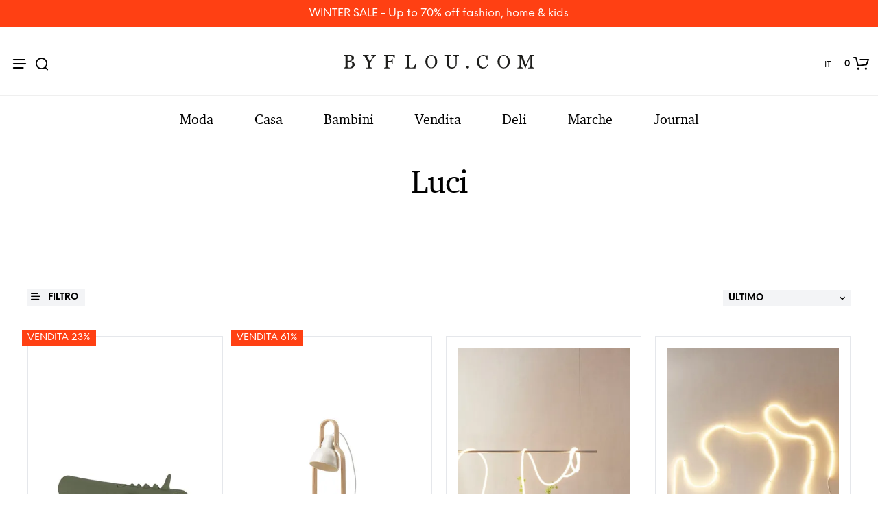

--- FILE ---
content_type: text/html; charset=UTF-8
request_url: https://www.byflou.com/it/luci
body_size: 43794
content:
<!doctype html> <html class="" lang="it-IT" data-url="it" data-vat="22" data-user="697a88c931da309f8f0ed29c" data-currency="13_EUR_IT" > <head> <meta charset="utf-8"> <meta name="generator" content="dreamshop"> <link rel="preconnect" href="https://images.byflou.com" > <link rel="preconnect" href="https://static.byflou.com" > <link rel="preconnect" href="https://media.byflou.com" > <link rel="preconnect" href="https://tag.byflou.com" > <link rel="preload" href="https://static.byflou.com/fonts/byflou/NeueEinstellung-Regular.woff2" as="font" type="font/woff2" crossorigin> <link rel="preload" href="https://static.byflou.com/fonts/byflou/NeueEinstellung-Bold.woff2" as="font" type="font/woff2" crossorigin> <link rel="preload" href="https://static.byflou.com/fonts/byflou/Shopkeeper-Icon-Font.woff2" as="font" type="font/woff2" crossorigin> <link rel="preload" href="https://static.byflou.com/fonts/fa5/fa-regular-400.woff2" as="font" type="font/woff2" crossorigin> <link rel="preload" href="https://static.byflou.com/fonts/fa5/fa-solid-900.woff2" as="font" type="font/woff2" crossorigin> <script src="https://static.byflou.com/a/byflou_new/polyfills.js" ></script> <style> @font-face{font-display:block;font-family:Shopkeeper-Icon-Font;font-style:normal;font-weight:400;src:url(/fonts/byflou/Shopkeeper-Icon-Font.woff2) format("woff2"),url(/fonts/byflou/Shopkeeper-Icon-Font.ttf) format("truetype"),url(/fonts/byflou/Shopkeeper-Icon-Font.woff) format("woff")}@font-face{font-display:swap;font-family:NeueEinstellung;font-style:normal;font-weight:500;src:url(/fonts/byflou/NeueEinstellung-Regular.eot);src:url(/fonts/byflou/NeueEinstellung-Regular.eot?#iefix) format("embedded-opentype"),url(/fonts/byflou/NeueEinstellung-Regular.woff2) format("woff2"),url(/fonts/byflou/NeueEinstellung-Regular.woff) format("woff")}@font-face{font-display:swap;font-family:NeueEinstellung;font-style:normal;font-weight:700;src:url(/fonts/byflou/NeueEinstellung-Bold.eot);src:url(/fonts/byflou/NeueEinstellung-Bold.eot?#iefix) format("embedded-opentype"),url(/fonts/byflou/NeueEinstellung-Bold.woff2) format("woff2"),url(/fonts/byflou/NeueEinstellung-Bold.woff) format("woff")}@font-face{font-display:fallback;font-family:Bitstream Charter;font-style:italic;font-weight:700;src:url(/fonts/byflou/charter_bold_italic-webfont.woff2) format("woff2"),url(/fonts/byflou/charter_bold_italic-webfont.woff) format("woff")}@font-face{font-display:fallback;font-family:Bitstream Charter;font-style:normal;font-weight:700;src:url(/fonts/byflou/charter_bold-webfont.woff2) format("woff2"),url(/fonts/byflou/charter_bold-webfont.woff) format("woff")}@font-face{font-display:fallback;font-family:Bitstream Charter;font-style:italic;font-weight:500;src:url(/fonts/byflou/charter_italic-webfont.woff2) format("woff2"),url(/fonts/byflou/charter_italic-webfont.woff) format("woff")}@font-face{font-display:fallback;font-family:Bitstream Charter;font-style:normal;font-weight:500;src:url(/fonts/byflou/charter_regular-webfont.woff2) format("woff2"),url(/fonts/byflou/charter_regular-webfont.woff) format("woff")}[class*=" spk-icon-"],[class^=spk-icon-]{speak:none;-webkit-font-smoothing:antialiased;-moz-osx-font-smoothing:grayscale;font-family:Shopkeeper-Icon-Font!important;font-style:normal;font-variant:normal;font-weight:400;line-height:1;text-transform:none}.spk-icon-checked:before{content:"\e910"}.spk-icon-sync:before{content:"\e90f"}.spk-icon-Document_3:before{content:"\e926"}.spk-icon-Add_2:before{content:"\e912"}.spk-icon-Remove_2:before{content:"\e913"}.spk-icon-icon-arrow-right:before{content:"\e920"}.spk-icon-icon-message:before{content:"\e921"}.spk-icon-icon-like-it:before{content:"\e923"}.spk-icon-close-thin-large:before{content:"\e91a"}.spk-icon-down-arrow-thin-large:before{content:"\e91b"}.spk-icon-left-arrow-thin-large:before{content:"\e91c"}.spk-icon-right-arrow-thin-large:before{content:"\e91d"}.spk-icon-up-arrow-thin-large:before{content:"\e91e"}.spk-icon-menu-filters:before{content:"\e919"}.spk-icon-down-small:before{content:"\e914"}.spk-icon-left-small:before{content:"\e915"}.spk-icon-right-small:before{content:"\e916"}.spk-icon-up-small:before{content:"\e917"}.spk-icon-video-player:before{content:"\e911"}.spk-icon-load-more:before{content:"\e90e"}.spk-icon-diamond:before{content:"\e90d"}.spk-icon-spk_error:before{content:"\e90b"}.spk-icon-spk_check:before{content:"\e90c"}.spk-icon-warning:before{content:"\e900"}.spk-icon-close:before{content:"\e918"}.spk-icon-arrow-left:before{content:"\e901"}.spk-icon-arrow-right:before{content:"\e902"}.spk-icon-view:before{content:"\e903"}.spk-icon-heart-full:before{content:"\e904"}.spk-icon-heart:before{content:"\e905"}.spk-icon-cart-shopkeeper:before{content:"\e908"}.spk-icon-menu:before{content:"\e906"}.spk-icon-search:before{content:"\e907"}.spk-icon-user-account:before{content:"\e90a"}.spk-icon-quote-left:before{content:"\e925"}.spk-icon-used-product:before{content:"\e92d"}.spk-icon-coupon:before{content:"\e909"} </style> <script type="application/javascript" data-filename="modernizr.js" nonce="697a88c9f2acc">(()=>{var window2=window,document2=document,classes=[],tests=[],ModernizrProto={_version:"3.6.0",_config:{classPrefix:"",enableClasses:!0,enableJSClass:!0,usePrefixes:!0},_q:[],on:function(test,cb){var self=this;setTimeout(function(){cb(self[test])},0)},addTest:function(name,fn,options){tests.push({name:name,fn:fn,options:options})},addAsyncTest:function(fn){tests.push({name:null,fn:fn})}};function is(obj,type){return typeof obj===type}(Modernizr=function(){}).prototype=ModernizrProto;var hasOwnProp,_hasOwnProperty,featureNames,feature,aliasIdx,result,nameIdx,featureNameSplit,featureIdx,Modernizr=new Modernizr,docElement=document2.documentElement,isSVG="svg"===docElement.nodeName.toLowerCase();function setClasses(classes2){var reJS,className=docElement.className,classPrefix=Modernizr._config.classPrefix||"";isSVG&&(className=className.baseVal),Modernizr._config.enableJSClass&&(reJS=new RegExp("(^|\\s)"+classPrefix+"no-js(\\s|$)"),className=className.replace(reJS,"$1"+classPrefix+"js$2")),Modernizr._config.enableClasses&&(className+=" "+classPrefix+classes2.join(" "+classPrefix),isSVG?docElement.className.baseVal=className:docElement.className=className)}function addTest(feature,test){if("object"==typeof feature)for(var key in feature)hasOwnProp(feature,key)&&addTest(key,feature[key]);else{var featureNameSplit=(feature=feature.toLowerCase()).split("."),last=Modernizr[featureNameSplit[0]];if(void 0!==(last=2==featureNameSplit.length?last[featureNameSplit[1]]:last))return Modernizr;test="function"==typeof test?test():test,1==featureNameSplit.length?Modernizr[featureNameSplit[0]]=test:(!Modernizr[featureNameSplit[0]]||Modernizr[featureNameSplit[0]]instanceof Boolean||(Modernizr[featureNameSplit[0]]=new Boolean(Modernizr[featureNameSplit[0]])),Modernizr[featureNameSplit[0]][featureNameSplit[1]]=test),setClasses([(test&&0!=test?"":"no-")+featureNameSplit.join("-")]),Modernizr._trigger(feature,test)}return Modernizr}for(featureIdx in hasOwnProp=void 0!==(_hasOwnProperty={}.hasOwnProperty)&&void 0!==_hasOwnProperty.call?function(object,property){return _hasOwnProperty.call(object,property)}:function(object,property){return property in object&&void 0===object.constructor.prototype[property]},ModernizrProto._l={},ModernizrProto.on=function(feature,cb){this._l[feature]||(this._l[feature]=[]),this._l[feature].push(cb),Modernizr.hasOwnProperty(feature)&&setTimeout(function(){Modernizr._trigger(feature,Modernizr[feature])},0)},ModernizrProto._trigger=function(feature,res){var cbs;this._l[feature]&&(cbs=this._l[feature],setTimeout(function(){for(var i2=0;i2<cbs.length;i2++)(0,cbs[i2])(res)},0),delete this._l[feature])},Modernizr._q.push(function(){ModernizrProto.addTest=addTest}),Modernizr.addAsyncTest(function(){var image=new Image;image.onerror=function(){addTest("webpalpha",!1)},image.onload=function(){addTest("webpalpha",1==image.width)},image.src="[data-uri]"}),Modernizr.addAsyncTest(function(){var image=new Image;image.onerror=function(){addTest("webpanimation",!1)},image.onload=function(){addTest("webpanimation",1==image.width)},image.src="[data-uri]"}),Modernizr.addAsyncTest(function(){var image=new Image;image.onerror=function(){addTest("webplossless",!1)},image.onload=function(){addTest("webplossless",1==image.width)},image.src="[data-uri]"}),Modernizr.addAsyncTest(function(){var webpTests=[{uri:"[data-uri]",name:"webp"},{uri:"[data-uri]",name:"webp.alpha"},{uri:"[data-uri]",name:"webp.animation"},{uri:"[data-uri]",name:"webp.lossless"}],webp=webpTests.shift();function test(name,uri,cb){var image=new Image;function addResult(event){var result=!(!event||"load"!==event.type)&&1==image.width;addTest(name,"webp"===name&&result?new Boolean(result):result),cb&&cb(event)}image.onerror=addResult,image.onload=addResult,image.src=uri}test(webp.name,webp.uri,function(e){if(e&&"load"===e.type)for(var i2=0;i2<webpTests.length;i2++)test(webpTests[i2].name,webpTests[i2].uri)})}),Modernizr.addAsyncTest(function(){var image=new Image;image.onload=image.onerror=function(){addTest("avif",1<=image.width)},image.src="[data-uri]"}),tests)if(tests.hasOwnProperty(featureIdx)){if(featureNames=[],(feature=tests[featureIdx]).name&&(featureNames.push(feature.name.toLowerCase()),feature.options)&&feature.options.aliases&&feature.options.aliases.length)for(aliasIdx=0;aliasIdx<feature.options.aliases.length;aliasIdx++)featureNames.push(feature.options.aliases[aliasIdx].toLowerCase());for(result=is(feature.fn,"function")?feature.fn():feature.fn,nameIdx=0;nameIdx<featureNames.length;nameIdx++)1===(featureNameSplit=featureNames[nameIdx].split(".")).length?Modernizr[featureNameSplit[0]]=result:(!Modernizr[featureNameSplit[0]]||Modernizr[featureNameSplit[0]]instanceof Boolean||(Modernizr[featureNameSplit[0]]=new Boolean(Modernizr[featureNameSplit[0]])),Modernizr[featureNameSplit[0]][featureNameSplit[1]]=result),classes.push((result?"":"no-")+featureNameSplit.join("-"))}setClasses(classes),delete ModernizrProto.addTest,delete ModernizrProto.addAsyncTest;for(var i=0;i<Modernizr._q.length;i++)Modernizr._q[i]();window2.Modernizr=Modernizr})();</script> <script type="application/javascript" data-filename="web-vitals.js" nonce="697a88c9f2acc">(()=>{var e,t,n,r,i,a,u,s,f,d,l,m,v,p,h,g,T,y,E,S,L,b,C,w,M,A,P,B,D,k,R,q,H,j,U,V,_,z,G,J,K,Q,W,X,Y,ee,te,re,ie,e3,t2,e4,t3,stor,vitalsId;function o(e3){if("loading"===document.readyState)return"loading";var t2=a();if(t2){if(e3<t2.domInteractive)return"loading";if(0===t2.domContentLoadedEventStart||e3<t2.domContentLoadedEventStart)return"dom-interactive";if(0===t2.domComplete||e3<t2.domComplete)return"dom-content-loaded"}return"complete"}function c(e3,t2){var n2="";try{for(;e3&&9!==e3.nodeType;){var r2=e3,i2=r2.id?"#"+r2.id:u(r2)+(r2.classList&&r2.classList.value&&r2.classList.value.trim()&&r2.classList.value.trim().length?"."+r2.classList.value.trim().replace(/\s+/g,"."):"");if(n2.length+i2.length>(t2||100)-1)return n2||i2;if(n2=n2?i2+">"+n2:i2,r2.id)break;e3=r2.parentNode}}catch(e4){}return n2}function x(e3,t2){t2=t2||{},w(function(){var n2,r2=C(),i2=m("FCP"),a2=v("paint",function(e4){e4.forEach(function(e5){"first-contentful-paint"===e5.name&&(a2.disconnect(),e5.startTime<r2.firstHiddenTime)&&(i2.value=Math.max(e5.startTime-l(),0),i2.entries.push(e5),n2(!0))})});a2&&(n2=p(e3,i2,M,t2.reportAllChanges),d(function(r3){i2=m("FCP"),n2=p(e3,i2,M,t2.reportAllChanges),h(function(){i2.value=performance.now()-r3.timeStamp,n2(!0)})}))})}function N(n2,i2){i2=i2||{},w(function(){function s2(e3){e3.forEach(c2)}var o2=C(),u2=m("FID"),c2=function(e3){e3.startTime<o2.firstHiddenTime&&(u2.value=e3.processingStart-e3.startTime,u2.entries.push(e3),a2(!0))},f2=v("first-input",s2),a2=p(n2,u2,H,i2.reportAllChanges);f2&&g(T(function(){s2(f2.takeRecords()),f2.disconnect()})),f2&&d(function(){var o3;u2=m("FID"),a2=p(n2,u2,H,i2.reportAllChanges),r=[],t=-1,e=null,q(addEventListener),o3=c2,r.push(o3),k()})})}function Z(e3,t2){t2=t2||{},w(function(){var n2;G();function a2(e4){e4.forEach(function(e5){e5.interactionId&&Y(e5),"first-input"!==e5.entryType||W.some(function(t4){return t4.entries.some(function(t5){return e5.duration===t5.duration&&e5.startTime===t5.startTime})})||Y(e5)}),e4=Math.min(W.length-1,Math.floor(Q()/50)),(e4=W[e4])&&e4.latency!==i2.value&&(i2.value=e4.latency,i2.entries=e4.entries,r2())}var i2=m("INP"),o2=v("event",a2,{durationThreshold:null!=(n2=t2.durationThreshold)?n2:40}),r2=p(e3,i2,J,t2.reportAllChanges);o2&&("interactionId"in PerformanceEventTiming.prototype&&o2.observe({type:"first-input",buffered:!0}),g(function(){a2(o2.takeRecords()),i2.value<0&&0<Q()&&(i2.value=0,i2.entries=[]),r2(!0)}),d(function(){W=[],K=z(),i2=m("INP"),r2=p(e3,i2,J,t2.reportAllChanges)}))})}function round(val,argument_1){argument_1=1<arguments.length&&void 0!==argument_1?argument_1:0;return+(Math.round(val+"e+"+argument_1)+"e-"+argument_1)}a=function(){return window.performance&&performance.getEntriesByType&&performance.getEntriesByType("navigation")[0]},u=function(e3){var t2=e3.nodeName;return 1===e3.nodeType?t2.toLowerCase():t2.toUpperCase().replace(/^#/,"")},f=function(){return s},d=function(e3){addEventListener("pageshow",function(t2){t2.persisted&&(s=t2.timeStamp,e3(t2))},!0)},l=function(){var e3=a();return e3&&e3.activationStart||0},m=function(e3,t2){var n2=a(),r2="navigate";return 0<=f()?r2="back-forward-cache":n2&&(document.prerendering||0<l()?r2="prerender":document.wasDiscarded?r2="restore":n2.type&&(r2=n2.type.replace(/_/g,"-"))),{name:e3,value:void 0===t2?-1:t2,rating:"good",delta:0,entries:[],id:"v3-".concat(Date.now(),"-").concat(Math.floor(8999999999999*Math.random())+1e12),navigationType:r2}},v=function(e3,t2,n2){try{var r2;if(PerformanceObserver.supportedEntryTypes.includes(e3))return(r2=new PerformanceObserver(function(e4){Promise.resolve().then(function(){t2(e4.getEntries())})})).observe(Object.assign({type:e3,buffered:!0},n2||{})),r2}catch(e4){}},p=function(e3,t2,n2,r2){var i2,a2;return function(o2){0<=t2.value&&(o2||r2)&&((a2=t2.value-(i2||0))||void 0===i2)&&(i2=t2.value,t2.delta=a2,t2.rating=(o2=t2.value)>n2[1]?"poor":o2>n2[0]?"needs-improvement":"good",e3(t2))}},h=function(e3){requestAnimationFrame(function(){return requestAnimationFrame(function(){return e3()})})},g=function(e3){function t2(t3){"pagehide"!==t3.type&&"hidden"!==document.visibilityState||e3(t3)}addEventListener("visibilitychange",t2,!0),addEventListener("pagehide",t2,!0)},T=function(e3){var t2=!1;return function(n2){t2||(e3(n2),t2=!0)}},y=s=-1,E=function(){return"hidden"!==document.visibilityState||document.prerendering?1/0:0},S=function(e3){"hidden"===document.visibilityState&&-1<y&&(y="visibilitychange"===e3.type?e3.timeStamp:0,b())},L=function(){addEventListener("visibilitychange",S,!0),addEventListener("prerenderingchange",S,!0)},b=function(){removeEventListener("visibilitychange",S,!0),removeEventListener("prerenderingchange",S,!0)},C=function(){return y<0&&(y=E(),L(),d(function(){setTimeout(function(){y=E(),L()},0)})),{get firstHiddenTime(){return y}}},w=function(e3){document.prerendering?addEventListener("prerenderingchange",function(){return e3()},!0):e3()},M=[1800,3e3],A=[.1,.25],P={passive:!0,capture:!0},B=new Date,D=function(r2,i2){e||(e=i2,t=r2,n=new Date,q(removeEventListener),k())},k=function(){var i2;0<=t&&t<n-B&&(i2={entryType:"first-input",name:e.type,target:e.target,cancelable:e.cancelable,startTime:e.timeStamp,processingStart:e.timeStamp+t},r.forEach(function(e3){e3(i2)}),r=[])},R=function(e3){var t2,e4,t3,n2,r2,i2;e3.cancelable&&(t2=(1e12<e3.timeStamp?new Date:performance.now())-e3.timeStamp,"pointerdown"==e3.type?(e4=t2,t3=e3,n2=function(){D(e4,t3),i2()},r2=function(){i2()},i2=function(){removeEventListener("pointerup",n2,P),removeEventListener("pointercancel",r2,P)},addEventListener("pointerup",n2,P),addEventListener("pointercancel",r2,P)):D(t2,e3))},q=function(e3){["mousedown","keydown","touchstart","pointerdown"].forEach(function(t2){return e3(t2,R,P)})},H=[100,300],U=1/(j=0),_=function(e3){e3.forEach(function(e4){e4.interactionId&&(U=Math.min(U,e4.interactionId),V=Math.max(V,e4.interactionId),j=V?(V-U)/7+1:0)})},z=function(){return i?j:performance.interactionCount||0},G=function(){"interactionCount"in performance||(i=i||v("event",_,{type:"event",buffered:!0,durationThreshold:0}))},J=[200,500],K=V=0,Q=function(){return z()-K},W=[],X={},Y=function(e3){var t2=W[W.length-1],n2=X[e3.interactionId];(n2||W.length<10||e3.duration>t2.latency)&&(n2?(n2.entries.push(e3),n2.latency=Math.max(n2.latency,e3.duration)):(t2={id:e3.interactionId,latency:e3.duration,entries:[e3]},X[t2.id]=t2,W.push(t2)),W.sort(function(e4,t3){return t3.latency-e4.latency}),W.splice(10).forEach(function(e4){delete X[e4.id]}))},ee=[2500,4e3],te={},re=[800,1800],ie=function e2(t2){document.prerendering?w(function(){return e2(t2)}):"complete"!==document.readyState?addEventListener("load",function(){return e2(t2)},!0):setTimeout(t2,0)},stor=window.localStorage||window.sessionStorage,(vitalsId=stor["vitals-id"])||(vitalsId=`v1-${Date.now()}-`+(Math.floor(Math.random()*(9e12-1))+1e12),stor["vitals-id"]=vitalsId),stor=function(url,argument_1){let opts=1<arguments.length&&void 0!==argument_1?argument_1:{},isSent=!1,isCalled=!1,result={id:`v1-${Date.now()}-`+(Math.floor(Math.random()*(9e12-1))+1e12),...opts.initial},sendValues=()=>{if(!isSent&&isCalled)if(result.duration=(perf="undefined"==typeof performance?null:performance)&&perf.now?round(perf.now()):null,opts.beforeSend&&(perf=opts.beforeSend(result))&&(result={...result,...perf}),isSent=!0,opts.onSend)opts.onSend(url,result);else if("undefined"!=typeof navigator){if(navigator.sendBeacon)return navigator.sendBeacon(url,JSON.stringify(result));var perf=new XMLHttpRequest;perf.open("POST",url,!1),perf.setRequestHeader("Content-Type","text/plain;charset=UTF-8"),perf.send(JSON.stringify(result))}},mapMetric=opts.mapMetric||function(metric){var isWebVital=-1!==["FCP","TTFB","LCP","CLS","FID"].indexOf(metric.name);return{[metric.name]:isWebVital?round(metric.value,"CLS"===metric.name?4:0):metric.value}};return setTimeout(()=>{if(-1!==(PerformanceObserver&&PerformanceObserver.supportedEntryTypes||[]).indexOf("layout-shift")){let onVisibilityChange=()=>{"hidden"===document.visibilityState&&(sendValues(),removeEventListener("visibilitychange",onVisibilityChange,!0))};addEventListener("visibilitychange",onVisibilityChange,!0)}else addEventListener("pagehide",sendValues,{capture:!0,once:!0})}),metric=>{isCalled=isCalled||!0,result={...result,...mapMetric(metric,result)}}}("/esi/vitals",{initial:{id:vitalsId,...(stor="undefined"==typeof navigator?null:navigator,vitalsId=stor&&stor.connection?stor.connection:null,{url:location?location.href:null,referrer:document?document.referrer:null,userAgent:stor?stor.userAgent:null,memory:stor?stor.deviceMemory:void 0,cpus:stor?stor.hardwareConcurrency:void 0,connection:vitalsId?{effectiveType:vitalsId.effectiveType,rtt:vitalsId.rtt,downlink:vitalsId.downlink}:void 0})},mapMetric:function(metric){var obj={value:-1!==["FCP","TTFB","LCP","CLS","FID","INP"].indexOf(metric.name)?function(val,argument_1){return argument_1=1<arguments.length&&void 0!==argument_1?argument_1:0,+(Math.round(val+"e+"+argument_1)+"e-"+argument_1)}(metric.value,"CLS"===metric.name?4:0):metric.value,rating:metric.rating};if(metric.attribution)switch(metric.name){case"CLS":obj.debug_target=metric.attribution.largestShiftTarget;break;case"FID":obj.debug_target=metric.attribution.eventTarget;break;case"LCP":obj.debug_target=metric.attribution.element}return{[metric.name]:obj}}}),e3=stor,e4=function(t3){(e4=>{if(e4.entries.length){var r2,i2,u2,s2,n2,o2,t4=a();if(t4)return n2=t4.activationStart||0,i2=(r2=e4.entries[e4.entries.length-1]).url&&performance.getEntriesByType("resource").filter(function(e5){return e5.name===r2.url})[0],o2=Math.max(0,t4.responseStart-n2),u2=Math.max(o2,i2?(i2.requestStart||i2.startTime)-n2:0),s2=Math.max(u2,i2?i2.responseEnd-n2:0),n2=Math.max(s2,r2?r2.startTime-n2:0),o2={element:c(r2.element),timeToFirstByte:o2,resourceLoadDelay:u2-o2,resourceLoadTime:s2-u2,elementRenderDelay:n2-s2,navigationEntry:t4,lcpEntry:r2},r2.url&&(o2.url=r2.url),i2&&(o2.lcpResourceEntry=i2),e4.attribution=o2}e4.attribution={timeToFirstByte:0,resourceLoadDelay:0,resourceLoadTime:0,elementRenderDelay:e4.value}})(t3),e3(t3)},t3=t2||{},w(function(){function a2(e5){(e5=e5[e5.length-1])&&e5.startTime<r2.firstHiddenTime&&(i2.value=Math.max(e5.startTime-l(),0),i2.entries=[e5],n2())}var n2,u2,r2=C(),i2=m("LCP"),o2=v("largest-contentful-paint",a2);o2&&(n2=p(e4,i2,ee,t3.reportAllChanges),u2=T(function(){te[i2.id]||(a2(o2.takeRecords()),o2.disconnect(),te[i2.id]=!0,n2(!0))}),["keydown","click"].forEach(function(e5){addEventListener(e5,function(){return setTimeout(u2,0)},!0)}),g(u2),d(function(r3){i2=m("LCP"),n2=p(e4,i2,ee,t3.reportAllChanges),h(function(){i2.value=performance.now()-r3.timeStamp,te[i2.id]=!0,n2(!0)})}))}),((e3,t2)=>{N(function(t3){var t4;t4=t3.entries[0],t3.attribution={eventTarget:c(t4.target),eventType:t4.name,eventTime:t4.startTime,eventEntry:t4,loadState:o(t4.startTime)},e3(t3)},t2)})(stor),((e3,t2)=>{var e4,t3;e4=function(t3){(e4=>{if(e4.entries.length){var t4=e4.entries.reduce(function(e5,t5){return e5&&e5.value>t5.value?e5:t5});if(t4&&t4.sources&&t4.sources.length){r2=(r2=t4.sources).find(function(e5){return e5.node&&1===e5.node.nodeType})||r2[0];if(r2)return e4.attribution={largestShiftTarget:c(r2.node),largestShiftTime:t4.startTime,largestShiftValue:t4.value,largestShiftSource:r2,largestShiftEntry:t4,loadState:o(t4.startTime)}}}var r2;e4.attribution={}})(t3),e3(t3)},t3=t2||{},x(T(function(){function o2(e5){e5.forEach(function(e6){var t4,n3;e6.hadRecentInput||(t4=a2[0],n3=a2[a2.length-1],i2&&e6.startTime-n3.startTime<1e3&&e6.startTime-t4.startTime<5e3?(i2+=e6.value,a2.push(e6)):(i2=e6.value,a2=[e6]))}),i2>r2.value&&(r2.value=i2,r2.entries=a2,n2())}var n2,r2=m("CLS",0),i2=0,a2=[],u2=v("layout-shift",o2);u2&&(n2=p(e4,r2,A,t3.reportAllChanges),g(function(){o2(u2.takeRecords()),n2(!0)}),d(function(){r2=m("CLS",i2=0),n2=p(e4,r2,A,t3.reportAllChanges),h(function(){return n2()})}),setTimeout(n2,0))}))})(stor),((e3,t2)=>{((e3,t2)=>{t2=t2||{};var n2=m("TTFB"),r2=p(e3,n2,re,t2.reportAllChanges);ie(function(){var o2,i2=a();!i2||(o2=i2.responseStart)<=0||o2>performance.now()||(n2.value=Math.max(o2-l(),0),n2.entries=[i2],r2(!0),d(function(){n2=m("TTFB",0),(r2=p(e3,n2,re,t2.reportAllChanges))(!0)}))})})(function(t3){var e4,t4,r2,i2,n2;(e4=t3).entries.length?(n2=(t4=e4.entries[0]).activationStart||0,r2=Math.max(t4.domainLookupStart-n2,0),i2=Math.max(t4.connectStart-n2,0),n2=Math.max(t4.requestStart-n2,0),e4.attribution={waitingTime:r2,dnsTime:i2-r2,connectionTime:n2-i2,requestTime:e4.value-n2,navigationEntry:t4}):e4.attribution={waitingTime:0,dnsTime:0,connectionTime:0,requestTime:0},e3(t3)},t2)})(stor),((e3,t2)=>{Z(function(t3){var e4,t4;(e4=t3).entries.length?(t4=e4.entries.sort(function(e5,t5){return t5.duration-e5.duration||t5.processingEnd-t5.processingStart-(e5.processingEnd-e5.processingStart)})[0],e4.attribution={eventTarget:c(t4.target),eventType:t4.name,eventTime:t4.startTime,eventEntry:t4,loadState:o(t4.startTime)}):e4.attribution={},e3(t3)},t2)})(stor),((e3,t2)=>{x(function(t3){(e4=>{if(e4.entries.length){var r2,t4=a(),n2=e4.entries[e4.entries.length-1];if(t4)return r2=t4.activationStart||0,r2=Math.max(0,t4.responseStart-r2),e4.attribution={timeToFirstByte:r2,firstByteToFCP:e4.value-r2,loadState:o(e4.entries[0].startTime),navigationEntry:t4,fcpEntry:n2}}e4.attribution={timeToFirstByte:0,firstByteToFCP:e4.value,loadState:o(f())}})(t3),e3(t3)},t2)})(stor)})();</script> <link rel="stylesheet" href="https://static.byflou.com/a/byflou_new/7d5/styles.css?v82801" type="text/css" > <link rel="stylesheet" href="https://static.byflou.com/a/byflou_new/8d4/appends.css?v82801" type="text/css" > <link rel="stylesheet" href="https://static.byflou.com/a/byflou_new/dfb/tailwind.css?v82801" type="text/css" > <title>Luci</title> <meta name="robots" content="all"> <meta name="ahrefs-site-verification" content="3930955498553711ca32c846d9a33bb7282a6aaecfeab34b601a50eb1bca02d1"> <meta name="viewport" content="initial-scale=1"> <meta http-equiv="X-UA-Compatible" content="IE=edge"/> <link rel="apple-touch-icon" sizes="57x57" href="/img/byflou/apple-icon-57x57.png"/> <link rel="apple-touch-icon" sizes="60x60" href="/img/byflou/apple-icon-60x60.png"/> <link rel="apple-touch-icon" sizes="72x72" href="/img/byflou/apple-icon-72x72.png"/> <link rel="apple-touch-icon" sizes="76x76" href="/img/byflou/apple-icon-76x76.png"/> <link rel="apple-touch-icon" sizes="114x114" href="/img/byflou/apple-icon-114x114.png"/> <link rel="apple-touch-icon" sizes="120x120" href="/img/byflou/apple-icon-120x120.png"/> <link rel="apple-touch-icon" sizes="144x144" href="/img/byflou/apple-icon-144x144.png"/> <link rel="apple-touch-icon" sizes="152x152" href="/img/byflou/apple-icon-152x152.png"/> <link rel="apple-touch-icon" sizes="180x180" href="/img/byflou/apple-icon-180x180.png"/> <link rel="icon" type="image/png" sizes="192x192" href="/img/byflou/android-icon-192x192.png"/> <link rel="icon" type="image/png" sizes="32x32" href="/img/byflou/favicon-32x32.png"/> <link rel="icon" type="image/png" sizes="96x96" href="/img/byflou/favicon-96x96.png"/> <link rel="icon" type="image/png" sizes="16x16" href="/img/byflou/favicon-16x16.png"/> <meta name="msapplication-TileColor" content="#ffffff"/> <meta name="msapplication-TileImage" content="/img/byflou/ms-icon-144x144.png"/> <meta name="theme-color" content="#ffffff"/> <link rel="canonical" href="https://www.byflou.com/it/luci"> <link rel="next" href="https://www.byflou.com/it/luci?page=2"/> <link rel="preload" href="https://static.byflou.com/a/byflou_new/859/animate.css?v82801" as="style"> <link rel="stylesheet" href="https://static.byflou.com/a/byflou_new/859/animate.css?v82801" media="print" onload="this.onload=null;this.media='all'"> <link rel="preload" href="https://static.byflou.com/a/byflou_new/bb8/overlay-scrollbars.css?v82801" as="style"> <link rel="stylesheet" href="https://static.byflou.com/a/byflou_new/bb8/overlay-scrollbars.css?v82801" media="print" onload="this.onload=null;this.media='all'"> <script src="https://static.byflou.com/a/byflou_new/b88/lazyload.js?v82801"></script> <script src="https://static.byflou.com/a/byflou_new/c30/jquery.js?v82801"></script> <script src="https://static.byflou.com/a/byflou_new/9fe/site.js?v82801"></script> <script src="https://static.byflou.com/a/byflou_new/350/webp-backgrounds.js?v82801"></script> <script >var dataLayer=[];</script><script>(function(w,d,s,l,i){w[l]=w[l]||[];w[l].push({'gtm.start':new Date().getTime(),event:'gtm.js'});var f=d.getElementsByTagName(s)[0],j=d.createElement(s);j.async=true;j.src='https://tag.byflou.com/4dbjdqohbmngn.js?'+i;f.parentNode.insertBefore(j,f);})(window,document,'script','dataLayer','cwrg7h=aWQ9R1RNLU5IODlIN0g%3D&page=1');</script><script async src="https://www.aservice.cloud/trc/mastertag" type="text/plain" data-cookieconsent="marketing"></script> <script>
  window.asData = window.asData || [];
  function atag(){asData.push(arguments);}
  atag('init');
  atag('track', 'pageview');
</script> <script data-cookieconsent="statistics,marketing" type="text/plain">
        window.profitMetrics = {
            pid: '26066746EA9AF5E1', // Your Public ID
            emailInputSelector: '#billing-email, #user_email, #offcanvas-newsletter-email, #order_ref-email', // Email input CCS selector
            cookieDomain: '.byflou.com', // Your top-level domain
            onLoad: () => {
                const form = document.getElementById('checkout');
                const emailField = document.getElementById('billing-email');
                let userEmail = '';
                if (form) {
                    form.addEventListener('submit', function (event) {
                        console.log('Checkout form submitted!');
                        const userEmail = emailField.value;
                        console.log('Email entered: ', userEmail);
                    });

                    const email = userEmail; // Replace with customer email
                    if (email && email.includes('@') && email.includes('.') && !/\s/.test(email)) {
                        profitMetrics.setEmail(email);
                    }
                }
            }
        }
    </script> <script data-cookieconsent="statistics,marketing" type="text/plain" src="https://cdn1.profitmetrics.io/26066746EA9AF5E1/bundle.js"
            defer></script><!-- [[ANALYTICS]] --> <link rel="alternate" hreflang="de-AT" href="https://www.byflou.com/de-at/beleuchtung"/> <link rel="alternate" hreflang="fr-BE" href="https://www.byflou.com/fr-be/lumieres"/> <link rel="alternate" hreflang="nl-BE" href="https://www.byflou.com/nl-be/verlichting-sfeerverlichting-designverlichting-online"/> <link rel="alternate" hreflang="de-BE" href="https://www.byflou.com/de-be/beleuchtung"/> <link rel="alternate" hreflang="it-CH" href="https://www.byflou.com/it-ch/luci"/> <link rel="alternate" hreflang="de-CH" href="https://www.byflou.com/de-ch/beleuchtung"/> <link rel="alternate" hreflang="fr-CH" href="https://www.byflou.com/fr-ch/lumieres"/> <link rel="alternate" hreflang="cs-CZ" href="https://www.byflou.com/cs/svetla"/> <link rel="alternate" hreflang="de-DE" href="https://www.byflou.com/de/beleuchtung"/> <link rel="alternate" hreflang="da-DK" href="https://www.byflou.com/da/belysning"/> <link rel="alternate" hreflang="es-ES" href="https://www.byflou.com/es/luces"/> <link rel="alternate" hreflang="fi-FI" href="https://www.byflou.com/fi/valot"/> <link rel="alternate" hreflang="fr-FR" href="https://www.byflou.com/fr/lumieres"/> <link rel="alternate" hreflang="en-GB" href="https://www.byflou.com/en-gb/lights"/> <link rel="alternate" hreflang="en-IE" href="https://www.byflou.com/en/lights"/> <link rel="alternate" hreflang="it-IT" href="https://www.byflou.com/it/luci"/> <link rel="alternate" hreflang="nl-NL" href="https://www.byflou.com/nl/verlichting-sfeerverlichting-designverlichting-online"/> <link rel="alternate" hreflang="pl-PL" href="https://www.byflou.com/pl/swiatla"/> <link rel="alternate" hreflang="pt-PT" href="https://www.byflou.com/pt/luzes"/> <link rel="alternate" hreflang="sv-SE" href="https://www.byflou.com/sv/belysning"/> <link rel="alternate" hreflang="sk-SK" href="https://www.byflou.com/sk/svetla"/> <link rel="alternate" hreflang="en-AT" href="https://www.byflou.com/en-at/lights"/> <link rel="alternate" hreflang="en-AU" href="https://www.byflou.com/en-au/lights"/> <link rel="alternate" hreflang="en-BE" href="https://www.byflou.com/en-be/lights"/> <link rel="alternate" hreflang="en-BG" href="https://www.byflou.com/en-bg/lights"/> <link rel="alternate" hreflang="en-CA" href="https://www.byflou.com/en-ca/lights"/> <link rel="alternate" hreflang="en-CH" href="https://www.byflou.com/en-ch/lights"/> <link rel="alternate" hreflang="en-CN" href="https://www.byflou.com/en-cn/lights"/> <link rel="alternate" hreflang="en-CY" href="https://www.byflou.com/en-cy/lights"/> <link rel="alternate" hreflang="en-CZ" href="https://www.byflou.com/en-cz/lights"/> <link rel="alternate" hreflang="en-DE" href="https://www.byflou.com/en-de/lights"/> <link rel="alternate" hreflang="en-DK" href="https://www.byflou.com/en-dk/lights"/> <link rel="alternate" hreflang="en-EE" href="https://www.byflou.com/en-ee/lights"/> <link rel="alternate" hreflang="en-ES" href="https://www.byflou.com/en-es/lights"/> <link rel="alternate" hreflang="en-FI" href="https://www.byflou.com/en-fi/lights"/> <link rel="alternate" hreflang="en-FR" href="https://www.byflou.com/en-fr/lights"/> <link rel="alternate" hreflang="en-GR" href="https://www.byflou.com/en-gr/lights"/> <link rel="alternate" hreflang="en-HK" href="https://www.byflou.com/en-hk/lights"/> <link rel="alternate" hreflang="en-HR" href="https://www.byflou.com/en-hr/lights"/> <link rel="alternate" hreflang="en-HU" href="https://www.byflou.com/en-hu/lights"/> <link rel="alternate" hreflang="en-IS" href="https://www.byflou.com/en-is/lights"/> <link rel="alternate" hreflang="en-IT" href="https://www.byflou.com/en-it/lights"/> <link rel="alternate" hreflang="en-JP" href="https://www.byflou.com/en-jp/lights"/> <link rel="alternate" hreflang="en-KR" href="https://www.byflou.com/en-kr/lights"/> <link rel="alternate" hreflang="en-LT" href="https://www.byflou.com/en-lt/lights"/> <link rel="alternate" hreflang="en-LU" href="https://www.byflou.com/en-lu/lights"/> <link rel="alternate" hreflang="en-LV" href="https://www.byflou.com/en-lv/lights"/> <link rel="alternate" hreflang="en-MC" href="https://www.byflou.com/en-mc/lights"/> <link rel="alternate" hreflang="en-NL" href="https://www.byflou.com/en-nl/lights"/> <link rel="alternate" hreflang="en-PL" href="https://www.byflou.com/en-pl/lights"/> <link rel="alternate" hreflang="en-PT" href="https://www.byflou.com/en-pt/lights"/> <link rel="alternate" hreflang="en-RO" href="https://www.byflou.com/en-ro/lights"/> <link rel="alternate" hreflang="en-SE" href="https://www.byflou.com/en-se/lights"/> <link rel="alternate" hreflang="en-SG" href="https://www.byflou.com/en-sg/lights"/> <link rel="alternate" hreflang="en-SI" href="https://www.byflou.com/en-si/lights"/> <link rel="alternate" hreflang="en-SK" href="https://www.byflou.com/en-sk/lights"/> <link rel="alternate" hreflang="en-TW" href="https://www.byflou.com/en-tw/lights"/> <link rel="alternate" hreflang="en-US" href="https://www.byflou.com/en-us/lights"/> <link rel="alternate" hreflang="x-default" href="https://www.byflou.com/da/belysning"/><link rel="alternate" hreflang="de" href="https://www.byflou.com/de/beleuchtung"/> <link rel="alternate" hreflang="fr" href="https://www.byflou.com/fr/lumieres"/> <link rel="alternate" hreflang="nl" href="https://www.byflou.com/nl/verlichting-sfeerverlichting-designverlichting-online"/> <link rel="alternate" hreflang="it" href="https://www.byflou.com/it/luci"/> <link rel="alternate" hreflang="cs" href="https://www.byflou.com/cs/svetla"/> <link rel="alternate" hreflang="da" href="https://www.byflou.com/da/belysning"/> <link rel="alternate" hreflang="es" href="https://www.byflou.com/es/luces"/> <link rel="alternate" hreflang="fi" href="https://www.byflou.com/fi/valot"/> <link rel="alternate" hreflang="en" href="https://www.byflou.com/en/lights"/> <link rel="alternate" hreflang="pl" href="https://www.byflou.com/pl/swiatla"/> <link rel="alternate" hreflang="pt" href="https://www.byflou.com/pt/luzes"/> <link rel="alternate" hreflang="sv" href="https://www.byflou.com/sv/belysning"/> <link rel="alternate" hreflang="sk" href="https://www.byflou.com/sk/svetla"/><style >.product-labels .product-label.it-15-code-sneaker15 {
--pl-text-color: #212121;--pl-bg-color: #ffd478;
}
.product-labels .product-label.it-ecovero {
--pl-text-color: #ffffff;--pl-bg-color: #365333;
}
.product-labels .product-label.it-gots {
--pl-bg-color: #669464;
}
.product-labels .product-label.it-online-exclusive {
--pl-text-color: #ffffff;
}
.product-labels .product-label.it-organic-cotton {
--pl-text-color: #feffff;--pl-bg-color: #99c097;
}
.product-labels .product-label.it-100-riciclato {
--pl-bg-color: #6296b7;
}
.product-labels .product-label.it-deal {
--pl-bg-color: #faedaf;
}
.product-labels .product-label.it-eco-label {
--pl-bg-color: #1030b1;
}
.product-labels .product-label.it-essentials {
--pl-bg-color: #b4a898;
}
.product-labels .product-label.it-hollys-dollroom-exclusive {
--pl-bg-color: #d7dac6;
}
.product-labels .product-label.it-houmoellers-exclusive {
--pl-bg-color: #e0dbd7;
}
.product-labels .product-label.it-limited-edition {
--pl-bg-color: #ced550;
}
.product-labels .product-label.it-lino-biologico {
--pl-bg-color: #9d8054;
}
.product-labels .product-label.it-partly-recycled {
--pl-bg-color: #9abed4;
}
.product-labels .product-label.it-preorder {
--pl-bg-color: #dbd4b3;
}</style></head> <body class="page-category" data-typesense-translations="{&quot;savings&quot;:&quot;Vendita %off%%&quot;}" data-static-assets="https://static.byflou.com" data-placeholder="https://www.byflou.com/img/byflou_new/placeholders/1280.jpg" data-update-cart="/esi/cart/updatetimestamp"> <noscript><iframe src='https://tag.byflou.com/ns.html?id=GTM-NH89H7H' height='0' width='0' style='display:none;visibility:hidden'></iframe></noscript><!-- [[BODY_START]] --> <div id="st-container" class="st-container"> <div class="st-content"> <div class="push-sticky" id="global-top-banner"><div class="text-center mx-auto flex flex-col content-center justify-center rendered-snippet snippet-callToActionTopBar" style="background-color: #ff4013"> <a href="/it/vendita" class="px-4 py-2 inline-block text-center text-white">WINTER SALE - Up to 70% off fashion, home & kids</a> </div> </div> <div id="page_wrapper" class="sticky_header relative"> <div class="top-headers-wrapper"> <header id="masthead" class="site-header default" role="banner"> <div class="px-4"> <div class=""> <div class="site-header-wrapper px-0 sm:px flex" style="max-width:1680px"> <div class="site-header-menu-block"> <div class="site-menu-search offset "> <ul class="flex space-x-1 md:space-x-2"> <li class="offcanvas-menu-button"> <a class="tools_button " data-toggle="offCanvasRight1" href="#" data-prevent-default> <span class="tools_button_icon w-6 text-center tools_menu_left"><i class="spk-icon spk-icon-menu"></i><span class="sr-only">Menu</span></span> </a> </li> <li class="offcanvas-menu-button search-button"> <a class="tools_button" href="/it/search"> <span class="tools_button_icon w-6 text-center"><i class="spk-icon spk-icon-search"></i></span> </a> </li> </ul> </div> </div> <div class="mx-auto self-start logo-margin"> <a href="/it/" rel="home" class="inline-block"> <picture class="logo inline-block pointer-events-none"> <source type="image/svg+xml" srcset="/img/byflou/logo_2.svg"/> <img class="logo" src="/img/byflou/logo_2.svg.png" alt="Byflou.com - Moda e casa"> </picture> </a> </div> <div class="site-header-menu-block"> <div class="site-tools offset "> <ul class="flex space-x-1 md:space-x-2"> <li class="offcanvas-menu-button language-button"> <a href="#" class="uppercase tools_button tools_button_text text-xs px-2 text-center" data-toggle="offCanvasLanguage"> IT </a> </li> <li class="shopping-bag-button animate__bounce" id="shopping-cart"> <a href="/it/cart/" class="tools_button flex"> <span class="shopping_bag_items_number text-center">0</span> <span class="tools_button_icon"> <i class="spk-icon spk-icon-cart-shopkeeper"></i> </span> </a> </li> </ul> </div> </div> <div style="clear:both"></div> </div><!--.site-header-wrapper--> </div><!-- .columns --> </div><!-- .row --> </header><!-- #masthead --> </div> <div class="top-menu"> <ul ><li class="menu-item"><a href="/it/moda">Moda</a></li><li class="menu-item"><a href="/it/casa">Casa</a></li><li class="menu-item"><a href="/it/bambini">Bambini</a></li><li class="menu-item"><a href="/it/vendita">Vendita</a></li><li class="menu-item"><a href="/it/deli">Deli</a></li><li class="menu-item"><a href="/it/brands">Marche</a></li><li class="menu-item"><a href="/it/blog">Journal</a></li></ul> </div> <div id="primary" class="content-area shop-page"> <div class="woocommerce-products-header shop_header"> <div data-category-id="860" data-categories="860" > <div class="row"> <div class="large-12 large-centered columns category-description mb-4"> <h1 class="block text-3xl font-normal tracking-tight leading-tight text-black text-center xl:text-5xl font-serif category-content-margin" data-category-id="860" data-categories="860">Luci</h1> </div> </div> <div class="row"> <div class="large-12 large-centered columns category-description"> </div> </div> </div> </div> <div class="bg-white pt-8 pb-16"> <div class="row"> <div class=""> <div id="content" class="site-content" role="main"> <div class="row"> <div class=""> <div class="catalog_top"> </div> </div> <div class=""> <div class="tob_bar_shop"> <div class="small-5 medium-7 large-6 xlarge-8 columns text-left"> <div id="button_offcanvas_sidebar_left" data-toggle="offCanvasFilterSidebar" aria-expanded="false" aria-controls="offCanvasFilterSidebar"> <span class="filters-text bg-gray-100"> <i class="spk-icon spk-icon-menu-filters ml-1"></i> Filtro</span> </div> </div> <div class="small-7 medium-5 large-6 xlarge-4 columns text-right space-x-2"> <div id="grid-sizers" hidden class="hide inline space-x-2"> <button type="button" id="increase" class="hover:text-gray-600 text-sm"> <i class="fas fa-plus"></i> </button> <button type="button" id="decrease" class="hover:text-gray-600 text-sm"> <i class="fas fa-minus"></i> </button> </div> <div class="catalog-ordering"> <form class="order" method="get"> <select name="filter[sort]" id="sorting" class="sorting bg-gray-100" aria-label="Shop order" autocomplete="off" aria-autocomplete="none" onchange="this.form.submit()"> <option value="newest" selected >Ultimo</option> <option value="oldest" >Più vecchio</option> <option value="price_asc" >Prezzo ascendente</option> <option value="price_desc" >Prezzo decrescente</option> </select> <input type="hidden" name="page" value="1"> </form> </div> </div> </div> <ul id="product-list" class="product-categories products -mr-2 -ml-2 grid grid-cols-2 sm:grid-cols-3 lg:grid-cols-4 gap-1 mb-8"> <li class="product p-2 flex flex-col justify-between"> <div class="product_thumbnail_wrapper bg-white p-4 border border-gray-200"> <a href="/it/konges-sloejd-flash-light-dragon/olivine" class="hover:opacity-100"> <div class="product_thumbnail with_second_image "> <span class="product_thumbnail_background" data-background-img="https://images.byflou.com/13/3/images/products/350/490/konges-sloejd-boerne-lampe-konges-sloejd-flash-light-dragon-olivine-3745492.jpeg" data-background-img-webp="https://images.byflou.com/13/3/images/products/350/490/konges-sloejd-boerne-lampe-konges-sloejd-flash-light-dragon-olivine-3745492.jpeg.webp" data-background-img-avif="https://images.byflou.com/13/3/images/products/350/490/konges-sloejd-boerne-lampe-konges-sloejd-flash-light-dragon-olivine-3745492.jpeg.avif"></span> <picture> <source type="image/avif" srcset="https://images.byflou.com/13/3/images/products/150/210/konges-sloejd-boerne-lampe-konges-sloejd-flash-light-dragon-olivine-2748512.jpeg.avif 150w,https://images.byflou.com/13/3/images/products/200/280/konges-sloejd-boerne-lampe-konges-sloejd-flash-light-dragon-olivine-2748512.jpeg.avif 200w,https://images.byflou.com/13/3/images/products/242/338.8/konges-sloejd-boerne-lampe-konges-sloejd-flash-light-dragon-olivine-2748512.jpeg.avif 242w,https://images.byflou.com/13/3/images/products/350/490/konges-sloejd-boerne-lampe-konges-sloejd-flash-light-dragon-olivine-2748512.jpeg.avif 350w,https://images.byflou.com/13/3/images/products/415/581/konges-sloejd-boerne-lampe-konges-sloejd-flash-light-dragon-olivine-2748512.jpeg.avif 415w,https://images.byflou.com/13/3/images/products/450/630/konges-sloejd-boerne-lampe-konges-sloejd-flash-light-dragon-olivine-2748512.jpeg.avif 450w,https://images.byflou.com/13/3/images/products/700/980/konges-sloejd-boerne-lampe-konges-sloejd-flash-light-dragon-olivine-2748512.jpeg.avif 700w,https://images.byflou.com/13/3/images/products/900/1260/konges-sloejd-boerne-lampe-konges-sloejd-flash-light-dragon-olivine-2748512.jpeg.avif 900w,https://images.byflou.com/13/3/images/products/920/1288/konges-sloejd-boerne-lampe-konges-sloejd-flash-light-dragon-olivine-2748512.jpeg.avif 920w,https://images.byflou.com/13/3/images/products/930/1302/konges-sloejd-boerne-lampe-konges-sloejd-flash-light-dragon-olivine-2748512.jpeg.avif 930w,https://images.byflou.com/13/3/images/products/1200/1680/konges-sloejd-boerne-lampe-konges-sloejd-flash-light-dragon-olivine-2748512.jpeg.avif 1200w,https://images.byflou.com/13/3/images/products/1600/2240/konges-sloejd-boerne-lampe-konges-sloejd-flash-light-dragon-olivine-2748512.jpeg.avif 1600w" sizes="(max-width: 600px) 50vw, (max-width: 1800px) 25vw, 415px"> <source type="image/webp" srcset="https://images.byflou.com/13/3/images/products/150/210/konges-sloejd-boerne-lampe-konges-sloejd-flash-light-dragon-olivine-2748512.jpeg.webp 150w,https://images.byflou.com/13/3/images/products/200/280/konges-sloejd-boerne-lampe-konges-sloejd-flash-light-dragon-olivine-2748512.jpeg.webp 200w,https://images.byflou.com/13/3/images/products/242/338.8/konges-sloejd-boerne-lampe-konges-sloejd-flash-light-dragon-olivine-2748512.jpeg.webp 242w,https://images.byflou.com/13/3/images/products/350/490/konges-sloejd-boerne-lampe-konges-sloejd-flash-light-dragon-olivine-2748512.jpeg.webp 350w,https://images.byflou.com/13/3/images/products/415/581/konges-sloejd-boerne-lampe-konges-sloejd-flash-light-dragon-olivine-2748512.jpeg.webp 415w,https://images.byflou.com/13/3/images/products/450/630/konges-sloejd-boerne-lampe-konges-sloejd-flash-light-dragon-olivine-2748512.jpeg.webp 450w,https://images.byflou.com/13/3/images/products/700/980/konges-sloejd-boerne-lampe-konges-sloejd-flash-light-dragon-olivine-2748512.jpeg.webp 700w,https://images.byflou.com/13/3/images/products/900/1260/konges-sloejd-boerne-lampe-konges-sloejd-flash-light-dragon-olivine-2748512.jpeg.webp 900w,https://images.byflou.com/13/3/images/products/920/1288/konges-sloejd-boerne-lampe-konges-sloejd-flash-light-dragon-olivine-2748512.jpeg.webp 920w,https://images.byflou.com/13/3/images/products/930/1302/konges-sloejd-boerne-lampe-konges-sloejd-flash-light-dragon-olivine-2748512.jpeg.webp 930w,https://images.byflou.com/13/3/images/products/1200/1680/konges-sloejd-boerne-lampe-konges-sloejd-flash-light-dragon-olivine-2748512.jpeg.webp 1200w,https://images.byflou.com/13/3/images/products/1600/2240/konges-sloejd-boerne-lampe-konges-sloejd-flash-light-dragon-olivine-2748512.jpeg.webp 1600w" sizes="(max-width: 600px) 50vw, (max-width: 1800px) 25vw, 415px"> <source type="image/jpg" srcset="https://images.byflou.com/13/3/images/products/150/210/konges-sloejd-boerne-lampe-konges-sloejd-flash-light-dragon-olivine-2748512.jpeg 150w,https://images.byflou.com/13/3/images/products/200/280/konges-sloejd-boerne-lampe-konges-sloejd-flash-light-dragon-olivine-2748512.jpeg 200w,https://images.byflou.com/13/3/images/products/242/338.8/konges-sloejd-boerne-lampe-konges-sloejd-flash-light-dragon-olivine-2748512.jpeg 242w,https://images.byflou.com/13/3/images/products/350/490/konges-sloejd-boerne-lampe-konges-sloejd-flash-light-dragon-olivine-2748512.jpeg 350w,https://images.byflou.com/13/3/images/products/415/581/konges-sloejd-boerne-lampe-konges-sloejd-flash-light-dragon-olivine-2748512.jpeg 415w,https://images.byflou.com/13/3/images/products/450/630/konges-sloejd-boerne-lampe-konges-sloejd-flash-light-dragon-olivine-2748512.jpeg 450w,https://images.byflou.com/13/3/images/products/700/980/konges-sloejd-boerne-lampe-konges-sloejd-flash-light-dragon-olivine-2748512.jpeg 700w,https://images.byflou.com/13/3/images/products/900/1260/konges-sloejd-boerne-lampe-konges-sloejd-flash-light-dragon-olivine-2748512.jpeg 900w,https://images.byflou.com/13/3/images/products/920/1288/konges-sloejd-boerne-lampe-konges-sloejd-flash-light-dragon-olivine-2748512.jpeg 920w,https://images.byflou.com/13/3/images/products/930/1302/konges-sloejd-boerne-lampe-konges-sloejd-flash-light-dragon-olivine-2748512.jpeg 930w,https://images.byflou.com/13/3/images/products/1200/1680/konges-sloejd-boerne-lampe-konges-sloejd-flash-light-dragon-olivine-2748512.jpeg 1200w,https://images.byflou.com/13/3/images/products/1600/2240/konges-sloejd-boerne-lampe-konges-sloejd-flash-light-dragon-olivine-2748512.jpeg 1600w" sizes="(max-width: 600px) 50vw, (max-width: 1800px) 25vw, 415px"> <img loading="lazy" width="50" height="70" class="w-full" alt="Konges Sløjd - Lampada per bambini - Flash Light Dragon - OLIVINE" src="https://images.byflou.com/13/3/images/products/350/490/konges-sloejd-boerne-lampe-konges-sloejd-flash-light-dragon-olivine-2748512.jpeg"> </picture> </div> <div class="flex w-full overflow-hidden justify-center relative "> <div class="w-1/4"> <picture> <source type="image/webp" srcset="https://images.byflou.com/13/3/images/products/90/126/konges-sloejd-boerne-lampe-konges-sloejd-flash-light-dragon-raspberry-8755731.jpeg.webp 90w,https://images.byflou.com/13/3/images/products/180/252/konges-sloejd-boerne-lampe-konges-sloejd-flash-light-dragon-raspberry-8755731.jpeg.webp 180w,https://images.byflou.com/13/3/images/products/240/336/konges-sloejd-boerne-lampe-konges-sloejd-flash-light-dragon-raspberry-8755731.jpeg.webp 240w,https://images.byflou.com/13/3/images/products/350/490/konges-sloejd-boerne-lampe-konges-sloejd-flash-light-dragon-raspberry-8755731.jpeg.webp 350w" sizes="(max-width: 600px) 12vw, 90px"> <source type="image/avif" srcset="https://images.byflou.com/13/3/images/products/90/126/konges-sloejd-boerne-lampe-konges-sloejd-flash-light-dragon-raspberry-8755731.jpeg.avif 90w,https://images.byflou.com/13/3/images/products/180/252/konges-sloejd-boerne-lampe-konges-sloejd-flash-light-dragon-raspberry-8755731.jpeg.avif 180w,https://images.byflou.com/13/3/images/products/240/336/konges-sloejd-boerne-lampe-konges-sloejd-flash-light-dragon-raspberry-8755731.jpeg.avif 240w,https://images.byflou.com/13/3/images/products/350/490/konges-sloejd-boerne-lampe-konges-sloejd-flash-light-dragon-raspberry-8755731.jpeg.avif 350w" sizes="(max-width: 600px) 12vw, 90px"> <source type="image/jpg" srcset="https://images.byflou.com/13/3/images/products/90/126/konges-sloejd-boerne-lampe-konges-sloejd-flash-light-dragon-raspberry-8755731.jpeg 90w,https://images.byflou.com/13/3/images/products/180/252/konges-sloejd-boerne-lampe-konges-sloejd-flash-light-dragon-raspberry-8755731.jpeg 180w,https://images.byflou.com/13/3/images/products/240/336/konges-sloejd-boerne-lampe-konges-sloejd-flash-light-dragon-raspberry-8755731.jpeg 240w,https://images.byflou.com/13/3/images/products/350/490/konges-sloejd-boerne-lampe-konges-sloejd-flash-light-dragon-raspberry-8755731.jpeg 350w" sizes="(max-width: 600px) 12vw, 90px"> <img loading="lazy" alt="Konges Sløjd - Lampada per bambini - Flash Light Dragon - OLIVINE" width="50" height="70" src="https://images.byflou.com/13/3/images/products/90/126/konges-sloejd-boerne-lampe-konges-sloejd-flash-light-dragon-raspberry-8755731.jpeg"> </picture> </div> </div> </a> </div> <div class="details text-center p-2"> <a href="/it/konges-sloejd-flash-light-dragon/olivine" title="Flash Light Dragon"> <strong class="brand block text-xxs uppercase neue-einstellung">Konges Sløjd</strong> <div class="text-xxs sm:text-xs mx-auto"> <div>Lampada per bambini - Flash Light Dragon </div> <div class="price discount"> 27 € <del>&nbsp;&nbsp;34,95 €</del></div> <div class="text-center my-2"> <span class="off bg-sale text-white p-1 text-xs">Vendita 23%</span> </div> </div> <ul class="inline-flex flex-wrap justify-between -mr-1 -ml-1"> <li style="padding:2px 4px;" class=" text-xxxs font-bold xs:border xs:border-gray-500 mr-1 ">one size</li> </ul> <div class="delivery-time text-gray-500 text-xxs ">Prodotto in magazzino per una consegna veloce</div> </a> </div> <ul class="product-labels absolute top-0 m-0 left-0 leading-none" > <li class="leading-none text-xxxs md:text-sm"><span class="product-label inline-block bg-sale px-2 py-1 uppercase ">Vendita 23%</span></li> </ul> </li> <li class="product p-2 flex flex-col justify-between"> <div class="product_thumbnail_wrapper bg-white p-4 border border-gray-200"> <a href="/it/16plus-table-lamp/oak-bonechina" class="hover:opacity-100"> <div class="product_thumbnail with_second_image "> <span class="product_thumbnail_background" data-background-img="https://images.byflou.com/13/3/images/products/350/490/mazo-bordlampe-16plus-table-lamp-oak-bonechina-1645227.jpeg" data-background-img-webp="https://images.byflou.com/13/3/images/products/350/490/mazo-bordlampe-16plus-table-lamp-oak-bonechina-1645227.jpeg.webp" data-background-img-avif="https://images.byflou.com/13/3/images/products/350/490/mazo-bordlampe-16plus-table-lamp-oak-bonechina-1645227.jpeg.avif"></span> <picture> <source type="image/avif" srcset="https://images.byflou.com/13/3/images/products/150/210/mazo-bordlampe-16plus-table-lamp-oak-bonechina-4482738.jpeg.avif 150w,https://images.byflou.com/13/3/images/products/200/280/mazo-bordlampe-16plus-table-lamp-oak-bonechina-4482738.jpeg.avif 200w,https://images.byflou.com/13/3/images/products/242/338.8/mazo-bordlampe-16plus-table-lamp-oak-bonechina-4482738.jpeg.avif 242w,https://images.byflou.com/13/3/images/products/350/490/mazo-bordlampe-16plus-table-lamp-oak-bonechina-4482738.jpeg.avif 350w,https://images.byflou.com/13/3/images/products/415/581/mazo-bordlampe-16plus-table-lamp-oak-bonechina-4482738.jpeg.avif 415w,https://images.byflou.com/13/3/images/products/450/630/mazo-bordlampe-16plus-table-lamp-oak-bonechina-4482738.jpeg.avif 450w,https://images.byflou.com/13/3/images/products/700/980/mazo-bordlampe-16plus-table-lamp-oak-bonechina-4482738.jpeg.avif 700w,https://images.byflou.com/13/3/images/products/900/1260/mazo-bordlampe-16plus-table-lamp-oak-bonechina-4482738.jpeg.avif 900w,https://images.byflou.com/13/3/images/products/920/1288/mazo-bordlampe-16plus-table-lamp-oak-bonechina-4482738.jpeg.avif 920w,https://images.byflou.com/13/3/images/products/930/1302/mazo-bordlampe-16plus-table-lamp-oak-bonechina-4482738.jpeg.avif 930w,https://images.byflou.com/13/3/images/products/1200/1680/mazo-bordlampe-16plus-table-lamp-oak-bonechina-4482738.jpeg.avif 1200w,https://images.byflou.com/13/3/images/products/1600/2240/mazo-bordlampe-16plus-table-lamp-oak-bonechina-4482738.jpeg.avif 1600w" sizes="(max-width: 600px) 50vw, (max-width: 1800px) 25vw, 415px"> <source type="image/webp" srcset="https://images.byflou.com/13/3/images/products/150/210/mazo-bordlampe-16plus-table-lamp-oak-bonechina-4482738.jpeg.webp 150w,https://images.byflou.com/13/3/images/products/200/280/mazo-bordlampe-16plus-table-lamp-oak-bonechina-4482738.jpeg.webp 200w,https://images.byflou.com/13/3/images/products/242/338.8/mazo-bordlampe-16plus-table-lamp-oak-bonechina-4482738.jpeg.webp 242w,https://images.byflou.com/13/3/images/products/350/490/mazo-bordlampe-16plus-table-lamp-oak-bonechina-4482738.jpeg.webp 350w,https://images.byflou.com/13/3/images/products/415/581/mazo-bordlampe-16plus-table-lamp-oak-bonechina-4482738.jpeg.webp 415w,https://images.byflou.com/13/3/images/products/450/630/mazo-bordlampe-16plus-table-lamp-oak-bonechina-4482738.jpeg.webp 450w,https://images.byflou.com/13/3/images/products/700/980/mazo-bordlampe-16plus-table-lamp-oak-bonechina-4482738.jpeg.webp 700w,https://images.byflou.com/13/3/images/products/900/1260/mazo-bordlampe-16plus-table-lamp-oak-bonechina-4482738.jpeg.webp 900w,https://images.byflou.com/13/3/images/products/920/1288/mazo-bordlampe-16plus-table-lamp-oak-bonechina-4482738.jpeg.webp 920w,https://images.byflou.com/13/3/images/products/930/1302/mazo-bordlampe-16plus-table-lamp-oak-bonechina-4482738.jpeg.webp 930w,https://images.byflou.com/13/3/images/products/1200/1680/mazo-bordlampe-16plus-table-lamp-oak-bonechina-4482738.jpeg.webp 1200w,https://images.byflou.com/13/3/images/products/1600/2240/mazo-bordlampe-16plus-table-lamp-oak-bonechina-4482738.jpeg.webp 1600w" sizes="(max-width: 600px) 50vw, (max-width: 1800px) 25vw, 415px"> <source type="image/jpg" srcset="https://images.byflou.com/13/3/images/products/150/210/mazo-bordlampe-16plus-table-lamp-oak-bonechina-4482738.jpeg 150w,https://images.byflou.com/13/3/images/products/200/280/mazo-bordlampe-16plus-table-lamp-oak-bonechina-4482738.jpeg 200w,https://images.byflou.com/13/3/images/products/242/338.8/mazo-bordlampe-16plus-table-lamp-oak-bonechina-4482738.jpeg 242w,https://images.byflou.com/13/3/images/products/350/490/mazo-bordlampe-16plus-table-lamp-oak-bonechina-4482738.jpeg 350w,https://images.byflou.com/13/3/images/products/415/581/mazo-bordlampe-16plus-table-lamp-oak-bonechina-4482738.jpeg 415w,https://images.byflou.com/13/3/images/products/450/630/mazo-bordlampe-16plus-table-lamp-oak-bonechina-4482738.jpeg 450w,https://images.byflou.com/13/3/images/products/700/980/mazo-bordlampe-16plus-table-lamp-oak-bonechina-4482738.jpeg 700w,https://images.byflou.com/13/3/images/products/900/1260/mazo-bordlampe-16plus-table-lamp-oak-bonechina-4482738.jpeg 900w,https://images.byflou.com/13/3/images/products/920/1288/mazo-bordlampe-16plus-table-lamp-oak-bonechina-4482738.jpeg 920w,https://images.byflou.com/13/3/images/products/930/1302/mazo-bordlampe-16plus-table-lamp-oak-bonechina-4482738.jpeg 930w,https://images.byflou.com/13/3/images/products/1200/1680/mazo-bordlampe-16plus-table-lamp-oak-bonechina-4482738.jpeg 1200w,https://images.byflou.com/13/3/images/products/1600/2240/mazo-bordlampe-16plus-table-lamp-oak-bonechina-4482738.jpeg 1600w" sizes="(max-width: 600px) 50vw, (max-width: 1800px) 25vw, 415px"> <img loading="lazy" width="50" height="70" class="w-full" alt="Mazo - Lampada da tavolo - 16PLUS Table Lamp - Oak / Bonechina" src="https://images.byflou.com/13/3/images/products/350/490/mazo-bordlampe-16plus-table-lamp-oak-bonechina-4482738.jpeg"> </picture> </div> </a> </div> <div class="details text-center p-2"> <a href="/it/16plus-table-lamp/oak-bonechina" title="16PLUS Table Lamp"> <strong class="brand block text-xxs uppercase neue-einstellung">Mazo</strong> <div class="text-xxs sm:text-xs mx-auto"> <div>Lampada da tavolo - 16PLUS Table Lamp </div> <div class="price discount"> 142 € <del>&nbsp;&nbsp;356,25 €</del></div> <div class="text-center my-2"> <span class="off bg-sale text-white p-1 text-xs">Vendita 61%</span> </div> </div> <ul class="inline-flex flex-wrap justify-between -mr-1 -ml-1"> <li style="padding:2px 4px;" class=" text-xxxs font-bold xs:border xs:border-gray-500 mr-1 ">Ø: 14 x H: 40 cm</li> </ul> <div class="delivery-time text-gray-500 text-xxs ">Prodotto in magazzino per una consegna veloce</div> </a> </div> <ul class="product-labels absolute top-0 m-0 left-0 leading-none" > <li class="leading-none text-xxxs md:text-sm"><span class="product-label inline-block bg-sale px-2 py-1 uppercase ">Vendita 61%</span></li> </ul> </li> <li class="product p-2 flex flex-col justify-between"> <div class="product_thumbnail_wrapper bg-white p-4 border border-gray-200"> <a href="/it/studio-about-flex-lamp/warm-white-5-meter" class="hover:opacity-100"> <div class="product_thumbnail with_second_image "> <span class="product_thumbnail_background" data-background-img="https://images.byflou.com/13/3/images/products/350/490/studio-about-lampe-studio-about-flex-lamp-warm-white-5-meter-4321601.jpeg" data-background-img-webp="https://images.byflou.com/13/3/images/products/350/490/studio-about-lampe-studio-about-flex-lamp-warm-white-5-meter-4321601.jpeg.webp" data-background-img-avif="https://images.byflou.com/13/3/images/products/350/490/studio-about-lampe-studio-about-flex-lamp-warm-white-5-meter-4321601.jpeg.avif"></span> <picture> <source type="image/avif" srcset="https://images.byflou.com/13/3/images/products/150/210/studio-about-lampe-studio-about-flex-lamp-warm-white-5-meter-5615052.jpeg.avif 150w,https://images.byflou.com/13/3/images/products/200/280/studio-about-lampe-studio-about-flex-lamp-warm-white-5-meter-5615052.jpeg.avif 200w,https://images.byflou.com/13/3/images/products/242/338.8/studio-about-lampe-studio-about-flex-lamp-warm-white-5-meter-5615052.jpeg.avif 242w,https://images.byflou.com/13/3/images/products/350/490/studio-about-lampe-studio-about-flex-lamp-warm-white-5-meter-5615052.jpeg.avif 350w,https://images.byflou.com/13/3/images/products/415/581/studio-about-lampe-studio-about-flex-lamp-warm-white-5-meter-5615052.jpeg.avif 415w,https://images.byflou.com/13/3/images/products/450/630/studio-about-lampe-studio-about-flex-lamp-warm-white-5-meter-5615052.jpeg.avif 450w,https://images.byflou.com/13/3/images/products/700/980/studio-about-lampe-studio-about-flex-lamp-warm-white-5-meter-5615052.jpeg.avif 700w,https://images.byflou.com/13/3/images/products/900/1260/studio-about-lampe-studio-about-flex-lamp-warm-white-5-meter-5615052.jpeg.avif 900w,https://images.byflou.com/13/3/images/products/920/1288/studio-about-lampe-studio-about-flex-lamp-warm-white-5-meter-5615052.jpeg.avif 920w,https://images.byflou.com/13/3/images/products/930/1302/studio-about-lampe-studio-about-flex-lamp-warm-white-5-meter-5615052.jpeg.avif 930w,https://images.byflou.com/13/3/images/products/1200/1680/studio-about-lampe-studio-about-flex-lamp-warm-white-5-meter-5615052.jpeg.avif 1200w,https://images.byflou.com/13/3/images/products/1600/2240/studio-about-lampe-studio-about-flex-lamp-warm-white-5-meter-5615052.jpeg.avif 1600w" sizes="(max-width: 600px) 50vw, (max-width: 1800px) 25vw, 415px"> <source type="image/webp" srcset="https://images.byflou.com/13/3/images/products/150/210/studio-about-lampe-studio-about-flex-lamp-warm-white-5-meter-5615052.jpeg.webp 150w,https://images.byflou.com/13/3/images/products/200/280/studio-about-lampe-studio-about-flex-lamp-warm-white-5-meter-5615052.jpeg.webp 200w,https://images.byflou.com/13/3/images/products/242/338.8/studio-about-lampe-studio-about-flex-lamp-warm-white-5-meter-5615052.jpeg.webp 242w,https://images.byflou.com/13/3/images/products/350/490/studio-about-lampe-studio-about-flex-lamp-warm-white-5-meter-5615052.jpeg.webp 350w,https://images.byflou.com/13/3/images/products/415/581/studio-about-lampe-studio-about-flex-lamp-warm-white-5-meter-5615052.jpeg.webp 415w,https://images.byflou.com/13/3/images/products/450/630/studio-about-lampe-studio-about-flex-lamp-warm-white-5-meter-5615052.jpeg.webp 450w,https://images.byflou.com/13/3/images/products/700/980/studio-about-lampe-studio-about-flex-lamp-warm-white-5-meter-5615052.jpeg.webp 700w,https://images.byflou.com/13/3/images/products/900/1260/studio-about-lampe-studio-about-flex-lamp-warm-white-5-meter-5615052.jpeg.webp 900w,https://images.byflou.com/13/3/images/products/920/1288/studio-about-lampe-studio-about-flex-lamp-warm-white-5-meter-5615052.jpeg.webp 920w,https://images.byflou.com/13/3/images/products/930/1302/studio-about-lampe-studio-about-flex-lamp-warm-white-5-meter-5615052.jpeg.webp 930w,https://images.byflou.com/13/3/images/products/1200/1680/studio-about-lampe-studio-about-flex-lamp-warm-white-5-meter-5615052.jpeg.webp 1200w,https://images.byflou.com/13/3/images/products/1600/2240/studio-about-lampe-studio-about-flex-lamp-warm-white-5-meter-5615052.jpeg.webp 1600w" sizes="(max-width: 600px) 50vw, (max-width: 1800px) 25vw, 415px"> <source type="image/jpg" srcset="https://images.byflou.com/13/3/images/products/150/210/studio-about-lampe-studio-about-flex-lamp-warm-white-5-meter-5615052.jpeg 150w,https://images.byflou.com/13/3/images/products/200/280/studio-about-lampe-studio-about-flex-lamp-warm-white-5-meter-5615052.jpeg 200w,https://images.byflou.com/13/3/images/products/242/338.8/studio-about-lampe-studio-about-flex-lamp-warm-white-5-meter-5615052.jpeg 242w,https://images.byflou.com/13/3/images/products/350/490/studio-about-lampe-studio-about-flex-lamp-warm-white-5-meter-5615052.jpeg 350w,https://images.byflou.com/13/3/images/products/415/581/studio-about-lampe-studio-about-flex-lamp-warm-white-5-meter-5615052.jpeg 415w,https://images.byflou.com/13/3/images/products/450/630/studio-about-lampe-studio-about-flex-lamp-warm-white-5-meter-5615052.jpeg 450w,https://images.byflou.com/13/3/images/products/700/980/studio-about-lampe-studio-about-flex-lamp-warm-white-5-meter-5615052.jpeg 700w,https://images.byflou.com/13/3/images/products/900/1260/studio-about-lampe-studio-about-flex-lamp-warm-white-5-meter-5615052.jpeg 900w,https://images.byflou.com/13/3/images/products/920/1288/studio-about-lampe-studio-about-flex-lamp-warm-white-5-meter-5615052.jpeg 920w,https://images.byflou.com/13/3/images/products/930/1302/studio-about-lampe-studio-about-flex-lamp-warm-white-5-meter-5615052.jpeg 930w,https://images.byflou.com/13/3/images/products/1200/1680/studio-about-lampe-studio-about-flex-lamp-warm-white-5-meter-5615052.jpeg 1200w,https://images.byflou.com/13/3/images/products/1600/2240/studio-about-lampe-studio-about-flex-lamp-warm-white-5-meter-5615052.jpeg 1600w" sizes="(max-width: 600px) 50vw, (max-width: 1800px) 25vw, 415px"> <img loading="lazy" width="50" height="70" class="w-full" alt="Studio About - Lampada - Flex Lamp - Warm White - 5 Meter" src="https://images.byflou.com/13/3/images/products/350/490/studio-about-lampe-studio-about-flex-lamp-warm-white-5-meter-5615052.jpeg"> </picture> </div> </a> </div> <div class="details text-center p-2"> <a href="/it/studio-about-flex-lamp/warm-white-5-meter" title="Flex Lamp / Flex Tube"> <strong class="brand block text-xxs uppercase neue-einstellung">Studio About</strong> <div class="text-xxs sm:text-xs mx-auto"> <div>Lampada - Flex Lamp / Flex Tube </div> <div class="price"> 99 € </div> </div> <ul class="inline-flex flex-wrap justify-between -mr-1 -ml-1"> <li style="padding:2px 4px;" class=" text-xxxs font-bold xs:border xs:border-gray-500 mr-1 ">L5 m x W1,6 cm</li> </ul> <div class="delivery-time text-gray-500 text-xxs ">Merce ordinata circa 9-21 giorni di consegna</div> </a> </div> </li> <li class="product p-2 flex flex-col justify-between"> <div class="product_thumbnail_wrapper bg-white p-4 border border-gray-200"> <a href="/it/studio-about-flex-lamp/warm-white-9-meter" class="hover:opacity-100"> <div class="product_thumbnail with_second_image "> <span class="product_thumbnail_background" data-background-img="https://images.byflou.com/13/3/images/products/350/490/studio-about-lampe-studio-about-flex-lamp-warm-white-9-meter-904155.jpeg" data-background-img-webp="https://images.byflou.com/13/3/images/products/350/490/studio-about-lampe-studio-about-flex-lamp-warm-white-9-meter-904155.jpeg.webp" data-background-img-avif="https://images.byflou.com/13/3/images/products/350/490/studio-about-lampe-studio-about-flex-lamp-warm-white-9-meter-904155.jpeg.avif"></span> <picture> <source type="image/avif" srcset="https://images.byflou.com/13/3/images/products/150/210/studio-about-lampe-studio-about-flex-lamp-warm-white-9-meter-764099.jpeg.avif 150w,https://images.byflou.com/13/3/images/products/200/280/studio-about-lampe-studio-about-flex-lamp-warm-white-9-meter-764099.jpeg.avif 200w,https://images.byflou.com/13/3/images/products/242/338.8/studio-about-lampe-studio-about-flex-lamp-warm-white-9-meter-764099.jpeg.avif 242w,https://images.byflou.com/13/3/images/products/350/490/studio-about-lampe-studio-about-flex-lamp-warm-white-9-meter-764099.jpeg.avif 350w,https://images.byflou.com/13/3/images/products/415/581/studio-about-lampe-studio-about-flex-lamp-warm-white-9-meter-764099.jpeg.avif 415w,https://images.byflou.com/13/3/images/products/450/630/studio-about-lampe-studio-about-flex-lamp-warm-white-9-meter-764099.jpeg.avif 450w,https://images.byflou.com/13/3/images/products/700/980/studio-about-lampe-studio-about-flex-lamp-warm-white-9-meter-764099.jpeg.avif 700w,https://images.byflou.com/13/3/images/products/900/1260/studio-about-lampe-studio-about-flex-lamp-warm-white-9-meter-764099.jpeg.avif 900w,https://images.byflou.com/13/3/images/products/920/1288/studio-about-lampe-studio-about-flex-lamp-warm-white-9-meter-764099.jpeg.avif 920w,https://images.byflou.com/13/3/images/products/930/1302/studio-about-lampe-studio-about-flex-lamp-warm-white-9-meter-764099.jpeg.avif 930w,https://images.byflou.com/13/3/images/products/1200/1680/studio-about-lampe-studio-about-flex-lamp-warm-white-9-meter-764099.jpeg.avif 1200w,https://images.byflou.com/13/3/images/products/1600/2240/studio-about-lampe-studio-about-flex-lamp-warm-white-9-meter-764099.jpeg.avif 1600w" sizes="(max-width: 600px) 50vw, (max-width: 1800px) 25vw, 415px"> <source type="image/webp" srcset="https://images.byflou.com/13/3/images/products/150/210/studio-about-lampe-studio-about-flex-lamp-warm-white-9-meter-764099.jpeg.webp 150w,https://images.byflou.com/13/3/images/products/200/280/studio-about-lampe-studio-about-flex-lamp-warm-white-9-meter-764099.jpeg.webp 200w,https://images.byflou.com/13/3/images/products/242/338.8/studio-about-lampe-studio-about-flex-lamp-warm-white-9-meter-764099.jpeg.webp 242w,https://images.byflou.com/13/3/images/products/350/490/studio-about-lampe-studio-about-flex-lamp-warm-white-9-meter-764099.jpeg.webp 350w,https://images.byflou.com/13/3/images/products/415/581/studio-about-lampe-studio-about-flex-lamp-warm-white-9-meter-764099.jpeg.webp 415w,https://images.byflou.com/13/3/images/products/450/630/studio-about-lampe-studio-about-flex-lamp-warm-white-9-meter-764099.jpeg.webp 450w,https://images.byflou.com/13/3/images/products/700/980/studio-about-lampe-studio-about-flex-lamp-warm-white-9-meter-764099.jpeg.webp 700w,https://images.byflou.com/13/3/images/products/900/1260/studio-about-lampe-studio-about-flex-lamp-warm-white-9-meter-764099.jpeg.webp 900w,https://images.byflou.com/13/3/images/products/920/1288/studio-about-lampe-studio-about-flex-lamp-warm-white-9-meter-764099.jpeg.webp 920w,https://images.byflou.com/13/3/images/products/930/1302/studio-about-lampe-studio-about-flex-lamp-warm-white-9-meter-764099.jpeg.webp 930w,https://images.byflou.com/13/3/images/products/1200/1680/studio-about-lampe-studio-about-flex-lamp-warm-white-9-meter-764099.jpeg.webp 1200w,https://images.byflou.com/13/3/images/products/1600/2240/studio-about-lampe-studio-about-flex-lamp-warm-white-9-meter-764099.jpeg.webp 1600w" sizes="(max-width: 600px) 50vw, (max-width: 1800px) 25vw, 415px"> <source type="image/jpg" srcset="https://images.byflou.com/13/3/images/products/150/210/studio-about-lampe-studio-about-flex-lamp-warm-white-9-meter-764099.jpeg 150w,https://images.byflou.com/13/3/images/products/200/280/studio-about-lampe-studio-about-flex-lamp-warm-white-9-meter-764099.jpeg 200w,https://images.byflou.com/13/3/images/products/242/338.8/studio-about-lampe-studio-about-flex-lamp-warm-white-9-meter-764099.jpeg 242w,https://images.byflou.com/13/3/images/products/350/490/studio-about-lampe-studio-about-flex-lamp-warm-white-9-meter-764099.jpeg 350w,https://images.byflou.com/13/3/images/products/415/581/studio-about-lampe-studio-about-flex-lamp-warm-white-9-meter-764099.jpeg 415w,https://images.byflou.com/13/3/images/products/450/630/studio-about-lampe-studio-about-flex-lamp-warm-white-9-meter-764099.jpeg 450w,https://images.byflou.com/13/3/images/products/700/980/studio-about-lampe-studio-about-flex-lamp-warm-white-9-meter-764099.jpeg 700w,https://images.byflou.com/13/3/images/products/900/1260/studio-about-lampe-studio-about-flex-lamp-warm-white-9-meter-764099.jpeg 900w,https://images.byflou.com/13/3/images/products/920/1288/studio-about-lampe-studio-about-flex-lamp-warm-white-9-meter-764099.jpeg 920w,https://images.byflou.com/13/3/images/products/930/1302/studio-about-lampe-studio-about-flex-lamp-warm-white-9-meter-764099.jpeg 930w,https://images.byflou.com/13/3/images/products/1200/1680/studio-about-lampe-studio-about-flex-lamp-warm-white-9-meter-764099.jpeg 1200w,https://images.byflou.com/13/3/images/products/1600/2240/studio-about-lampe-studio-about-flex-lamp-warm-white-9-meter-764099.jpeg 1600w" sizes="(max-width: 600px) 50vw, (max-width: 1800px) 25vw, 415px"> <img loading="lazy" width="50" height="70" class="w-full" alt="Studio About - Lampada - Flex Lamp - Warm White - 9 Meter" src="https://images.byflou.com/13/3/images/products/350/490/studio-about-lampe-studio-about-flex-lamp-warm-white-9-meter-764099.jpeg"> </picture> </div> </a> </div> <div class="details text-center p-2"> <a href="/it/studio-about-flex-lamp/warm-white-9-meter" title="Flex Lamp / Flex Tube"> <strong class="brand block text-xxs uppercase neue-einstellung">Studio About</strong> <div class="text-xxs sm:text-xs mx-auto"> <div>Lampada - Flex Lamp / Flex Tube </div> <div class="price"> 139 € </div> </div> <ul class="inline-flex flex-wrap justify-between -mr-1 -ml-1"> <li style="padding:2px 4px;" class=" text-xxxs font-bold xs:border xs:border-gray-500 mr-1 ">L9 m x W1,6 cm</li> </ul> <div class="delivery-time text-gray-500 text-xxs ">Merce ordinata circa 9-21 giorni di consegna</div> </a> </div> </li> <li class="product p-2 flex flex-col justify-between"> <div class="product_thumbnail_wrapper bg-white p-4 border border-gray-200"> <a href="/it/studio-about-flex-lamp/warm-red-5-meter" class="hover:opacity-100"> <div class="product_thumbnail with_second_image "> <span class="product_thumbnail_background" data-background-img="https://images.byflou.com/13/3/images/products/350/490/studio-about-lampe-studio-about-flex-lamp-warm-red-5-meter-6109619.jpeg" data-background-img-webp="https://images.byflou.com/13/3/images/products/350/490/studio-about-lampe-studio-about-flex-lamp-warm-red-5-meter-6109619.jpeg.webp" data-background-img-avif="https://images.byflou.com/13/3/images/products/350/490/studio-about-lampe-studio-about-flex-lamp-warm-red-5-meter-6109619.jpeg.avif"></span> <picture> <source type="image/avif" srcset="https://images.byflou.com/13/3/images/products/150/210/studio-about-lampe-studio-about-flex-lamp-warm-red-5-meter-9843895.jpeg.avif 150w,https://images.byflou.com/13/3/images/products/200/280/studio-about-lampe-studio-about-flex-lamp-warm-red-5-meter-9843895.jpeg.avif 200w,https://images.byflou.com/13/3/images/products/242/338.8/studio-about-lampe-studio-about-flex-lamp-warm-red-5-meter-9843895.jpeg.avif 242w,https://images.byflou.com/13/3/images/products/350/490/studio-about-lampe-studio-about-flex-lamp-warm-red-5-meter-9843895.jpeg.avif 350w,https://images.byflou.com/13/3/images/products/415/581/studio-about-lampe-studio-about-flex-lamp-warm-red-5-meter-9843895.jpeg.avif 415w,https://images.byflou.com/13/3/images/products/450/630/studio-about-lampe-studio-about-flex-lamp-warm-red-5-meter-9843895.jpeg.avif 450w,https://images.byflou.com/13/3/images/products/700/980/studio-about-lampe-studio-about-flex-lamp-warm-red-5-meter-9843895.jpeg.avif 700w,https://images.byflou.com/13/3/images/products/900/1260/studio-about-lampe-studio-about-flex-lamp-warm-red-5-meter-9843895.jpeg.avif 900w,https://images.byflou.com/13/3/images/products/920/1288/studio-about-lampe-studio-about-flex-lamp-warm-red-5-meter-9843895.jpeg.avif 920w,https://images.byflou.com/13/3/images/products/930/1302/studio-about-lampe-studio-about-flex-lamp-warm-red-5-meter-9843895.jpeg.avif 930w,https://images.byflou.com/13/3/images/products/1200/1680/studio-about-lampe-studio-about-flex-lamp-warm-red-5-meter-9843895.jpeg.avif 1200w,https://images.byflou.com/13/3/images/products/1600/2240/studio-about-lampe-studio-about-flex-lamp-warm-red-5-meter-9843895.jpeg.avif 1600w" sizes="(max-width: 600px) 50vw, (max-width: 1800px) 25vw, 415px"> <source type="image/webp" srcset="https://images.byflou.com/13/3/images/products/150/210/studio-about-lampe-studio-about-flex-lamp-warm-red-5-meter-9843895.jpeg.webp 150w,https://images.byflou.com/13/3/images/products/200/280/studio-about-lampe-studio-about-flex-lamp-warm-red-5-meter-9843895.jpeg.webp 200w,https://images.byflou.com/13/3/images/products/242/338.8/studio-about-lampe-studio-about-flex-lamp-warm-red-5-meter-9843895.jpeg.webp 242w,https://images.byflou.com/13/3/images/products/350/490/studio-about-lampe-studio-about-flex-lamp-warm-red-5-meter-9843895.jpeg.webp 350w,https://images.byflou.com/13/3/images/products/415/581/studio-about-lampe-studio-about-flex-lamp-warm-red-5-meter-9843895.jpeg.webp 415w,https://images.byflou.com/13/3/images/products/450/630/studio-about-lampe-studio-about-flex-lamp-warm-red-5-meter-9843895.jpeg.webp 450w,https://images.byflou.com/13/3/images/products/700/980/studio-about-lampe-studio-about-flex-lamp-warm-red-5-meter-9843895.jpeg.webp 700w,https://images.byflou.com/13/3/images/products/900/1260/studio-about-lampe-studio-about-flex-lamp-warm-red-5-meter-9843895.jpeg.webp 900w,https://images.byflou.com/13/3/images/products/920/1288/studio-about-lampe-studio-about-flex-lamp-warm-red-5-meter-9843895.jpeg.webp 920w,https://images.byflou.com/13/3/images/products/930/1302/studio-about-lampe-studio-about-flex-lamp-warm-red-5-meter-9843895.jpeg.webp 930w,https://images.byflou.com/13/3/images/products/1200/1680/studio-about-lampe-studio-about-flex-lamp-warm-red-5-meter-9843895.jpeg.webp 1200w,https://images.byflou.com/13/3/images/products/1600/2240/studio-about-lampe-studio-about-flex-lamp-warm-red-5-meter-9843895.jpeg.webp 1600w" sizes="(max-width: 600px) 50vw, (max-width: 1800px) 25vw, 415px"> <source type="image/jpg" srcset="https://images.byflou.com/13/3/images/products/150/210/studio-about-lampe-studio-about-flex-lamp-warm-red-5-meter-9843895.jpeg 150w,https://images.byflou.com/13/3/images/products/200/280/studio-about-lampe-studio-about-flex-lamp-warm-red-5-meter-9843895.jpeg 200w,https://images.byflou.com/13/3/images/products/242/338.8/studio-about-lampe-studio-about-flex-lamp-warm-red-5-meter-9843895.jpeg 242w,https://images.byflou.com/13/3/images/products/350/490/studio-about-lampe-studio-about-flex-lamp-warm-red-5-meter-9843895.jpeg 350w,https://images.byflou.com/13/3/images/products/415/581/studio-about-lampe-studio-about-flex-lamp-warm-red-5-meter-9843895.jpeg 415w,https://images.byflou.com/13/3/images/products/450/630/studio-about-lampe-studio-about-flex-lamp-warm-red-5-meter-9843895.jpeg 450w,https://images.byflou.com/13/3/images/products/700/980/studio-about-lampe-studio-about-flex-lamp-warm-red-5-meter-9843895.jpeg 700w,https://images.byflou.com/13/3/images/products/900/1260/studio-about-lampe-studio-about-flex-lamp-warm-red-5-meter-9843895.jpeg 900w,https://images.byflou.com/13/3/images/products/920/1288/studio-about-lampe-studio-about-flex-lamp-warm-red-5-meter-9843895.jpeg 920w,https://images.byflou.com/13/3/images/products/930/1302/studio-about-lampe-studio-about-flex-lamp-warm-red-5-meter-9843895.jpeg 930w,https://images.byflou.com/13/3/images/products/1200/1680/studio-about-lampe-studio-about-flex-lamp-warm-red-5-meter-9843895.jpeg 1200w,https://images.byflou.com/13/3/images/products/1600/2240/studio-about-lampe-studio-about-flex-lamp-warm-red-5-meter-9843895.jpeg 1600w" sizes="(max-width: 600px) 50vw, (max-width: 1800px) 25vw, 415px"> <img loading="lazy" width="50" height="70" class="w-full" alt="Studio About - Lampada - Flex Lamp - Warm Red - 5 Meter" src="https://images.byflou.com/13/3/images/products/350/490/studio-about-lampe-studio-about-flex-lamp-warm-red-5-meter-9843895.jpeg"> </picture> </div> </a> </div> <div class="details text-center p-2"> <a href="/it/studio-about-flex-lamp/warm-red-5-meter" title="Flex Lamp / Flex Tube"> <strong class="brand block text-xxs uppercase neue-einstellung">Studio About</strong> <div class="text-xxs sm:text-xs mx-auto"> <div>Lampada - Flex Lamp / Flex Tube </div> <div class="price discount"> 63 € <del>&nbsp;&nbsp;99 €</del></div> <div class="text-center my-2"> <span class="off bg-sale text-white p-1 text-xs">Vendita 37%</span> </div> </div> <ul class="inline-flex flex-wrap justify-between -mr-1 -ml-1"> <li style="padding:2px 4px;" class=" text-xxxs font-bold xs:border xs:border-gray-500 mr-1 ">L5 m x W1,6 cm</li> </ul> <div class="delivery-time text-gray-500 text-xxs ">Prodotto in magazzino per una consegna veloce</div> </a> </div> <ul class="product-labels absolute top-0 m-0 left-0 leading-none" > <li class="leading-none text-xxxs md:text-sm"><span class="product-label inline-block bg-sale px-2 py-1 uppercase ">Vendita 37%</span></li> </ul> </li> <li class="product p-2 flex flex-col justify-between"> <div class="product_thumbnail_wrapper bg-white p-4 border border-gray-200"> <a href="/it/studio-about-flex-lamp/bright-pink-5-meter" class="hover:opacity-100"> <div class="product_thumbnail with_second_image "> <span class="product_thumbnail_background" data-background-img="https://images.byflou.com/13/3/images/products/350/490/studio-about-lampe-studio-about-flex-lamp-bright-pink-5-meter-3141845.webp" data-background-img-webp="https://images.byflou.com/13/3/images/products/350/490/studio-about-lampe-studio-about-flex-lamp-bright-pink-5-meter-3141845.webp" data-background-img-avif="https://images.byflou.com/13/3/images/products/350/490/studio-about-lampe-studio-about-flex-lamp-bright-pink-5-meter-3141845.webp.avif"></span> <picture> <source type="image/avif" srcset="https://images.byflou.com/13/3/images/products/150/210/studio-about-lampe-studio-about-flex-lamp-bright-pink-5-meter-8297327.jpeg.avif 150w,https://images.byflou.com/13/3/images/products/200/280/studio-about-lampe-studio-about-flex-lamp-bright-pink-5-meter-8297327.jpeg.avif 200w,https://images.byflou.com/13/3/images/products/242/338.8/studio-about-lampe-studio-about-flex-lamp-bright-pink-5-meter-8297327.jpeg.avif 242w,https://images.byflou.com/13/3/images/products/350/490/studio-about-lampe-studio-about-flex-lamp-bright-pink-5-meter-8297327.jpeg.avif 350w,https://images.byflou.com/13/3/images/products/415/581/studio-about-lampe-studio-about-flex-lamp-bright-pink-5-meter-8297327.jpeg.avif 415w,https://images.byflou.com/13/3/images/products/450/630/studio-about-lampe-studio-about-flex-lamp-bright-pink-5-meter-8297327.jpeg.avif 450w,https://images.byflou.com/13/3/images/products/700/980/studio-about-lampe-studio-about-flex-lamp-bright-pink-5-meter-8297327.jpeg.avif 700w,https://images.byflou.com/13/3/images/products/900/1260/studio-about-lampe-studio-about-flex-lamp-bright-pink-5-meter-8297327.jpeg.avif 900w,https://images.byflou.com/13/3/images/products/920/1288/studio-about-lampe-studio-about-flex-lamp-bright-pink-5-meter-8297327.jpeg.avif 920w,https://images.byflou.com/13/3/images/products/930/1302/studio-about-lampe-studio-about-flex-lamp-bright-pink-5-meter-8297327.jpeg.avif 930w,https://images.byflou.com/13/3/images/products/1200/1680/studio-about-lampe-studio-about-flex-lamp-bright-pink-5-meter-8297327.jpeg.avif 1200w,https://images.byflou.com/13/3/images/products/1600/2240/studio-about-lampe-studio-about-flex-lamp-bright-pink-5-meter-8297327.jpeg.avif 1600w" sizes="(max-width: 600px) 50vw, (max-width: 1800px) 25vw, 415px"> <source type="image/webp" srcset="https://images.byflou.com/13/3/images/products/150/210/studio-about-lampe-studio-about-flex-lamp-bright-pink-5-meter-8297327.jpeg.webp 150w,https://images.byflou.com/13/3/images/products/200/280/studio-about-lampe-studio-about-flex-lamp-bright-pink-5-meter-8297327.jpeg.webp 200w,https://images.byflou.com/13/3/images/products/242/338.8/studio-about-lampe-studio-about-flex-lamp-bright-pink-5-meter-8297327.jpeg.webp 242w,https://images.byflou.com/13/3/images/products/350/490/studio-about-lampe-studio-about-flex-lamp-bright-pink-5-meter-8297327.jpeg.webp 350w,https://images.byflou.com/13/3/images/products/415/581/studio-about-lampe-studio-about-flex-lamp-bright-pink-5-meter-8297327.jpeg.webp 415w,https://images.byflou.com/13/3/images/products/450/630/studio-about-lampe-studio-about-flex-lamp-bright-pink-5-meter-8297327.jpeg.webp 450w,https://images.byflou.com/13/3/images/products/700/980/studio-about-lampe-studio-about-flex-lamp-bright-pink-5-meter-8297327.jpeg.webp 700w,https://images.byflou.com/13/3/images/products/900/1260/studio-about-lampe-studio-about-flex-lamp-bright-pink-5-meter-8297327.jpeg.webp 900w,https://images.byflou.com/13/3/images/products/920/1288/studio-about-lampe-studio-about-flex-lamp-bright-pink-5-meter-8297327.jpeg.webp 920w,https://images.byflou.com/13/3/images/products/930/1302/studio-about-lampe-studio-about-flex-lamp-bright-pink-5-meter-8297327.jpeg.webp 930w,https://images.byflou.com/13/3/images/products/1200/1680/studio-about-lampe-studio-about-flex-lamp-bright-pink-5-meter-8297327.jpeg.webp 1200w,https://images.byflou.com/13/3/images/products/1600/2240/studio-about-lampe-studio-about-flex-lamp-bright-pink-5-meter-8297327.jpeg.webp 1600w" sizes="(max-width: 600px) 50vw, (max-width: 1800px) 25vw, 415px"> <source type="image/jpg" srcset="https://images.byflou.com/13/3/images/products/150/210/studio-about-lampe-studio-about-flex-lamp-bright-pink-5-meter-8297327.jpeg 150w,https://images.byflou.com/13/3/images/products/200/280/studio-about-lampe-studio-about-flex-lamp-bright-pink-5-meter-8297327.jpeg 200w,https://images.byflou.com/13/3/images/products/242/338.8/studio-about-lampe-studio-about-flex-lamp-bright-pink-5-meter-8297327.jpeg 242w,https://images.byflou.com/13/3/images/products/350/490/studio-about-lampe-studio-about-flex-lamp-bright-pink-5-meter-8297327.jpeg 350w,https://images.byflou.com/13/3/images/products/415/581/studio-about-lampe-studio-about-flex-lamp-bright-pink-5-meter-8297327.jpeg 415w,https://images.byflou.com/13/3/images/products/450/630/studio-about-lampe-studio-about-flex-lamp-bright-pink-5-meter-8297327.jpeg 450w,https://images.byflou.com/13/3/images/products/700/980/studio-about-lampe-studio-about-flex-lamp-bright-pink-5-meter-8297327.jpeg 700w,https://images.byflou.com/13/3/images/products/900/1260/studio-about-lampe-studio-about-flex-lamp-bright-pink-5-meter-8297327.jpeg 900w,https://images.byflou.com/13/3/images/products/920/1288/studio-about-lampe-studio-about-flex-lamp-bright-pink-5-meter-8297327.jpeg 920w,https://images.byflou.com/13/3/images/products/930/1302/studio-about-lampe-studio-about-flex-lamp-bright-pink-5-meter-8297327.jpeg 930w,https://images.byflou.com/13/3/images/products/1200/1680/studio-about-lampe-studio-about-flex-lamp-bright-pink-5-meter-8297327.jpeg 1200w,https://images.byflou.com/13/3/images/products/1600/2240/studio-about-lampe-studio-about-flex-lamp-bright-pink-5-meter-8297327.jpeg 1600w" sizes="(max-width: 600px) 50vw, (max-width: 1800px) 25vw, 415px"> <img loading="lazy" width="50" height="70" class="w-full" alt="Studio About - Lampada - Flex Lamp / Flex Tube - Bright Pink - 5 Meter" src="https://images.byflou.com/13/3/images/products/350/490/studio-about-lampe-studio-about-flex-lamp-bright-pink-5-meter-8297327.jpeg"> </picture> </div> </a> </div> <div class="details text-center p-2"> <a href="/it/studio-about-flex-lamp/bright-pink-5-meter" title="Flex Lamp / Flex Tube"> <strong class="brand block text-xxs uppercase neue-einstellung">Studio About</strong> <div class="text-xxs sm:text-xs mx-auto"> <div>Lampada - Flex Lamp / Flex Tube </div> <div class="price"> 99 € </div> </div> <ul class="inline-flex flex-wrap justify-between -mr-1 -ml-1"> <li style="padding:2px 4px;" class=" text-xxxs font-bold xs:border xs:border-gray-500 mr-1 ">L5 m x W1,6 cm</li> </ul> <div class="delivery-time text-gray-500 text-xxs ">Merce ordinata circa 9-21 giorni di consegna</div> </a> </div> </li> <li class="product p-2 flex flex-col justify-between"> <div class="product_thumbnail_wrapper bg-white p-4 border border-gray-200"> <a href="/it/studio-about-flex-lamp/blue-5-meter" class="hover:opacity-100"> <div class="product_thumbnail with_second_image "> <span class="product_thumbnail_background" data-background-img="https://images.byflou.com/13/3/images/products/350/490/studio-about-lampe-studio-about-flex-lamp-blue-5-meter-5398335.webp" data-background-img-webp="https://images.byflou.com/13/3/images/products/350/490/studio-about-lampe-studio-about-flex-lamp-blue-5-meter-5398335.webp" data-background-img-avif="https://images.byflou.com/13/3/images/products/350/490/studio-about-lampe-studio-about-flex-lamp-blue-5-meter-5398335.webp.avif"></span> <picture> <source type="image/avif" srcset="https://images.byflou.com/13/3/images/products/150/210/studio-about-lampe-studio-about-flex-lamp-blue-5-meter-8031249.webp.avif 150w,https://images.byflou.com/13/3/images/products/200/280/studio-about-lampe-studio-about-flex-lamp-blue-5-meter-8031249.webp.avif 200w,https://images.byflou.com/13/3/images/products/242/338.8/studio-about-lampe-studio-about-flex-lamp-blue-5-meter-8031249.webp.avif 242w,https://images.byflou.com/13/3/images/products/350/490/studio-about-lampe-studio-about-flex-lamp-blue-5-meter-8031249.webp.avif 350w,https://images.byflou.com/13/3/images/products/415/581/studio-about-lampe-studio-about-flex-lamp-blue-5-meter-8031249.webp.avif 415w,https://images.byflou.com/13/3/images/products/450/630/studio-about-lampe-studio-about-flex-lamp-blue-5-meter-8031249.webp.avif 450w,https://images.byflou.com/13/3/images/products/700/980/studio-about-lampe-studio-about-flex-lamp-blue-5-meter-8031249.webp.avif 700w,https://images.byflou.com/13/3/images/products/900/1260/studio-about-lampe-studio-about-flex-lamp-blue-5-meter-8031249.webp.avif 900w,https://images.byflou.com/13/3/images/products/920/1288/studio-about-lampe-studio-about-flex-lamp-blue-5-meter-8031249.webp.avif 920w,https://images.byflou.com/13/3/images/products/930/1302/studio-about-lampe-studio-about-flex-lamp-blue-5-meter-8031249.webp.avif 930w,https://images.byflou.com/13/3/images/products/1200/1680/studio-about-lampe-studio-about-flex-lamp-blue-5-meter-8031249.webp.avif 1200w,https://images.byflou.com/13/3/images/products/1600/2240/studio-about-lampe-studio-about-flex-lamp-blue-5-meter-8031249.webp.avif 1600w" sizes="(max-width: 600px) 50vw, (max-width: 1800px) 25vw, 415px"> <source type="image/webp" srcset="https://images.byflou.com/13/3/images/products/150/210/studio-about-lampe-studio-about-flex-lamp-blue-5-meter-8031249.webp 150w,https://images.byflou.com/13/3/images/products/200/280/studio-about-lampe-studio-about-flex-lamp-blue-5-meter-8031249.webp 200w,https://images.byflou.com/13/3/images/products/242/338.8/studio-about-lampe-studio-about-flex-lamp-blue-5-meter-8031249.webp 242w,https://images.byflou.com/13/3/images/products/350/490/studio-about-lampe-studio-about-flex-lamp-blue-5-meter-8031249.webp 350w,https://images.byflou.com/13/3/images/products/415/581/studio-about-lampe-studio-about-flex-lamp-blue-5-meter-8031249.webp 415w,https://images.byflou.com/13/3/images/products/450/630/studio-about-lampe-studio-about-flex-lamp-blue-5-meter-8031249.webp 450w,https://images.byflou.com/13/3/images/products/700/980/studio-about-lampe-studio-about-flex-lamp-blue-5-meter-8031249.webp 700w,https://images.byflou.com/13/3/images/products/900/1260/studio-about-lampe-studio-about-flex-lamp-blue-5-meter-8031249.webp 900w,https://images.byflou.com/13/3/images/products/920/1288/studio-about-lampe-studio-about-flex-lamp-blue-5-meter-8031249.webp 920w,https://images.byflou.com/13/3/images/products/930/1302/studio-about-lampe-studio-about-flex-lamp-blue-5-meter-8031249.webp 930w,https://images.byflou.com/13/3/images/products/1200/1680/studio-about-lampe-studio-about-flex-lamp-blue-5-meter-8031249.webp 1200w,https://images.byflou.com/13/3/images/products/1600/2240/studio-about-lampe-studio-about-flex-lamp-blue-5-meter-8031249.webp 1600w" sizes="(max-width: 600px) 50vw, (max-width: 1800px) 25vw, 415px"> <source type="image/jpg" srcset="https://images.byflou.com/13/3/images/products/150/210/studio-about-lampe-studio-about-flex-lamp-blue-5-meter-8031249.webp.jpg 150w,https://images.byflou.com/13/3/images/products/200/280/studio-about-lampe-studio-about-flex-lamp-blue-5-meter-8031249.webp.jpg 200w,https://images.byflou.com/13/3/images/products/242/338.8/studio-about-lampe-studio-about-flex-lamp-blue-5-meter-8031249.webp.jpg 242w,https://images.byflou.com/13/3/images/products/350/490/studio-about-lampe-studio-about-flex-lamp-blue-5-meter-8031249.webp.jpg 350w,https://images.byflou.com/13/3/images/products/415/581/studio-about-lampe-studio-about-flex-lamp-blue-5-meter-8031249.webp.jpg 415w,https://images.byflou.com/13/3/images/products/450/630/studio-about-lampe-studio-about-flex-lamp-blue-5-meter-8031249.webp.jpg 450w,https://images.byflou.com/13/3/images/products/700/980/studio-about-lampe-studio-about-flex-lamp-blue-5-meter-8031249.webp.jpg 700w,https://images.byflou.com/13/3/images/products/900/1260/studio-about-lampe-studio-about-flex-lamp-blue-5-meter-8031249.webp.jpg 900w,https://images.byflou.com/13/3/images/products/920/1288/studio-about-lampe-studio-about-flex-lamp-blue-5-meter-8031249.webp.jpg 920w,https://images.byflou.com/13/3/images/products/930/1302/studio-about-lampe-studio-about-flex-lamp-blue-5-meter-8031249.webp.jpg 930w,https://images.byflou.com/13/3/images/products/1200/1680/studio-about-lampe-studio-about-flex-lamp-blue-5-meter-8031249.webp.jpg 1200w,https://images.byflou.com/13/3/images/products/1600/2240/studio-about-lampe-studio-about-flex-lamp-blue-5-meter-8031249.webp.jpg 1600w" sizes="(max-width: 600px) 50vw, (max-width: 1800px) 25vw, 415px"> <img loading="lazy" width="50" height="70" class="w-full" alt="Studio About - Lampada - Flex Lamp / Flex Tube - Blue - 5 Meter" src="https://images.byflou.com/13/3/images/products/350/490/studio-about-lampe-studio-about-flex-lamp-blue-5-meter-8031249.webp"> </picture> </div> </a> </div> <div class="details text-center p-2"> <a href="/it/studio-about-flex-lamp/blue-5-meter" title="Flex Lamp / Flex Tube"> <strong class="brand block text-xxs uppercase neue-einstellung">Studio About</strong> <div class="text-xxs sm:text-xs mx-auto"> <div>Lampada - Flex Lamp / Flex Tube </div> <div class="price"> 99 € </div> </div> <ul class="inline-flex flex-wrap justify-between -mr-1 -ml-1"> <li style="padding:2px 4px;" class=" text-xxxs font-bold xs:border xs:border-gray-500 mr-1 ">L5 m x W1,6 cm</li> </ul> <div class="delivery-time text-gray-500 text-xxs ">Merce ordinata circa 9-21 giorni di consegna</div> </a> </div> </li> <li class="product p-2 flex flex-col justify-between"> <div class="product_thumbnail_wrapper bg-white p-4 border border-gray-200"> <a href="/it/mushroom-table-lamp-chrome/chrome" class="hover:opacity-100"> <div class="product_thumbnail with_second_image "> <span class="product_thumbnail_background" data-background-img="https://images.byflou.com/13/3/images/products/350/490/hkliving-bordlampe-mushroom-table-lamp-chrome-chrome-6661189.jpeg" data-background-img-webp="https://images.byflou.com/13/3/images/products/350/490/hkliving-bordlampe-mushroom-table-lamp-chrome-chrome-6661189.jpeg.webp" data-background-img-avif="https://images.byflou.com/13/3/images/products/350/490/hkliving-bordlampe-mushroom-table-lamp-chrome-chrome-6661189.jpeg.avif"></span> <picture> <source type="image/avif" srcset="https://images.byflou.com/13/3/images/products/150/210/hkliving-bordlampe-mushroom-table-lamp-chrome-chrome-1035222.jpeg.avif 150w,https://images.byflou.com/13/3/images/products/200/280/hkliving-bordlampe-mushroom-table-lamp-chrome-chrome-1035222.jpeg.avif 200w,https://images.byflou.com/13/3/images/products/242/338.8/hkliving-bordlampe-mushroom-table-lamp-chrome-chrome-1035222.jpeg.avif 242w,https://images.byflou.com/13/3/images/products/350/490/hkliving-bordlampe-mushroom-table-lamp-chrome-chrome-1035222.jpeg.avif 350w,https://images.byflou.com/13/3/images/products/415/581/hkliving-bordlampe-mushroom-table-lamp-chrome-chrome-1035222.jpeg.avif 415w,https://images.byflou.com/13/3/images/products/450/630/hkliving-bordlampe-mushroom-table-lamp-chrome-chrome-1035222.jpeg.avif 450w,https://images.byflou.com/13/3/images/products/700/980/hkliving-bordlampe-mushroom-table-lamp-chrome-chrome-1035222.jpeg.avif 700w,https://images.byflou.com/13/3/images/products/900/1260/hkliving-bordlampe-mushroom-table-lamp-chrome-chrome-1035222.jpeg.avif 900w,https://images.byflou.com/13/3/images/products/920/1288/hkliving-bordlampe-mushroom-table-lamp-chrome-chrome-1035222.jpeg.avif 920w,https://images.byflou.com/13/3/images/products/930/1302/hkliving-bordlampe-mushroom-table-lamp-chrome-chrome-1035222.jpeg.avif 930w,https://images.byflou.com/13/3/images/products/1200/1680/hkliving-bordlampe-mushroom-table-lamp-chrome-chrome-1035222.jpeg.avif 1200w,https://images.byflou.com/13/3/images/products/1600/2240/hkliving-bordlampe-mushroom-table-lamp-chrome-chrome-1035222.jpeg.avif 1600w" sizes="(max-width: 600px) 50vw, (max-width: 1800px) 25vw, 415px"> <source type="image/webp" srcset="https://images.byflou.com/13/3/images/products/150/210/hkliving-bordlampe-mushroom-table-lamp-chrome-chrome-1035222.jpeg.webp 150w,https://images.byflou.com/13/3/images/products/200/280/hkliving-bordlampe-mushroom-table-lamp-chrome-chrome-1035222.jpeg.webp 200w,https://images.byflou.com/13/3/images/products/242/338.8/hkliving-bordlampe-mushroom-table-lamp-chrome-chrome-1035222.jpeg.webp 242w,https://images.byflou.com/13/3/images/products/350/490/hkliving-bordlampe-mushroom-table-lamp-chrome-chrome-1035222.jpeg.webp 350w,https://images.byflou.com/13/3/images/products/415/581/hkliving-bordlampe-mushroom-table-lamp-chrome-chrome-1035222.jpeg.webp 415w,https://images.byflou.com/13/3/images/products/450/630/hkliving-bordlampe-mushroom-table-lamp-chrome-chrome-1035222.jpeg.webp 450w,https://images.byflou.com/13/3/images/products/700/980/hkliving-bordlampe-mushroom-table-lamp-chrome-chrome-1035222.jpeg.webp 700w,https://images.byflou.com/13/3/images/products/900/1260/hkliving-bordlampe-mushroom-table-lamp-chrome-chrome-1035222.jpeg.webp 900w,https://images.byflou.com/13/3/images/products/920/1288/hkliving-bordlampe-mushroom-table-lamp-chrome-chrome-1035222.jpeg.webp 920w,https://images.byflou.com/13/3/images/products/930/1302/hkliving-bordlampe-mushroom-table-lamp-chrome-chrome-1035222.jpeg.webp 930w,https://images.byflou.com/13/3/images/products/1200/1680/hkliving-bordlampe-mushroom-table-lamp-chrome-chrome-1035222.jpeg.webp 1200w,https://images.byflou.com/13/3/images/products/1600/2240/hkliving-bordlampe-mushroom-table-lamp-chrome-chrome-1035222.jpeg.webp 1600w" sizes="(max-width: 600px) 50vw, (max-width: 1800px) 25vw, 415px"> <source type="image/jpg" srcset="https://images.byflou.com/13/3/images/products/150/210/hkliving-bordlampe-mushroom-table-lamp-chrome-chrome-1035222.jpeg 150w,https://images.byflou.com/13/3/images/products/200/280/hkliving-bordlampe-mushroom-table-lamp-chrome-chrome-1035222.jpeg 200w,https://images.byflou.com/13/3/images/products/242/338.8/hkliving-bordlampe-mushroom-table-lamp-chrome-chrome-1035222.jpeg 242w,https://images.byflou.com/13/3/images/products/350/490/hkliving-bordlampe-mushroom-table-lamp-chrome-chrome-1035222.jpeg 350w,https://images.byflou.com/13/3/images/products/415/581/hkliving-bordlampe-mushroom-table-lamp-chrome-chrome-1035222.jpeg 415w,https://images.byflou.com/13/3/images/products/450/630/hkliving-bordlampe-mushroom-table-lamp-chrome-chrome-1035222.jpeg 450w,https://images.byflou.com/13/3/images/products/700/980/hkliving-bordlampe-mushroom-table-lamp-chrome-chrome-1035222.jpeg 700w,https://images.byflou.com/13/3/images/products/900/1260/hkliving-bordlampe-mushroom-table-lamp-chrome-chrome-1035222.jpeg 900w,https://images.byflou.com/13/3/images/products/920/1288/hkliving-bordlampe-mushroom-table-lamp-chrome-chrome-1035222.jpeg 920w,https://images.byflou.com/13/3/images/products/930/1302/hkliving-bordlampe-mushroom-table-lamp-chrome-chrome-1035222.jpeg 930w,https://images.byflou.com/13/3/images/products/1200/1680/hkliving-bordlampe-mushroom-table-lamp-chrome-chrome-1035222.jpeg 1200w,https://images.byflou.com/13/3/images/products/1600/2240/hkliving-bordlampe-mushroom-table-lamp-chrome-chrome-1035222.jpeg 1600w" sizes="(max-width: 600px) 50vw, (max-width: 1800px) 25vw, 415px"> <img loading="lazy" width="50" height="70" class="w-full" alt="HKLiving - Lampada da tavolo - Mushroom Table Lamp, Chrome - Chrome" src="https://images.byflou.com/13/3/images/products/350/490/hkliving-bordlampe-mushroom-table-lamp-chrome-chrome-1035222.jpeg"> </picture> </div> </a> </div> <div class="details text-center p-2"> <a href="/it/mushroom-table-lamp-chrome/chrome" title="Mushroom Table Lamp, Chrome"> <strong class="brand block text-xxs uppercase neue-einstellung">HKLiving</strong> <div class="text-xxs sm:text-xs mx-auto"> <div>Lampada da tavolo - Mushroom Table Lamp, Chrome </div> <div class="price"> 268,01 € </div> </div> <ul class="inline-flex flex-wrap justify-between -mr-1 -ml-1"> <li style="padding:2px 4px;" class=" text-xxxs font-bold xs:border xs:border-gray-500 mr-1 ">39 x 39 x 38 cm</li> </ul> <div class="delivery-time text-gray-500 text-xxs ">Merce ordinata circa 9-21 giorni di consegna</div> </a> </div> </li> <li class="product p-2 flex flex-col justify-between"> <div class="product_thumbnail_wrapper bg-white p-4 border border-gray-200"> <a href="/it/blomus-farol-floor-mobile-led-lamp/white" class="hover:opacity-100"> <div class="product_thumbnail with_second_image "> <span class="product_thumbnail_background" data-background-img="https://images.byflou.com/13/3/images/products/350/490/blomus-gulvlampe-blomus-farol-floor-mobile-led-lamp-white-6313265.jpeg" data-background-img-webp="https://images.byflou.com/13/3/images/products/350/490/blomus-gulvlampe-blomus-farol-floor-mobile-led-lamp-white-6313265.jpeg.webp" data-background-img-avif="https://images.byflou.com/13/3/images/products/350/490/blomus-gulvlampe-blomus-farol-floor-mobile-led-lamp-white-6313265.jpeg.avif"></span> <picture> <source type="image/avif" srcset="https://images.byflou.com/13/3/images/products/150/210/blomus-gulvlampe-blomus-farol-floor-mobile-led-lamp-white-3649209.jpeg.avif 150w,https://images.byflou.com/13/3/images/products/200/280/blomus-gulvlampe-blomus-farol-floor-mobile-led-lamp-white-3649209.jpeg.avif 200w,https://images.byflou.com/13/3/images/products/242/338.8/blomus-gulvlampe-blomus-farol-floor-mobile-led-lamp-white-3649209.jpeg.avif 242w,https://images.byflou.com/13/3/images/products/350/490/blomus-gulvlampe-blomus-farol-floor-mobile-led-lamp-white-3649209.jpeg.avif 350w,https://images.byflou.com/13/3/images/products/415/581/blomus-gulvlampe-blomus-farol-floor-mobile-led-lamp-white-3649209.jpeg.avif 415w,https://images.byflou.com/13/3/images/products/450/630/blomus-gulvlampe-blomus-farol-floor-mobile-led-lamp-white-3649209.jpeg.avif 450w,https://images.byflou.com/13/3/images/products/700/980/blomus-gulvlampe-blomus-farol-floor-mobile-led-lamp-white-3649209.jpeg.avif 700w,https://images.byflou.com/13/3/images/products/900/1260/blomus-gulvlampe-blomus-farol-floor-mobile-led-lamp-white-3649209.jpeg.avif 900w,https://images.byflou.com/13/3/images/products/920/1288/blomus-gulvlampe-blomus-farol-floor-mobile-led-lamp-white-3649209.jpeg.avif 920w,https://images.byflou.com/13/3/images/products/930/1302/blomus-gulvlampe-blomus-farol-floor-mobile-led-lamp-white-3649209.jpeg.avif 930w,https://images.byflou.com/13/3/images/products/1200/1680/blomus-gulvlampe-blomus-farol-floor-mobile-led-lamp-white-3649209.jpeg.avif 1200w,https://images.byflou.com/13/3/images/products/1600/2240/blomus-gulvlampe-blomus-farol-floor-mobile-led-lamp-white-3649209.jpeg.avif 1600w" sizes="(max-width: 600px) 50vw, (max-width: 1800px) 25vw, 415px"> <source type="image/webp" srcset="https://images.byflou.com/13/3/images/products/150/210/blomus-gulvlampe-blomus-farol-floor-mobile-led-lamp-white-3649209.jpeg.webp 150w,https://images.byflou.com/13/3/images/products/200/280/blomus-gulvlampe-blomus-farol-floor-mobile-led-lamp-white-3649209.jpeg.webp 200w,https://images.byflou.com/13/3/images/products/242/338.8/blomus-gulvlampe-blomus-farol-floor-mobile-led-lamp-white-3649209.jpeg.webp 242w,https://images.byflou.com/13/3/images/products/350/490/blomus-gulvlampe-blomus-farol-floor-mobile-led-lamp-white-3649209.jpeg.webp 350w,https://images.byflou.com/13/3/images/products/415/581/blomus-gulvlampe-blomus-farol-floor-mobile-led-lamp-white-3649209.jpeg.webp 415w,https://images.byflou.com/13/3/images/products/450/630/blomus-gulvlampe-blomus-farol-floor-mobile-led-lamp-white-3649209.jpeg.webp 450w,https://images.byflou.com/13/3/images/products/700/980/blomus-gulvlampe-blomus-farol-floor-mobile-led-lamp-white-3649209.jpeg.webp 700w,https://images.byflou.com/13/3/images/products/900/1260/blomus-gulvlampe-blomus-farol-floor-mobile-led-lamp-white-3649209.jpeg.webp 900w,https://images.byflou.com/13/3/images/products/920/1288/blomus-gulvlampe-blomus-farol-floor-mobile-led-lamp-white-3649209.jpeg.webp 920w,https://images.byflou.com/13/3/images/products/930/1302/blomus-gulvlampe-blomus-farol-floor-mobile-led-lamp-white-3649209.jpeg.webp 930w,https://images.byflou.com/13/3/images/products/1200/1680/blomus-gulvlampe-blomus-farol-floor-mobile-led-lamp-white-3649209.jpeg.webp 1200w,https://images.byflou.com/13/3/images/products/1600/2240/blomus-gulvlampe-blomus-farol-floor-mobile-led-lamp-white-3649209.jpeg.webp 1600w" sizes="(max-width: 600px) 50vw, (max-width: 1800px) 25vw, 415px"> <source type="image/jpg" srcset="https://images.byflou.com/13/3/images/products/150/210/blomus-gulvlampe-blomus-farol-floor-mobile-led-lamp-white-3649209.jpeg 150w,https://images.byflou.com/13/3/images/products/200/280/blomus-gulvlampe-blomus-farol-floor-mobile-led-lamp-white-3649209.jpeg 200w,https://images.byflou.com/13/3/images/products/242/338.8/blomus-gulvlampe-blomus-farol-floor-mobile-led-lamp-white-3649209.jpeg 242w,https://images.byflou.com/13/3/images/products/350/490/blomus-gulvlampe-blomus-farol-floor-mobile-led-lamp-white-3649209.jpeg 350w,https://images.byflou.com/13/3/images/products/415/581/blomus-gulvlampe-blomus-farol-floor-mobile-led-lamp-white-3649209.jpeg 415w,https://images.byflou.com/13/3/images/products/450/630/blomus-gulvlampe-blomus-farol-floor-mobile-led-lamp-white-3649209.jpeg 450w,https://images.byflou.com/13/3/images/products/700/980/blomus-gulvlampe-blomus-farol-floor-mobile-led-lamp-white-3649209.jpeg 700w,https://images.byflou.com/13/3/images/products/900/1260/blomus-gulvlampe-blomus-farol-floor-mobile-led-lamp-white-3649209.jpeg 900w,https://images.byflou.com/13/3/images/products/920/1288/blomus-gulvlampe-blomus-farol-floor-mobile-led-lamp-white-3649209.jpeg 920w,https://images.byflou.com/13/3/images/products/930/1302/blomus-gulvlampe-blomus-farol-floor-mobile-led-lamp-white-3649209.jpeg 930w,https://images.byflou.com/13/3/images/products/1200/1680/blomus-gulvlampe-blomus-farol-floor-mobile-led-lamp-white-3649209.jpeg 1200w,https://images.byflou.com/13/3/images/products/1600/2240/blomus-gulvlampe-blomus-farol-floor-mobile-led-lamp-white-3649209.jpeg 1600w" sizes="(max-width: 600px) 50vw, (max-width: 1800px) 25vw, 415px"> <img loading="lazy" width="50" height="70" class="w-full" alt="Blomus - Lampada da terra - Farol Floor Mobile Led-lamp - White" src="https://images.byflou.com/13/3/images/products/350/490/blomus-gulvlampe-blomus-farol-floor-mobile-led-lamp-white-3649209.jpeg"> </picture> </div> <div class="flex w-full overflow-hidden justify-center relative many-variants "> <div class="w-1/4"> <picture> <source type="image/webp" srcset="https://images.byflou.com/13/3/images/products/90/126/blomus-gulvlampe-blomus-farol-floor-mobile-led-lamp-satellite-6847346.jpeg.webp 90w,https://images.byflou.com/13/3/images/products/180/252/blomus-gulvlampe-blomus-farol-floor-mobile-led-lamp-satellite-6847346.jpeg.webp 180w,https://images.byflou.com/13/3/images/products/240/336/blomus-gulvlampe-blomus-farol-floor-mobile-led-lamp-satellite-6847346.jpeg.webp 240w,https://images.byflou.com/13/3/images/products/350/490/blomus-gulvlampe-blomus-farol-floor-mobile-led-lamp-satellite-6847346.jpeg.webp 350w" sizes="(max-width: 600px) 12vw, 90px"> <source type="image/avif" srcset="https://images.byflou.com/13/3/images/products/90/126/blomus-gulvlampe-blomus-farol-floor-mobile-led-lamp-satellite-6847346.jpeg.avif 90w,https://images.byflou.com/13/3/images/products/180/252/blomus-gulvlampe-blomus-farol-floor-mobile-led-lamp-satellite-6847346.jpeg.avif 180w,https://images.byflou.com/13/3/images/products/240/336/blomus-gulvlampe-blomus-farol-floor-mobile-led-lamp-satellite-6847346.jpeg.avif 240w,https://images.byflou.com/13/3/images/products/350/490/blomus-gulvlampe-blomus-farol-floor-mobile-led-lamp-satellite-6847346.jpeg.avif 350w" sizes="(max-width: 600px) 12vw, 90px"> <source type="image/jpg" srcset="https://images.byflou.com/13/3/images/products/90/126/blomus-gulvlampe-blomus-farol-floor-mobile-led-lamp-satellite-6847346.jpeg 90w,https://images.byflou.com/13/3/images/products/180/252/blomus-gulvlampe-blomus-farol-floor-mobile-led-lamp-satellite-6847346.jpeg 180w,https://images.byflou.com/13/3/images/products/240/336/blomus-gulvlampe-blomus-farol-floor-mobile-led-lamp-satellite-6847346.jpeg 240w,https://images.byflou.com/13/3/images/products/350/490/blomus-gulvlampe-blomus-farol-floor-mobile-led-lamp-satellite-6847346.jpeg 350w" sizes="(max-width: 600px) 12vw, 90px"> <img loading="lazy" alt="Blomus - Lampada da terra - Farol Floor Mobile Led-lamp - White" width="50" height="70" src="https://images.byflou.com/13/3/images/products/90/126/blomus-gulvlampe-blomus-farol-floor-mobile-led-lamp-satellite-6847346.jpeg"> </picture> </div> <div class="w-1/4"> <picture> <source type="image/webp" srcset="https://images.byflou.com/13/3/images/products/90/126/blomus-gulvlampe-blomus-farol-floor-mobile-led-lamp-warm-gray-5068623.jpeg.webp 90w,https://images.byflou.com/13/3/images/products/180/252/blomus-gulvlampe-blomus-farol-floor-mobile-led-lamp-warm-gray-5068623.jpeg.webp 180w,https://images.byflou.com/13/3/images/products/240/336/blomus-gulvlampe-blomus-farol-floor-mobile-led-lamp-warm-gray-5068623.jpeg.webp 240w,https://images.byflou.com/13/3/images/products/350/490/blomus-gulvlampe-blomus-farol-floor-mobile-led-lamp-warm-gray-5068623.jpeg.webp 350w" sizes="(max-width: 600px) 12vw, 90px"> <source type="image/avif" srcset="https://images.byflou.com/13/3/images/products/90/126/blomus-gulvlampe-blomus-farol-floor-mobile-led-lamp-warm-gray-5068623.jpeg.avif 90w,https://images.byflou.com/13/3/images/products/180/252/blomus-gulvlampe-blomus-farol-floor-mobile-led-lamp-warm-gray-5068623.jpeg.avif 180w,https://images.byflou.com/13/3/images/products/240/336/blomus-gulvlampe-blomus-farol-floor-mobile-led-lamp-warm-gray-5068623.jpeg.avif 240w,https://images.byflou.com/13/3/images/products/350/490/blomus-gulvlampe-blomus-farol-floor-mobile-led-lamp-warm-gray-5068623.jpeg.avif 350w" sizes="(max-width: 600px) 12vw, 90px"> <source type="image/jpg" srcset="https://images.byflou.com/13/3/images/products/90/126/blomus-gulvlampe-blomus-farol-floor-mobile-led-lamp-warm-gray-5068623.jpeg 90w,https://images.byflou.com/13/3/images/products/180/252/blomus-gulvlampe-blomus-farol-floor-mobile-led-lamp-warm-gray-5068623.jpeg 180w,https://images.byflou.com/13/3/images/products/240/336/blomus-gulvlampe-blomus-farol-floor-mobile-led-lamp-warm-gray-5068623.jpeg 240w,https://images.byflou.com/13/3/images/products/350/490/blomus-gulvlampe-blomus-farol-floor-mobile-led-lamp-warm-gray-5068623.jpeg 350w" sizes="(max-width: 600px) 12vw, 90px"> <img loading="lazy" alt="Blomus - Lampada da terra - Farol Floor Mobile Led-lamp - White" width="50" height="70" src="https://images.byflou.com/13/3/images/products/90/126/blomus-gulvlampe-blomus-farol-floor-mobile-led-lamp-warm-gray-5068623.jpeg"> </picture> </div> <div class="w-1/4"> <picture> <source type="image/webp" srcset="https://images.byflou.com/13/3/images/products/90/126/blomus-gulvlampe-blomus-farol-floor-mobile-led-lamp-gunmetal-metallic-finish-907818.jpeg.webp 90w,https://images.byflou.com/13/3/images/products/180/252/blomus-gulvlampe-blomus-farol-floor-mobile-led-lamp-gunmetal-metallic-finish-907818.jpeg.webp 180w,https://images.byflou.com/13/3/images/products/240/336/blomus-gulvlampe-blomus-farol-floor-mobile-led-lamp-gunmetal-metallic-finish-907818.jpeg.webp 240w,https://images.byflou.com/13/3/images/products/350/490/blomus-gulvlampe-blomus-farol-floor-mobile-led-lamp-gunmetal-metallic-finish-907818.jpeg.webp 350w" sizes="(max-width: 600px) 12vw, 90px"> <source type="image/avif" srcset="https://images.byflou.com/13/3/images/products/90/126/blomus-gulvlampe-blomus-farol-floor-mobile-led-lamp-gunmetal-metallic-finish-907818.jpeg.avif 90w,https://images.byflou.com/13/3/images/products/180/252/blomus-gulvlampe-blomus-farol-floor-mobile-led-lamp-gunmetal-metallic-finish-907818.jpeg.avif 180w,https://images.byflou.com/13/3/images/products/240/336/blomus-gulvlampe-blomus-farol-floor-mobile-led-lamp-gunmetal-metallic-finish-907818.jpeg.avif 240w,https://images.byflou.com/13/3/images/products/350/490/blomus-gulvlampe-blomus-farol-floor-mobile-led-lamp-gunmetal-metallic-finish-907818.jpeg.avif 350w" sizes="(max-width: 600px) 12vw, 90px"> <source type="image/jpg" srcset="https://images.byflou.com/13/3/images/products/90/126/blomus-gulvlampe-blomus-farol-floor-mobile-led-lamp-gunmetal-metallic-finish-907818.jpeg 90w,https://images.byflou.com/13/3/images/products/180/252/blomus-gulvlampe-blomus-farol-floor-mobile-led-lamp-gunmetal-metallic-finish-907818.jpeg 180w,https://images.byflou.com/13/3/images/products/240/336/blomus-gulvlampe-blomus-farol-floor-mobile-led-lamp-gunmetal-metallic-finish-907818.jpeg 240w,https://images.byflou.com/13/3/images/products/350/490/blomus-gulvlampe-blomus-farol-floor-mobile-led-lamp-gunmetal-metallic-finish-907818.jpeg 350w" sizes="(max-width: 600px) 12vw, 90px"> <img loading="lazy" alt="Blomus - Lampada da terra - Farol Floor Mobile Led-lamp - White" width="50" height="70" src="https://images.byflou.com/13/3/images/products/90/126/blomus-gulvlampe-blomus-farol-floor-mobile-led-lamp-gunmetal-metallic-finish-907818.jpeg"> </picture> </div> <div class="w-1/4"> <picture> <source type="image/webp" srcset="https://images.byflou.com/13/3/images/products/90/126/blomus-gulvlampe-blomus-farol-floor-mobile-led-lamp-burned-metal-metallic-finish-9337797.jpeg.webp 90w,https://images.byflou.com/13/3/images/products/180/252/blomus-gulvlampe-blomus-farol-floor-mobile-led-lamp-burned-metal-metallic-finish-9337797.jpeg.webp 180w,https://images.byflou.com/13/3/images/products/240/336/blomus-gulvlampe-blomus-farol-floor-mobile-led-lamp-burned-metal-metallic-finish-9337797.jpeg.webp 240w,https://images.byflou.com/13/3/images/products/350/490/blomus-gulvlampe-blomus-farol-floor-mobile-led-lamp-burned-metal-metallic-finish-9337797.jpeg.webp 350w" sizes="(max-width: 600px) 12vw, 90px"> <source type="image/avif" srcset="https://images.byflou.com/13/3/images/products/90/126/blomus-gulvlampe-blomus-farol-floor-mobile-led-lamp-burned-metal-metallic-finish-9337797.jpeg.avif 90w,https://images.byflou.com/13/3/images/products/180/252/blomus-gulvlampe-blomus-farol-floor-mobile-led-lamp-burned-metal-metallic-finish-9337797.jpeg.avif 180w,https://images.byflou.com/13/3/images/products/240/336/blomus-gulvlampe-blomus-farol-floor-mobile-led-lamp-burned-metal-metallic-finish-9337797.jpeg.avif 240w,https://images.byflou.com/13/3/images/products/350/490/blomus-gulvlampe-blomus-farol-floor-mobile-led-lamp-burned-metal-metallic-finish-9337797.jpeg.avif 350w" sizes="(max-width: 600px) 12vw, 90px"> <source type="image/jpg" srcset="https://images.byflou.com/13/3/images/products/90/126/blomus-gulvlampe-blomus-farol-floor-mobile-led-lamp-burned-metal-metallic-finish-9337797.jpeg 90w,https://images.byflou.com/13/3/images/products/180/252/blomus-gulvlampe-blomus-farol-floor-mobile-led-lamp-burned-metal-metallic-finish-9337797.jpeg 180w,https://images.byflou.com/13/3/images/products/240/336/blomus-gulvlampe-blomus-farol-floor-mobile-led-lamp-burned-metal-metallic-finish-9337797.jpeg 240w,https://images.byflou.com/13/3/images/products/350/490/blomus-gulvlampe-blomus-farol-floor-mobile-led-lamp-burned-metal-metallic-finish-9337797.jpeg 350w" sizes="(max-width: 600px) 12vw, 90px"> <img loading="lazy" alt="Blomus - Lampada da terra - Farol Floor Mobile Led-lamp - White" width="50" height="70" src="https://images.byflou.com/13/3/images/products/90/126/blomus-gulvlampe-blomus-farol-floor-mobile-led-lamp-burned-metal-metallic-finish-9337797.jpeg"> </picture> </div> </div> </a> </div> <div class="details text-center p-2"> <a href="/it/blomus-farol-floor-mobile-led-lamp/white" title="Farol Floor Mobile Led-lamp"> <strong class="brand block text-xxs uppercase neue-einstellung">Blomus</strong> <div class="text-xxs sm:text-xs mx-auto"> <div>Lampada da terra - Farol Floor Mobile Led-lamp </div> <div class="price discount"> 137 € <del>&nbsp;&nbsp;199 €</del></div> <div class="text-center my-2"> <span class="off bg-sale text-white p-1 text-xs">Vendita 32%</span> </div> </div> <ul class="inline-flex flex-wrap justify-between -mr-1 -ml-1"> <li style="padding:2px 4px;" class=" text-xxxs font-bold xs:border xs:border-gray-500 mr-1 ">H115 x L15 x Ø15 cm</li> </ul> <div class="delivery-time text-gray-500 text-xxs ">Prodotto in magazzino per una consegna veloce</div> </a> </div> <ul class="product-labels absolute top-0 m-0 left-0 leading-none" > <li class="leading-none text-xxxs md:text-sm"><span class="product-label inline-block bg-sale px-2 py-1 uppercase ">Vendita 32%</span></li> </ul> </li> <li class="product p-2 flex flex-col justify-between"> <div class="product_thumbnail_wrapper bg-white p-4 border border-gray-200"> <a href="/it/huebsch-verve-table-lamp/light-grey" class="hover:opacity-100"> <div class="product_thumbnail with_second_image "> <span class="product_thumbnail_background" data-background-img="https://images.byflou.com/13/3/images/products/350/490/huebsch-type-huebsch-verve-table-lamp-light-grey-2436765.jpg" data-background-img-webp="https://images.byflou.com/13/3/images/products/350/490/huebsch-type-huebsch-verve-table-lamp-light-grey-2436765.jpg.webp" data-background-img-avif="https://images.byflou.com/13/3/images/products/350/490/huebsch-type-huebsch-verve-table-lamp-light-grey-2436765.jpg.avif"></span> <picture> <source type="image/avif" srcset="https://images.byflou.com/13/3/images/products/150/210/huebsch-type-huebsch-verve-table-lamp-light-grey-0533942.jpg.avif 150w,https://images.byflou.com/13/3/images/products/200/280/huebsch-type-huebsch-verve-table-lamp-light-grey-0533942.jpg.avif 200w,https://images.byflou.com/13/3/images/products/242/338.8/huebsch-type-huebsch-verve-table-lamp-light-grey-0533942.jpg.avif 242w,https://images.byflou.com/13/3/images/products/350/490/huebsch-type-huebsch-verve-table-lamp-light-grey-0533942.jpg.avif 350w,https://images.byflou.com/13/3/images/products/415/581/huebsch-type-huebsch-verve-table-lamp-light-grey-0533942.jpg.avif 415w,https://images.byflou.com/13/3/images/products/450/630/huebsch-type-huebsch-verve-table-lamp-light-grey-0533942.jpg.avif 450w,https://images.byflou.com/13/3/images/products/700/980/huebsch-type-huebsch-verve-table-lamp-light-grey-0533942.jpg.avif 700w,https://images.byflou.com/13/3/images/products/900/1260/huebsch-type-huebsch-verve-table-lamp-light-grey-0533942.jpg.avif 900w,https://images.byflou.com/13/3/images/products/920/1288/huebsch-type-huebsch-verve-table-lamp-light-grey-0533942.jpg.avif 920w,https://images.byflou.com/13/3/images/products/930/1302/huebsch-type-huebsch-verve-table-lamp-light-grey-0533942.jpg.avif 930w,https://images.byflou.com/13/3/images/products/1200/1680/huebsch-type-huebsch-verve-table-lamp-light-grey-0533942.jpg.avif 1200w,https://images.byflou.com/13/3/images/products/1600/2240/huebsch-type-huebsch-verve-table-lamp-light-grey-0533942.jpg.avif 1600w" sizes="(max-width: 600px) 50vw, (max-width: 1800px) 25vw, 415px"> <source type="image/webp" srcset="https://images.byflou.com/13/3/images/products/150/210/huebsch-type-huebsch-verve-table-lamp-light-grey-0533942.jpg.webp 150w,https://images.byflou.com/13/3/images/products/200/280/huebsch-type-huebsch-verve-table-lamp-light-grey-0533942.jpg.webp 200w,https://images.byflou.com/13/3/images/products/242/338.8/huebsch-type-huebsch-verve-table-lamp-light-grey-0533942.jpg.webp 242w,https://images.byflou.com/13/3/images/products/350/490/huebsch-type-huebsch-verve-table-lamp-light-grey-0533942.jpg.webp 350w,https://images.byflou.com/13/3/images/products/415/581/huebsch-type-huebsch-verve-table-lamp-light-grey-0533942.jpg.webp 415w,https://images.byflou.com/13/3/images/products/450/630/huebsch-type-huebsch-verve-table-lamp-light-grey-0533942.jpg.webp 450w,https://images.byflou.com/13/3/images/products/700/980/huebsch-type-huebsch-verve-table-lamp-light-grey-0533942.jpg.webp 700w,https://images.byflou.com/13/3/images/products/900/1260/huebsch-type-huebsch-verve-table-lamp-light-grey-0533942.jpg.webp 900w,https://images.byflou.com/13/3/images/products/920/1288/huebsch-type-huebsch-verve-table-lamp-light-grey-0533942.jpg.webp 920w,https://images.byflou.com/13/3/images/products/930/1302/huebsch-type-huebsch-verve-table-lamp-light-grey-0533942.jpg.webp 930w,https://images.byflou.com/13/3/images/products/1200/1680/huebsch-type-huebsch-verve-table-lamp-light-grey-0533942.jpg.webp 1200w,https://images.byflou.com/13/3/images/products/1600/2240/huebsch-type-huebsch-verve-table-lamp-light-grey-0533942.jpg.webp 1600w" sizes="(max-width: 600px) 50vw, (max-width: 1800px) 25vw, 415px"> <source type="image/jpg" srcset="https://images.byflou.com/13/3/images/products/150/210/huebsch-type-huebsch-verve-table-lamp-light-grey-0533942.jpg 150w,https://images.byflou.com/13/3/images/products/200/280/huebsch-type-huebsch-verve-table-lamp-light-grey-0533942.jpg 200w,https://images.byflou.com/13/3/images/products/242/338.8/huebsch-type-huebsch-verve-table-lamp-light-grey-0533942.jpg 242w,https://images.byflou.com/13/3/images/products/350/490/huebsch-type-huebsch-verve-table-lamp-light-grey-0533942.jpg 350w,https://images.byflou.com/13/3/images/products/415/581/huebsch-type-huebsch-verve-table-lamp-light-grey-0533942.jpg 415w,https://images.byflou.com/13/3/images/products/450/630/huebsch-type-huebsch-verve-table-lamp-light-grey-0533942.jpg 450w,https://images.byflou.com/13/3/images/products/700/980/huebsch-type-huebsch-verve-table-lamp-light-grey-0533942.jpg 700w,https://images.byflou.com/13/3/images/products/900/1260/huebsch-type-huebsch-verve-table-lamp-light-grey-0533942.jpg 900w,https://images.byflou.com/13/3/images/products/920/1288/huebsch-type-huebsch-verve-table-lamp-light-grey-0533942.jpg 920w,https://images.byflou.com/13/3/images/products/930/1302/huebsch-type-huebsch-verve-table-lamp-light-grey-0533942.jpg 930w,https://images.byflou.com/13/3/images/products/1200/1680/huebsch-type-huebsch-verve-table-lamp-light-grey-0533942.jpg 1200w,https://images.byflou.com/13/3/images/products/1600/2240/huebsch-type-huebsch-verve-table-lamp-light-grey-0533942.jpg 1600w" sizes="(max-width: 600px) 50vw, (max-width: 1800px) 25vw, 415px"> <img loading="lazy" width="50" height="70" class="w-full" alt="Hübsch - Lampada da tavolo - Verve Table Lamp - Light grey" src="https://images.byflou.com/13/3/images/products/350/490/huebsch-type-huebsch-verve-table-lamp-light-grey-0533942.jpg"> </picture> </div> </a> </div> <div class="details text-center p-2"> <a href="/it/huebsch-verve-table-lamp/light-grey" title="Verve Table Lamp"> <strong class="brand block text-xxs uppercase neue-einstellung">Hübsch</strong> <div class="text-xxs sm:text-xs mx-auto"> <div>Lampada da tavolo - Verve Table Lamp </div> <div class="price discount"> 153 € <del>&nbsp;&nbsp;210 €</del></div> <div class="text-center my-2"> <span class="off bg-sale text-white p-1 text-xs">Vendita 28%</span> </div> </div> <ul class="inline-flex flex-wrap justify-between -mr-1 -ml-1"> <li style="padding:2px 4px;" class=" text-xxxs font-bold xs:border xs:border-gray-500 mr-1 ">12x45xh59cm, LED, 8W</li> </ul> <div class="delivery-time text-gray-500 text-xxs ">Prodotto in magazzino per una consegna veloce</div> </a> </div> <ul class="product-labels absolute top-0 m-0 left-0 leading-none" > <li class="leading-none text-xxxs md:text-sm"><span class="product-label inline-block bg-sale px-2 py-1 uppercase ">Vendita 28%</span></li> </ul> </li> <li class="product p-2 flex flex-col justify-between"> <div class="product_thumbnail_wrapper bg-white p-4 border border-gray-200"> <a href="/it/lyfa-pan-wall/aluminum-38" class="hover:opacity-100"> <div class="product_thumbnail with_second_image "> <span class="product_thumbnail_background" data-background-img="https://images.byflou.com/13/3/images/products/350/490/lyfa-type-lyfa-pan-wall-aluminum-38-2684632.png.jpg" data-background-img-webp="https://images.byflou.com/13/3/images/products/350/490/lyfa-type-lyfa-pan-wall-aluminum-38-2684632.png.webp" data-background-img-avif="https://images.byflou.com/13/3/images/products/350/490/lyfa-type-lyfa-pan-wall-aluminum-38-2684632.png.avif"></span> <picture> <source type="image/avif" srcset="https://images.byflou.com/13/3/images/products/150/210/lyfa-type-lyfa-pan-wall-aluminum-38-6294020.png.avif 150w,https://images.byflou.com/13/3/images/products/200/280/lyfa-type-lyfa-pan-wall-aluminum-38-6294020.png.avif 200w,https://images.byflou.com/13/3/images/products/242/338.8/lyfa-type-lyfa-pan-wall-aluminum-38-6294020.png.avif 242w,https://images.byflou.com/13/3/images/products/350/490/lyfa-type-lyfa-pan-wall-aluminum-38-6294020.png.avif 350w,https://images.byflou.com/13/3/images/products/415/581/lyfa-type-lyfa-pan-wall-aluminum-38-6294020.png.avif 415w,https://images.byflou.com/13/3/images/products/450/630/lyfa-type-lyfa-pan-wall-aluminum-38-6294020.png.avif 450w,https://images.byflou.com/13/3/images/products/700/980/lyfa-type-lyfa-pan-wall-aluminum-38-6294020.png.avif 700w,https://images.byflou.com/13/3/images/products/900/1260/lyfa-type-lyfa-pan-wall-aluminum-38-6294020.png.avif 900w,https://images.byflou.com/13/3/images/products/920/1288/lyfa-type-lyfa-pan-wall-aluminum-38-6294020.png.avif 920w,https://images.byflou.com/13/3/images/products/930/1302/lyfa-type-lyfa-pan-wall-aluminum-38-6294020.png.avif 930w,https://images.byflou.com/13/3/images/products/1200/1680/lyfa-type-lyfa-pan-wall-aluminum-38-6294020.png.avif 1200w,https://images.byflou.com/13/3/images/products/1600/2240/lyfa-type-lyfa-pan-wall-aluminum-38-6294020.png.avif 1600w" sizes="(max-width: 600px) 50vw, (max-width: 1800px) 25vw, 415px"> <source type="image/webp" srcset="https://images.byflou.com/13/3/images/products/150/210/lyfa-type-lyfa-pan-wall-aluminum-38-6294020.png.webp 150w,https://images.byflou.com/13/3/images/products/200/280/lyfa-type-lyfa-pan-wall-aluminum-38-6294020.png.webp 200w,https://images.byflou.com/13/3/images/products/242/338.8/lyfa-type-lyfa-pan-wall-aluminum-38-6294020.png.webp 242w,https://images.byflou.com/13/3/images/products/350/490/lyfa-type-lyfa-pan-wall-aluminum-38-6294020.png.webp 350w,https://images.byflou.com/13/3/images/products/415/581/lyfa-type-lyfa-pan-wall-aluminum-38-6294020.png.webp 415w,https://images.byflou.com/13/3/images/products/450/630/lyfa-type-lyfa-pan-wall-aluminum-38-6294020.png.webp 450w,https://images.byflou.com/13/3/images/products/700/980/lyfa-type-lyfa-pan-wall-aluminum-38-6294020.png.webp 700w,https://images.byflou.com/13/3/images/products/900/1260/lyfa-type-lyfa-pan-wall-aluminum-38-6294020.png.webp 900w,https://images.byflou.com/13/3/images/products/920/1288/lyfa-type-lyfa-pan-wall-aluminum-38-6294020.png.webp 920w,https://images.byflou.com/13/3/images/products/930/1302/lyfa-type-lyfa-pan-wall-aluminum-38-6294020.png.webp 930w,https://images.byflou.com/13/3/images/products/1200/1680/lyfa-type-lyfa-pan-wall-aluminum-38-6294020.png.webp 1200w,https://images.byflou.com/13/3/images/products/1600/2240/lyfa-type-lyfa-pan-wall-aluminum-38-6294020.png.webp 1600w" sizes="(max-width: 600px) 50vw, (max-width: 1800px) 25vw, 415px"> <source type="image/jpg" srcset="https://images.byflou.com/13/3/images/products/150/210/lyfa-type-lyfa-pan-wall-aluminum-38-6294020.png.jpg 150w,https://images.byflou.com/13/3/images/products/200/280/lyfa-type-lyfa-pan-wall-aluminum-38-6294020.png.jpg 200w,https://images.byflou.com/13/3/images/products/242/338.8/lyfa-type-lyfa-pan-wall-aluminum-38-6294020.png.jpg 242w,https://images.byflou.com/13/3/images/products/350/490/lyfa-type-lyfa-pan-wall-aluminum-38-6294020.png.jpg 350w,https://images.byflou.com/13/3/images/products/415/581/lyfa-type-lyfa-pan-wall-aluminum-38-6294020.png.jpg 415w,https://images.byflou.com/13/3/images/products/450/630/lyfa-type-lyfa-pan-wall-aluminum-38-6294020.png.jpg 450w,https://images.byflou.com/13/3/images/products/700/980/lyfa-type-lyfa-pan-wall-aluminum-38-6294020.png.jpg 700w,https://images.byflou.com/13/3/images/products/900/1260/lyfa-type-lyfa-pan-wall-aluminum-38-6294020.png.jpg 900w,https://images.byflou.com/13/3/images/products/920/1288/lyfa-type-lyfa-pan-wall-aluminum-38-6294020.png.jpg 920w,https://images.byflou.com/13/3/images/products/930/1302/lyfa-type-lyfa-pan-wall-aluminum-38-6294020.png.jpg 930w,https://images.byflou.com/13/3/images/products/1200/1680/lyfa-type-lyfa-pan-wall-aluminum-38-6294020.png.jpg 1200w,https://images.byflou.com/13/3/images/products/1600/2240/lyfa-type-lyfa-pan-wall-aluminum-38-6294020.png.jpg 1600w" sizes="(max-width: 600px) 50vw, (max-width: 1800px) 25vw, 415px"> <img loading="lazy" width="50" height="70" class="w-full" alt="LYFA - Lampada da parete - Pan Wall - Aluminum 38" src="https://images.byflou.com/13/3/images/products/350/490/lyfa-type-lyfa-pan-wall-aluminum-38-6294020.png.jpg"> </picture> </div> <div class="flex w-full overflow-hidden justify-center relative many-variants "> <div class="w-1/4"> <picture> <source type="image/webp" srcset="https://images.byflou.com/13/3/images/products/90/126/lyfa-type-lyfa-pan-wall-bronzed-38-7063022.png.webp 90w,https://images.byflou.com/13/3/images/products/180/252/lyfa-type-lyfa-pan-wall-bronzed-38-7063022.png.webp 180w,https://images.byflou.com/13/3/images/products/240/336/lyfa-type-lyfa-pan-wall-bronzed-38-7063022.png.webp 240w,https://images.byflou.com/13/3/images/products/350/490/lyfa-type-lyfa-pan-wall-bronzed-38-7063022.png.webp 350w" sizes="(max-width: 600px) 12vw, 90px"> <source type="image/avif" srcset="https://images.byflou.com/13/3/images/products/90/126/lyfa-type-lyfa-pan-wall-bronzed-38-7063022.png.avif 90w,https://images.byflou.com/13/3/images/products/180/252/lyfa-type-lyfa-pan-wall-bronzed-38-7063022.png.avif 180w,https://images.byflou.com/13/3/images/products/240/336/lyfa-type-lyfa-pan-wall-bronzed-38-7063022.png.avif 240w,https://images.byflou.com/13/3/images/products/350/490/lyfa-type-lyfa-pan-wall-bronzed-38-7063022.png.avif 350w" sizes="(max-width: 600px) 12vw, 90px"> <source type="image/jpg" srcset="https://images.byflou.com/13/3/images/products/90/126/lyfa-type-lyfa-pan-wall-bronzed-38-7063022.png.jpg 90w,https://images.byflou.com/13/3/images/products/180/252/lyfa-type-lyfa-pan-wall-bronzed-38-7063022.png.jpg 180w,https://images.byflou.com/13/3/images/products/240/336/lyfa-type-lyfa-pan-wall-bronzed-38-7063022.png.jpg 240w,https://images.byflou.com/13/3/images/products/350/490/lyfa-type-lyfa-pan-wall-bronzed-38-7063022.png.jpg 350w" sizes="(max-width: 600px) 12vw, 90px"> <img loading="lazy" alt="LYFA - Lampada da parete - Pan Wall - Aluminum 38" width="50" height="70" src="https://images.byflou.com/13/3/images/products/90/126/lyfa-type-lyfa-pan-wall-bronzed-38-7063022.png.jpg"> </picture> </div> <div class="w-1/4"> <picture> <source type="image/webp" srcset="https://images.byflou.com/13/3/images/products/90/126/lyfa-type-lyfa-pan-wall-bronzed-50-6146639.jpeg.webp 90w,https://images.byflou.com/13/3/images/products/180/252/lyfa-type-lyfa-pan-wall-bronzed-50-6146639.jpeg.webp 180w,https://images.byflou.com/13/3/images/products/240/336/lyfa-type-lyfa-pan-wall-bronzed-50-6146639.jpeg.webp 240w,https://images.byflou.com/13/3/images/products/350/490/lyfa-type-lyfa-pan-wall-bronzed-50-6146639.jpeg.webp 350w" sizes="(max-width: 600px) 12vw, 90px"> <source type="image/avif" srcset="https://images.byflou.com/13/3/images/products/90/126/lyfa-type-lyfa-pan-wall-bronzed-50-6146639.jpeg.avif 90w,https://images.byflou.com/13/3/images/products/180/252/lyfa-type-lyfa-pan-wall-bronzed-50-6146639.jpeg.avif 180w,https://images.byflou.com/13/3/images/products/240/336/lyfa-type-lyfa-pan-wall-bronzed-50-6146639.jpeg.avif 240w,https://images.byflou.com/13/3/images/products/350/490/lyfa-type-lyfa-pan-wall-bronzed-50-6146639.jpeg.avif 350w" sizes="(max-width: 600px) 12vw, 90px"> <source type="image/jpg" srcset="https://images.byflou.com/13/3/images/products/90/126/lyfa-type-lyfa-pan-wall-bronzed-50-6146639.jpeg 90w,https://images.byflou.com/13/3/images/products/180/252/lyfa-type-lyfa-pan-wall-bronzed-50-6146639.jpeg 180w,https://images.byflou.com/13/3/images/products/240/336/lyfa-type-lyfa-pan-wall-bronzed-50-6146639.jpeg 240w,https://images.byflou.com/13/3/images/products/350/490/lyfa-type-lyfa-pan-wall-bronzed-50-6146639.jpeg 350w" sizes="(max-width: 600px) 12vw, 90px"> <img loading="lazy" alt="LYFA - Lampada da parete - Pan Wall - Aluminum 38" width="50" height="70" src="https://images.byflou.com/13/3/images/products/90/126/lyfa-type-lyfa-pan-wall-bronzed-50-6146639.jpeg"> </picture> </div> <div class="w-1/4"> <picture> <source type="image/webp" srcset="https://images.byflou.com/13/3/images/products/90/126/lyfa-type-lyfa-pan-wall-bronzed-95-0367069.png.webp 90w,https://images.byflou.com/13/3/images/products/180/252/lyfa-type-lyfa-pan-wall-bronzed-95-0367069.png.webp 180w,https://images.byflou.com/13/3/images/products/240/336/lyfa-type-lyfa-pan-wall-bronzed-95-0367069.png.webp 240w,https://images.byflou.com/13/3/images/products/350/490/lyfa-type-lyfa-pan-wall-bronzed-95-0367069.png.webp 350w" sizes="(max-width: 600px) 12vw, 90px"> <source type="image/avif" srcset="https://images.byflou.com/13/3/images/products/90/126/lyfa-type-lyfa-pan-wall-bronzed-95-0367069.png.avif 90w,https://images.byflou.com/13/3/images/products/180/252/lyfa-type-lyfa-pan-wall-bronzed-95-0367069.png.avif 180w,https://images.byflou.com/13/3/images/products/240/336/lyfa-type-lyfa-pan-wall-bronzed-95-0367069.png.avif 240w,https://images.byflou.com/13/3/images/products/350/490/lyfa-type-lyfa-pan-wall-bronzed-95-0367069.png.avif 350w" sizes="(max-width: 600px) 12vw, 90px"> <source type="image/jpg" srcset="https://images.byflou.com/13/3/images/products/90/126/lyfa-type-lyfa-pan-wall-bronzed-95-0367069.png.jpg 90w,https://images.byflou.com/13/3/images/products/180/252/lyfa-type-lyfa-pan-wall-bronzed-95-0367069.png.jpg 180w,https://images.byflou.com/13/3/images/products/240/336/lyfa-type-lyfa-pan-wall-bronzed-95-0367069.png.jpg 240w,https://images.byflou.com/13/3/images/products/350/490/lyfa-type-lyfa-pan-wall-bronzed-95-0367069.png.jpg 350w" sizes="(max-width: 600px) 12vw, 90px"> <img loading="lazy" alt="LYFA - Lampada da parete - Pan Wall - Aluminum 38" width="50" height="70" src="https://images.byflou.com/13/3/images/products/90/126/lyfa-type-lyfa-pan-wall-bronzed-95-0367069.png.jpg"> </picture> </div> <div class="w-1/4"> <picture> <source type="image/webp" srcset="https://images.byflou.com/13/3/images/products/90/126/lyfa-type-lyfa-pan-wall-50-iii-aluminium-8276085.png.webp 90w,https://images.byflou.com/13/3/images/products/180/252/lyfa-type-lyfa-pan-wall-50-iii-aluminium-8276085.png.webp 180w,https://images.byflou.com/13/3/images/products/240/336/lyfa-type-lyfa-pan-wall-50-iii-aluminium-8276085.png.webp 240w,https://images.byflou.com/13/3/images/products/350/490/lyfa-type-lyfa-pan-wall-50-iii-aluminium-8276085.png.webp 350w" sizes="(max-width: 600px) 12vw, 90px"> <source type="image/avif" srcset="https://images.byflou.com/13/3/images/products/90/126/lyfa-type-lyfa-pan-wall-50-iii-aluminium-8276085.png.avif 90w,https://images.byflou.com/13/3/images/products/180/252/lyfa-type-lyfa-pan-wall-50-iii-aluminium-8276085.png.avif 180w,https://images.byflou.com/13/3/images/products/240/336/lyfa-type-lyfa-pan-wall-50-iii-aluminium-8276085.png.avif 240w,https://images.byflou.com/13/3/images/products/350/490/lyfa-type-lyfa-pan-wall-50-iii-aluminium-8276085.png.avif 350w" sizes="(max-width: 600px) 12vw, 90px"> <source type="image/jpg" srcset="https://images.byflou.com/13/3/images/products/90/126/lyfa-type-lyfa-pan-wall-50-iii-aluminium-8276085.png.jpg 90w,https://images.byflou.com/13/3/images/products/180/252/lyfa-type-lyfa-pan-wall-50-iii-aluminium-8276085.png.jpg 180w,https://images.byflou.com/13/3/images/products/240/336/lyfa-type-lyfa-pan-wall-50-iii-aluminium-8276085.png.jpg 240w,https://images.byflou.com/13/3/images/products/350/490/lyfa-type-lyfa-pan-wall-50-iii-aluminium-8276085.png.jpg 350w" sizes="(max-width: 600px) 12vw, 90px"> <img loading="lazy" alt="LYFA - Lampada da parete - Pan Wall - Aluminum 38" width="50" height="70" src="https://images.byflou.com/13/3/images/products/90/126/lyfa-type-lyfa-pan-wall-50-iii-aluminium-8276085.png.jpg"> </picture> </div> </div> </a> </div> <div class="details text-center p-2"> <a href="/it/lyfa-pan-wall/aluminum-38" title="Pan Wall"> <strong class="brand block text-xxs uppercase neue-einstellung">LYFA</strong> <div class="text-xxs sm:text-xs mx-auto"> <div>Lampada da parete - Pan Wall </div> <div class="price"> 269 € </div> </div> <ul class="inline-flex flex-wrap justify-between -mr-1 -ml-1"> <li style="padding:2px 4px;" class=" text-xxxs font-bold xs:border xs:border-gray-500 mr-1 ">W3.8 x D5.4 x H32 cm</li> </ul> <div class="delivery-time text-gray-500 text-xxs ">Merce ordinata circa 9-21 giorni di consegna</div> </a> </div> </li> <li class="product p-2 flex flex-col justify-between"> <div class="product_thumbnail_wrapper bg-white p-4 border border-gray-200"> <a href="/it/hay-paper-shade-diamond/classic-white-oe50" class=""> <div class="product_thumbnail "> <picture> <source type="image/avif" srcset="https://images.byflou.com/13/3/images/products/150/210/hay-lampeskaerm-hay-paper-shade-diamond-classic-white-oe50-1301769.jpeg.avif 150w,https://images.byflou.com/13/3/images/products/200/280/hay-lampeskaerm-hay-paper-shade-diamond-classic-white-oe50-1301769.jpeg.avif 200w,https://images.byflou.com/13/3/images/products/242/338.8/hay-lampeskaerm-hay-paper-shade-diamond-classic-white-oe50-1301769.jpeg.avif 242w,https://images.byflou.com/13/3/images/products/350/490/hay-lampeskaerm-hay-paper-shade-diamond-classic-white-oe50-1301769.jpeg.avif 350w,https://images.byflou.com/13/3/images/products/415/581/hay-lampeskaerm-hay-paper-shade-diamond-classic-white-oe50-1301769.jpeg.avif 415w,https://images.byflou.com/13/3/images/products/450/630/hay-lampeskaerm-hay-paper-shade-diamond-classic-white-oe50-1301769.jpeg.avif 450w,https://images.byflou.com/13/3/images/products/700/980/hay-lampeskaerm-hay-paper-shade-diamond-classic-white-oe50-1301769.jpeg.avif 700w,https://images.byflou.com/13/3/images/products/900/1260/hay-lampeskaerm-hay-paper-shade-diamond-classic-white-oe50-1301769.jpeg.avif 900w,https://images.byflou.com/13/3/images/products/920/1288/hay-lampeskaerm-hay-paper-shade-diamond-classic-white-oe50-1301769.jpeg.avif 920w,https://images.byflou.com/13/3/images/products/930/1302/hay-lampeskaerm-hay-paper-shade-diamond-classic-white-oe50-1301769.jpeg.avif 930w,https://images.byflou.com/13/3/images/products/1200/1680/hay-lampeskaerm-hay-paper-shade-diamond-classic-white-oe50-1301769.jpeg.avif 1200w,https://images.byflou.com/13/3/images/products/1600/2240/hay-lampeskaerm-hay-paper-shade-diamond-classic-white-oe50-1301769.jpeg.avif 1600w" sizes="(max-width: 600px) 50vw, (max-width: 1800px) 25vw, 415px"> <source type="image/webp" srcset="https://images.byflou.com/13/3/images/products/150/210/hay-lampeskaerm-hay-paper-shade-diamond-classic-white-oe50-1301769.jpeg.webp 150w,https://images.byflou.com/13/3/images/products/200/280/hay-lampeskaerm-hay-paper-shade-diamond-classic-white-oe50-1301769.jpeg.webp 200w,https://images.byflou.com/13/3/images/products/242/338.8/hay-lampeskaerm-hay-paper-shade-diamond-classic-white-oe50-1301769.jpeg.webp 242w,https://images.byflou.com/13/3/images/products/350/490/hay-lampeskaerm-hay-paper-shade-diamond-classic-white-oe50-1301769.jpeg.webp 350w,https://images.byflou.com/13/3/images/products/415/581/hay-lampeskaerm-hay-paper-shade-diamond-classic-white-oe50-1301769.jpeg.webp 415w,https://images.byflou.com/13/3/images/products/450/630/hay-lampeskaerm-hay-paper-shade-diamond-classic-white-oe50-1301769.jpeg.webp 450w,https://images.byflou.com/13/3/images/products/700/980/hay-lampeskaerm-hay-paper-shade-diamond-classic-white-oe50-1301769.jpeg.webp 700w,https://images.byflou.com/13/3/images/products/900/1260/hay-lampeskaerm-hay-paper-shade-diamond-classic-white-oe50-1301769.jpeg.webp 900w,https://images.byflou.com/13/3/images/products/920/1288/hay-lampeskaerm-hay-paper-shade-diamond-classic-white-oe50-1301769.jpeg.webp 920w,https://images.byflou.com/13/3/images/products/930/1302/hay-lampeskaerm-hay-paper-shade-diamond-classic-white-oe50-1301769.jpeg.webp 930w,https://images.byflou.com/13/3/images/products/1200/1680/hay-lampeskaerm-hay-paper-shade-diamond-classic-white-oe50-1301769.jpeg.webp 1200w,https://images.byflou.com/13/3/images/products/1600/2240/hay-lampeskaerm-hay-paper-shade-diamond-classic-white-oe50-1301769.jpeg.webp 1600w" sizes="(max-width: 600px) 50vw, (max-width: 1800px) 25vw, 415px"> <source type="image/jpg" srcset="https://images.byflou.com/13/3/images/products/150/210/hay-lampeskaerm-hay-paper-shade-diamond-classic-white-oe50-1301769.jpeg 150w,https://images.byflou.com/13/3/images/products/200/280/hay-lampeskaerm-hay-paper-shade-diamond-classic-white-oe50-1301769.jpeg 200w,https://images.byflou.com/13/3/images/products/242/338.8/hay-lampeskaerm-hay-paper-shade-diamond-classic-white-oe50-1301769.jpeg 242w,https://images.byflou.com/13/3/images/products/350/490/hay-lampeskaerm-hay-paper-shade-diamond-classic-white-oe50-1301769.jpeg 350w,https://images.byflou.com/13/3/images/products/415/581/hay-lampeskaerm-hay-paper-shade-diamond-classic-white-oe50-1301769.jpeg 415w,https://images.byflou.com/13/3/images/products/450/630/hay-lampeskaerm-hay-paper-shade-diamond-classic-white-oe50-1301769.jpeg 450w,https://images.byflou.com/13/3/images/products/700/980/hay-lampeskaerm-hay-paper-shade-diamond-classic-white-oe50-1301769.jpeg 700w,https://images.byflou.com/13/3/images/products/900/1260/hay-lampeskaerm-hay-paper-shade-diamond-classic-white-oe50-1301769.jpeg 900w,https://images.byflou.com/13/3/images/products/920/1288/hay-lampeskaerm-hay-paper-shade-diamond-classic-white-oe50-1301769.jpeg 920w,https://images.byflou.com/13/3/images/products/930/1302/hay-lampeskaerm-hay-paper-shade-diamond-classic-white-oe50-1301769.jpeg 930w,https://images.byflou.com/13/3/images/products/1200/1680/hay-lampeskaerm-hay-paper-shade-diamond-classic-white-oe50-1301769.jpeg 1200w,https://images.byflou.com/13/3/images/products/1600/2240/hay-lampeskaerm-hay-paper-shade-diamond-classic-white-oe50-1301769.jpeg 1600w" sizes="(max-width: 600px) 50vw, (max-width: 1800px) 25vw, 415px"> <img loading="lazy" width="50" height="70" class="w-full" alt="HAY - Paralume - Paper Shade Diamond - Classic White - Ø50" src="https://images.byflou.com/13/3/images/products/350/490/hay-lampeskaerm-hay-paper-shade-diamond-classic-white-oe50-1301769.jpeg"> </picture> </div> <div class="flex w-full overflow-hidden justify-center relative "> <div class="w-1/4"> <picture> <source type="image/webp" srcset="https://images.byflou.com/13/3/images/products/90/126/hay-lampeskaerm-hay-paper-shade-diamond-classic-white-oe60-6713128.jpeg.webp 90w,https://images.byflou.com/13/3/images/products/180/252/hay-lampeskaerm-hay-paper-shade-diamond-classic-white-oe60-6713128.jpeg.webp 180w,https://images.byflou.com/13/3/images/products/240/336/hay-lampeskaerm-hay-paper-shade-diamond-classic-white-oe60-6713128.jpeg.webp 240w,https://images.byflou.com/13/3/images/products/350/490/hay-lampeskaerm-hay-paper-shade-diamond-classic-white-oe60-6713128.jpeg.webp 350w" sizes="(max-width: 600px) 12vw, 90px"> <source type="image/avif" srcset="https://images.byflou.com/13/3/images/products/90/126/hay-lampeskaerm-hay-paper-shade-diamond-classic-white-oe60-6713128.jpeg.avif 90w,https://images.byflou.com/13/3/images/products/180/252/hay-lampeskaerm-hay-paper-shade-diamond-classic-white-oe60-6713128.jpeg.avif 180w,https://images.byflou.com/13/3/images/products/240/336/hay-lampeskaerm-hay-paper-shade-diamond-classic-white-oe60-6713128.jpeg.avif 240w,https://images.byflou.com/13/3/images/products/350/490/hay-lampeskaerm-hay-paper-shade-diamond-classic-white-oe60-6713128.jpeg.avif 350w" sizes="(max-width: 600px) 12vw, 90px"> <source type="image/jpg" srcset="https://images.byflou.com/13/3/images/products/90/126/hay-lampeskaerm-hay-paper-shade-diamond-classic-white-oe60-6713128.jpeg 90w,https://images.byflou.com/13/3/images/products/180/252/hay-lampeskaerm-hay-paper-shade-diamond-classic-white-oe60-6713128.jpeg 180w,https://images.byflou.com/13/3/images/products/240/336/hay-lampeskaerm-hay-paper-shade-diamond-classic-white-oe60-6713128.jpeg 240w,https://images.byflou.com/13/3/images/products/350/490/hay-lampeskaerm-hay-paper-shade-diamond-classic-white-oe60-6713128.jpeg 350w" sizes="(max-width: 600px) 12vw, 90px"> <img loading="lazy" alt="HAY - Paralume - Paper Shade Diamond - Classic White - Ø50" width="50" height="70" src="https://images.byflou.com/13/3/images/products/90/126/hay-lampeskaerm-hay-paper-shade-diamond-classic-white-oe60-6713128.jpeg"> </picture> </div> <div class="w-1/4"> <picture> <source type="image/webp" srcset="https://images.byflou.com/13/3/images/products/90/126/hay-lampeskaerm-hay-paper-shade-diamond-classic-white-oe80-4336529.jpeg.webp 90w,https://images.byflou.com/13/3/images/products/180/252/hay-lampeskaerm-hay-paper-shade-diamond-classic-white-oe80-4336529.jpeg.webp 180w,https://images.byflou.com/13/3/images/products/240/336/hay-lampeskaerm-hay-paper-shade-diamond-classic-white-oe80-4336529.jpeg.webp 240w,https://images.byflou.com/13/3/images/products/350/490/hay-lampeskaerm-hay-paper-shade-diamond-classic-white-oe80-4336529.jpeg.webp 350w" sizes="(max-width: 600px) 12vw, 90px"> <source type="image/avif" srcset="https://images.byflou.com/13/3/images/products/90/126/hay-lampeskaerm-hay-paper-shade-diamond-classic-white-oe80-4336529.jpeg.avif 90w,https://images.byflou.com/13/3/images/products/180/252/hay-lampeskaerm-hay-paper-shade-diamond-classic-white-oe80-4336529.jpeg.avif 180w,https://images.byflou.com/13/3/images/products/240/336/hay-lampeskaerm-hay-paper-shade-diamond-classic-white-oe80-4336529.jpeg.avif 240w,https://images.byflou.com/13/3/images/products/350/490/hay-lampeskaerm-hay-paper-shade-diamond-classic-white-oe80-4336529.jpeg.avif 350w" sizes="(max-width: 600px) 12vw, 90px"> <source type="image/jpg" srcset="https://images.byflou.com/13/3/images/products/90/126/hay-lampeskaerm-hay-paper-shade-diamond-classic-white-oe80-4336529.jpeg 90w,https://images.byflou.com/13/3/images/products/180/252/hay-lampeskaerm-hay-paper-shade-diamond-classic-white-oe80-4336529.jpeg 180w,https://images.byflou.com/13/3/images/products/240/336/hay-lampeskaerm-hay-paper-shade-diamond-classic-white-oe80-4336529.jpeg 240w,https://images.byflou.com/13/3/images/products/350/490/hay-lampeskaerm-hay-paper-shade-diamond-classic-white-oe80-4336529.jpeg 350w" sizes="(max-width: 600px) 12vw, 90px"> <img loading="lazy" alt="HAY - Paralume - Paper Shade Diamond - Classic White - Ø50" width="50" height="70" src="https://images.byflou.com/13/3/images/products/90/126/hay-lampeskaerm-hay-paper-shade-diamond-classic-white-oe80-4336529.jpeg"> </picture> </div> </div> </a> </div> <div class="details text-center p-2"> <a href="/it/hay-paper-shade-diamond/classic-white-oe50" title="Paper Shade Diamond"> <strong class="brand block text-xxs uppercase neue-einstellung">HAY</strong> <div class="text-xxs sm:text-xs mx-auto"> <div>Paralume - Paper Shade Diamond </div> <div class="price"> 44,05 € </div> </div> <ul class="inline-flex flex-wrap justify-between -mr-1 -ml-1"> <li style="padding:2px 4px;" class=" text-xxxs font-bold xs:border xs:border-gray-500 mr-1 ">H39.5 x W50 x L50 cm</li> </ul> <div class="delivery-time text-gray-500 text-xxs ">Merce ordinata circa 9-21 giorni di consegna</div> </a> </div> </li> <li class="product p-2 flex flex-col justify-between"> <div class="product_thumbnail_wrapper bg-white p-4 border border-gray-200"> <a href="/it/ferm-living-boe-table-lamp/silver-natural" class="hover:opacity-100"> <div class="product_thumbnail with_second_image "> <span class="product_thumbnail_background" data-background-img="https://images.byflou.com/13/3/images/products/350/490/ferm-living-bordlampe-ferm-living-boe-table-lamp-silver-natural-8866646.png.jpg" data-background-img-webp="https://images.byflou.com/13/3/images/products/350/490/ferm-living-bordlampe-ferm-living-boe-table-lamp-silver-natural-8866646.png.webp" data-background-img-avif="https://images.byflou.com/13/3/images/products/350/490/ferm-living-bordlampe-ferm-living-boe-table-lamp-silver-natural-8866646.png.avif"></span> <picture> <source type="image/avif" srcset="https://images.byflou.com/13/3/images/products/150/210/ferm-living-bordlampe-ferm-living-boe-table-lamp-silver-natural-8795039.png.avif 150w,https://images.byflou.com/13/3/images/products/200/280/ferm-living-bordlampe-ferm-living-boe-table-lamp-silver-natural-8795039.png.avif 200w,https://images.byflou.com/13/3/images/products/242/338.8/ferm-living-bordlampe-ferm-living-boe-table-lamp-silver-natural-8795039.png.avif 242w,https://images.byflou.com/13/3/images/products/350/490/ferm-living-bordlampe-ferm-living-boe-table-lamp-silver-natural-8795039.png.avif 350w,https://images.byflou.com/13/3/images/products/415/581/ferm-living-bordlampe-ferm-living-boe-table-lamp-silver-natural-8795039.png.avif 415w,https://images.byflou.com/13/3/images/products/450/630/ferm-living-bordlampe-ferm-living-boe-table-lamp-silver-natural-8795039.png.avif 450w,https://images.byflou.com/13/3/images/products/700/980/ferm-living-bordlampe-ferm-living-boe-table-lamp-silver-natural-8795039.png.avif 700w,https://images.byflou.com/13/3/images/products/900/1260/ferm-living-bordlampe-ferm-living-boe-table-lamp-silver-natural-8795039.png.avif 900w,https://images.byflou.com/13/3/images/products/920/1288/ferm-living-bordlampe-ferm-living-boe-table-lamp-silver-natural-8795039.png.avif 920w,https://images.byflou.com/13/3/images/products/930/1302/ferm-living-bordlampe-ferm-living-boe-table-lamp-silver-natural-8795039.png.avif 930w,https://images.byflou.com/13/3/images/products/1200/1680/ferm-living-bordlampe-ferm-living-boe-table-lamp-silver-natural-8795039.png.avif 1200w,https://images.byflou.com/13/3/images/products/1600/2240/ferm-living-bordlampe-ferm-living-boe-table-lamp-silver-natural-8795039.png.avif 1600w" sizes="(max-width: 600px) 50vw, (max-width: 1800px) 25vw, 415px"> <source type="image/webp" srcset="https://images.byflou.com/13/3/images/products/150/210/ferm-living-bordlampe-ferm-living-boe-table-lamp-silver-natural-8795039.png.webp 150w,https://images.byflou.com/13/3/images/products/200/280/ferm-living-bordlampe-ferm-living-boe-table-lamp-silver-natural-8795039.png.webp 200w,https://images.byflou.com/13/3/images/products/242/338.8/ferm-living-bordlampe-ferm-living-boe-table-lamp-silver-natural-8795039.png.webp 242w,https://images.byflou.com/13/3/images/products/350/490/ferm-living-bordlampe-ferm-living-boe-table-lamp-silver-natural-8795039.png.webp 350w,https://images.byflou.com/13/3/images/products/415/581/ferm-living-bordlampe-ferm-living-boe-table-lamp-silver-natural-8795039.png.webp 415w,https://images.byflou.com/13/3/images/products/450/630/ferm-living-bordlampe-ferm-living-boe-table-lamp-silver-natural-8795039.png.webp 450w,https://images.byflou.com/13/3/images/products/700/980/ferm-living-bordlampe-ferm-living-boe-table-lamp-silver-natural-8795039.png.webp 700w,https://images.byflou.com/13/3/images/products/900/1260/ferm-living-bordlampe-ferm-living-boe-table-lamp-silver-natural-8795039.png.webp 900w,https://images.byflou.com/13/3/images/products/920/1288/ferm-living-bordlampe-ferm-living-boe-table-lamp-silver-natural-8795039.png.webp 920w,https://images.byflou.com/13/3/images/products/930/1302/ferm-living-bordlampe-ferm-living-boe-table-lamp-silver-natural-8795039.png.webp 930w,https://images.byflou.com/13/3/images/products/1200/1680/ferm-living-bordlampe-ferm-living-boe-table-lamp-silver-natural-8795039.png.webp 1200w,https://images.byflou.com/13/3/images/products/1600/2240/ferm-living-bordlampe-ferm-living-boe-table-lamp-silver-natural-8795039.png.webp 1600w" sizes="(max-width: 600px) 50vw, (max-width: 1800px) 25vw, 415px"> <source type="image/jpg" srcset="https://images.byflou.com/13/3/images/products/150/210/ferm-living-bordlampe-ferm-living-boe-table-lamp-silver-natural-8795039.png.jpg 150w,https://images.byflou.com/13/3/images/products/200/280/ferm-living-bordlampe-ferm-living-boe-table-lamp-silver-natural-8795039.png.jpg 200w,https://images.byflou.com/13/3/images/products/242/338.8/ferm-living-bordlampe-ferm-living-boe-table-lamp-silver-natural-8795039.png.jpg 242w,https://images.byflou.com/13/3/images/products/350/490/ferm-living-bordlampe-ferm-living-boe-table-lamp-silver-natural-8795039.png.jpg 350w,https://images.byflou.com/13/3/images/products/415/581/ferm-living-bordlampe-ferm-living-boe-table-lamp-silver-natural-8795039.png.jpg 415w,https://images.byflou.com/13/3/images/products/450/630/ferm-living-bordlampe-ferm-living-boe-table-lamp-silver-natural-8795039.png.jpg 450w,https://images.byflou.com/13/3/images/products/700/980/ferm-living-bordlampe-ferm-living-boe-table-lamp-silver-natural-8795039.png.jpg 700w,https://images.byflou.com/13/3/images/products/900/1260/ferm-living-bordlampe-ferm-living-boe-table-lamp-silver-natural-8795039.png.jpg 900w,https://images.byflou.com/13/3/images/products/920/1288/ferm-living-bordlampe-ferm-living-boe-table-lamp-silver-natural-8795039.png.jpg 920w,https://images.byflou.com/13/3/images/products/930/1302/ferm-living-bordlampe-ferm-living-boe-table-lamp-silver-natural-8795039.png.jpg 930w,https://images.byflou.com/13/3/images/products/1200/1680/ferm-living-bordlampe-ferm-living-boe-table-lamp-silver-natural-8795039.png.jpg 1200w,https://images.byflou.com/13/3/images/products/1600/2240/ferm-living-bordlampe-ferm-living-boe-table-lamp-silver-natural-8795039.png.jpg 1600w" sizes="(max-width: 600px) 50vw, (max-width: 1800px) 25vw, 415px"> <img loading="lazy" width="50" height="70" class="w-full" alt="Ferm Living - Lampada da tavolo - Boe Table Lamp - Silver/Natural" src="https://images.byflou.com/13/3/images/products/350/490/ferm-living-bordlampe-ferm-living-boe-table-lamp-silver-natural-8795039.png.jpg"> </picture> </div> </a> </div> <div class="details text-center p-2"> <a href="/it/ferm-living-boe-table-lamp/silver-natural" title="Boe Table Lamp"> <strong class="brand block text-xxs uppercase neue-einstellung">Ferm Living</strong> <div class="text-xxs sm:text-xs mx-auto"> <div>Lampada da tavolo - Boe Table Lamp </div> <div class="price discount"> 202 € <del>&nbsp;&nbsp;269 €</del></div> <div class="text-center my-2"> <span class="off bg-sale text-white p-1 text-xs">Vendita 25%</span> </div> </div> <ul class="inline-flex flex-wrap justify-between -mr-1 -ml-1"> <li style="padding:2px 4px;" class=" text-xxxs font-bold xs:border xs:border-gray-500 mr-1 ">W20 x D20 x H28 cm</li> </ul> <div class="delivery-time text-gray-500 text-xxs ">Prodotto in magazzino per una consegna veloce</div> </a> </div> <ul class="product-labels absolute top-0 m-0 left-0 leading-none" > <li class="leading-none text-xxxs md:text-sm"><span class="product-label inline-block bg-sale px-2 py-1 uppercase ">Vendita 25%</span></li> </ul> </li> <li class="product p-2 flex flex-col justify-between"> <div class="product_thumbnail_wrapper bg-white p-4 border border-gray-200"> <a href="/it/ferm-living-burl-table-lamp/dark-stained-burl" class="hover:opacity-100"> <div class="product_thumbnail with_second_image "> <span class="product_thumbnail_background" data-background-img="https://images.byflou.com/13/3/images/products/350/490/ferm-living-bordlampe-ferm-living-burl-table-lamp-dark-stained-burl-8914309.png.jpg" data-background-img-webp="https://images.byflou.com/13/3/images/products/350/490/ferm-living-bordlampe-ferm-living-burl-table-lamp-dark-stained-burl-8914309.png.webp" data-background-img-avif="https://images.byflou.com/13/3/images/products/350/490/ferm-living-bordlampe-ferm-living-burl-table-lamp-dark-stained-burl-8914309.png.avif"></span> <picture> <source type="image/avif" srcset="https://images.byflou.com/13/3/images/products/150/210/ferm-living-bordlampe-ferm-living-burl-table-lamp-dark-stained-burl-1737075.png.avif 150w,https://images.byflou.com/13/3/images/products/200/280/ferm-living-bordlampe-ferm-living-burl-table-lamp-dark-stained-burl-1737075.png.avif 200w,https://images.byflou.com/13/3/images/products/242/338.8/ferm-living-bordlampe-ferm-living-burl-table-lamp-dark-stained-burl-1737075.png.avif 242w,https://images.byflou.com/13/3/images/products/350/490/ferm-living-bordlampe-ferm-living-burl-table-lamp-dark-stained-burl-1737075.png.avif 350w,https://images.byflou.com/13/3/images/products/415/581/ferm-living-bordlampe-ferm-living-burl-table-lamp-dark-stained-burl-1737075.png.avif 415w,https://images.byflou.com/13/3/images/products/450/630/ferm-living-bordlampe-ferm-living-burl-table-lamp-dark-stained-burl-1737075.png.avif 450w,https://images.byflou.com/13/3/images/products/700/980/ferm-living-bordlampe-ferm-living-burl-table-lamp-dark-stained-burl-1737075.png.avif 700w,https://images.byflou.com/13/3/images/products/900/1260/ferm-living-bordlampe-ferm-living-burl-table-lamp-dark-stained-burl-1737075.png.avif 900w,https://images.byflou.com/13/3/images/products/920/1288/ferm-living-bordlampe-ferm-living-burl-table-lamp-dark-stained-burl-1737075.png.avif 920w,https://images.byflou.com/13/3/images/products/930/1302/ferm-living-bordlampe-ferm-living-burl-table-lamp-dark-stained-burl-1737075.png.avif 930w,https://images.byflou.com/13/3/images/products/1200/1680/ferm-living-bordlampe-ferm-living-burl-table-lamp-dark-stained-burl-1737075.png.avif 1200w,https://images.byflou.com/13/3/images/products/1600/2240/ferm-living-bordlampe-ferm-living-burl-table-lamp-dark-stained-burl-1737075.png.avif 1600w" sizes="(max-width: 600px) 50vw, (max-width: 1800px) 25vw, 415px"> <source type="image/webp" srcset="https://images.byflou.com/13/3/images/products/150/210/ferm-living-bordlampe-ferm-living-burl-table-lamp-dark-stained-burl-1737075.png.webp 150w,https://images.byflou.com/13/3/images/products/200/280/ferm-living-bordlampe-ferm-living-burl-table-lamp-dark-stained-burl-1737075.png.webp 200w,https://images.byflou.com/13/3/images/products/242/338.8/ferm-living-bordlampe-ferm-living-burl-table-lamp-dark-stained-burl-1737075.png.webp 242w,https://images.byflou.com/13/3/images/products/350/490/ferm-living-bordlampe-ferm-living-burl-table-lamp-dark-stained-burl-1737075.png.webp 350w,https://images.byflou.com/13/3/images/products/415/581/ferm-living-bordlampe-ferm-living-burl-table-lamp-dark-stained-burl-1737075.png.webp 415w,https://images.byflou.com/13/3/images/products/450/630/ferm-living-bordlampe-ferm-living-burl-table-lamp-dark-stained-burl-1737075.png.webp 450w,https://images.byflou.com/13/3/images/products/700/980/ferm-living-bordlampe-ferm-living-burl-table-lamp-dark-stained-burl-1737075.png.webp 700w,https://images.byflou.com/13/3/images/products/900/1260/ferm-living-bordlampe-ferm-living-burl-table-lamp-dark-stained-burl-1737075.png.webp 900w,https://images.byflou.com/13/3/images/products/920/1288/ferm-living-bordlampe-ferm-living-burl-table-lamp-dark-stained-burl-1737075.png.webp 920w,https://images.byflou.com/13/3/images/products/930/1302/ferm-living-bordlampe-ferm-living-burl-table-lamp-dark-stained-burl-1737075.png.webp 930w,https://images.byflou.com/13/3/images/products/1200/1680/ferm-living-bordlampe-ferm-living-burl-table-lamp-dark-stained-burl-1737075.png.webp 1200w,https://images.byflou.com/13/3/images/products/1600/2240/ferm-living-bordlampe-ferm-living-burl-table-lamp-dark-stained-burl-1737075.png.webp 1600w" sizes="(max-width: 600px) 50vw, (max-width: 1800px) 25vw, 415px"> <source type="image/jpg" srcset="https://images.byflou.com/13/3/images/products/150/210/ferm-living-bordlampe-ferm-living-burl-table-lamp-dark-stained-burl-1737075.png.jpg 150w,https://images.byflou.com/13/3/images/products/200/280/ferm-living-bordlampe-ferm-living-burl-table-lamp-dark-stained-burl-1737075.png.jpg 200w,https://images.byflou.com/13/3/images/products/242/338.8/ferm-living-bordlampe-ferm-living-burl-table-lamp-dark-stained-burl-1737075.png.jpg 242w,https://images.byflou.com/13/3/images/products/350/490/ferm-living-bordlampe-ferm-living-burl-table-lamp-dark-stained-burl-1737075.png.jpg 350w,https://images.byflou.com/13/3/images/products/415/581/ferm-living-bordlampe-ferm-living-burl-table-lamp-dark-stained-burl-1737075.png.jpg 415w,https://images.byflou.com/13/3/images/products/450/630/ferm-living-bordlampe-ferm-living-burl-table-lamp-dark-stained-burl-1737075.png.jpg 450w,https://images.byflou.com/13/3/images/products/700/980/ferm-living-bordlampe-ferm-living-burl-table-lamp-dark-stained-burl-1737075.png.jpg 700w,https://images.byflou.com/13/3/images/products/900/1260/ferm-living-bordlampe-ferm-living-burl-table-lamp-dark-stained-burl-1737075.png.jpg 900w,https://images.byflou.com/13/3/images/products/920/1288/ferm-living-bordlampe-ferm-living-burl-table-lamp-dark-stained-burl-1737075.png.jpg 920w,https://images.byflou.com/13/3/images/products/930/1302/ferm-living-bordlampe-ferm-living-burl-table-lamp-dark-stained-burl-1737075.png.jpg 930w,https://images.byflou.com/13/3/images/products/1200/1680/ferm-living-bordlampe-ferm-living-burl-table-lamp-dark-stained-burl-1737075.png.jpg 1200w,https://images.byflou.com/13/3/images/products/1600/2240/ferm-living-bordlampe-ferm-living-burl-table-lamp-dark-stained-burl-1737075.png.jpg 1600w" sizes="(max-width: 600px) 50vw, (max-width: 1800px) 25vw, 415px"> <img loading="lazy" width="50" height="70" class="w-full" alt="Ferm Living - Lampada da tavolo - Burl Table Lamp - Dark Stained Burl" src="https://images.byflou.com/13/3/images/products/350/490/ferm-living-bordlampe-ferm-living-burl-table-lamp-dark-stained-burl-1737075.png.jpg"> </picture> </div> </a> </div> <div class="details text-center p-2"> <a href="/it/ferm-living-burl-table-lamp/dark-stained-burl" title="Burl Table Lamp"> <strong class="brand block text-xxs uppercase neue-einstellung">Ferm Living</strong> <div class="text-xxs sm:text-xs mx-auto"> <div>Lampada da tavolo - Burl Table Lamp </div> <div class="price"> 379 € </div> </div> <ul class="inline-flex flex-wrap justify-between -mr-1 -ml-1"> <li style="padding:2px 4px;" class=" text-xxxs font-bold xs:border xs:border-gray-500 mr-1 ">W27.3 x D27.3 x H33 cm</li> </ul> <div class="delivery-time text-gray-500 text-xxs ">Merce ordinata circa 9-21 giorni di consegna</div> </a> </div> </li> <li class="product p-2 flex flex-col justify-between"> <div class="product_thumbnail_wrapper bg-white p-4 border border-gray-200"> <a href="/it/ferm-living-boe-floor-lamp/silver-natural" class="hover:opacity-100"> <div class="product_thumbnail with_second_image "> <span class="product_thumbnail_background" data-background-img="https://images.byflou.com/13/3/images/products/350/490/ferm-living-gulvlampe-ferm-living-boe-floor-lamp-silver-natural-3039148.png.jpg" data-background-img-webp="https://images.byflou.com/13/3/images/products/350/490/ferm-living-gulvlampe-ferm-living-boe-floor-lamp-silver-natural-3039148.png.webp" data-background-img-avif="https://images.byflou.com/13/3/images/products/350/490/ferm-living-gulvlampe-ferm-living-boe-floor-lamp-silver-natural-3039148.png.avif"></span> <picture> <source type="image/avif" srcset="https://images.byflou.com/13/3/images/products/150/210/ferm-living-gulvlampe-ferm-living-boe-floor-lamp-silver-natural-6575576.png.avif 150w,https://images.byflou.com/13/3/images/products/200/280/ferm-living-gulvlampe-ferm-living-boe-floor-lamp-silver-natural-6575576.png.avif 200w,https://images.byflou.com/13/3/images/products/242/338.8/ferm-living-gulvlampe-ferm-living-boe-floor-lamp-silver-natural-6575576.png.avif 242w,https://images.byflou.com/13/3/images/products/350/490/ferm-living-gulvlampe-ferm-living-boe-floor-lamp-silver-natural-6575576.png.avif 350w,https://images.byflou.com/13/3/images/products/415/581/ferm-living-gulvlampe-ferm-living-boe-floor-lamp-silver-natural-6575576.png.avif 415w,https://images.byflou.com/13/3/images/products/450/630/ferm-living-gulvlampe-ferm-living-boe-floor-lamp-silver-natural-6575576.png.avif 450w,https://images.byflou.com/13/3/images/products/700/980/ferm-living-gulvlampe-ferm-living-boe-floor-lamp-silver-natural-6575576.png.avif 700w,https://images.byflou.com/13/3/images/products/900/1260/ferm-living-gulvlampe-ferm-living-boe-floor-lamp-silver-natural-6575576.png.avif 900w,https://images.byflou.com/13/3/images/products/920/1288/ferm-living-gulvlampe-ferm-living-boe-floor-lamp-silver-natural-6575576.png.avif 920w,https://images.byflou.com/13/3/images/products/930/1302/ferm-living-gulvlampe-ferm-living-boe-floor-lamp-silver-natural-6575576.png.avif 930w,https://images.byflou.com/13/3/images/products/1200/1680/ferm-living-gulvlampe-ferm-living-boe-floor-lamp-silver-natural-6575576.png.avif 1200w,https://images.byflou.com/13/3/images/products/1600/2240/ferm-living-gulvlampe-ferm-living-boe-floor-lamp-silver-natural-6575576.png.avif 1600w" sizes="(max-width: 600px) 50vw, (max-width: 1800px) 25vw, 415px"> <source type="image/webp" srcset="https://images.byflou.com/13/3/images/products/150/210/ferm-living-gulvlampe-ferm-living-boe-floor-lamp-silver-natural-6575576.png.webp 150w,https://images.byflou.com/13/3/images/products/200/280/ferm-living-gulvlampe-ferm-living-boe-floor-lamp-silver-natural-6575576.png.webp 200w,https://images.byflou.com/13/3/images/products/242/338.8/ferm-living-gulvlampe-ferm-living-boe-floor-lamp-silver-natural-6575576.png.webp 242w,https://images.byflou.com/13/3/images/products/350/490/ferm-living-gulvlampe-ferm-living-boe-floor-lamp-silver-natural-6575576.png.webp 350w,https://images.byflou.com/13/3/images/products/415/581/ferm-living-gulvlampe-ferm-living-boe-floor-lamp-silver-natural-6575576.png.webp 415w,https://images.byflou.com/13/3/images/products/450/630/ferm-living-gulvlampe-ferm-living-boe-floor-lamp-silver-natural-6575576.png.webp 450w,https://images.byflou.com/13/3/images/products/700/980/ferm-living-gulvlampe-ferm-living-boe-floor-lamp-silver-natural-6575576.png.webp 700w,https://images.byflou.com/13/3/images/products/900/1260/ferm-living-gulvlampe-ferm-living-boe-floor-lamp-silver-natural-6575576.png.webp 900w,https://images.byflou.com/13/3/images/products/920/1288/ferm-living-gulvlampe-ferm-living-boe-floor-lamp-silver-natural-6575576.png.webp 920w,https://images.byflou.com/13/3/images/products/930/1302/ferm-living-gulvlampe-ferm-living-boe-floor-lamp-silver-natural-6575576.png.webp 930w,https://images.byflou.com/13/3/images/products/1200/1680/ferm-living-gulvlampe-ferm-living-boe-floor-lamp-silver-natural-6575576.png.webp 1200w,https://images.byflou.com/13/3/images/products/1600/2240/ferm-living-gulvlampe-ferm-living-boe-floor-lamp-silver-natural-6575576.png.webp 1600w" sizes="(max-width: 600px) 50vw, (max-width: 1800px) 25vw, 415px"> <source type="image/jpg" srcset="https://images.byflou.com/13/3/images/products/150/210/ferm-living-gulvlampe-ferm-living-boe-floor-lamp-silver-natural-6575576.png.jpg 150w,https://images.byflou.com/13/3/images/products/200/280/ferm-living-gulvlampe-ferm-living-boe-floor-lamp-silver-natural-6575576.png.jpg 200w,https://images.byflou.com/13/3/images/products/242/338.8/ferm-living-gulvlampe-ferm-living-boe-floor-lamp-silver-natural-6575576.png.jpg 242w,https://images.byflou.com/13/3/images/products/350/490/ferm-living-gulvlampe-ferm-living-boe-floor-lamp-silver-natural-6575576.png.jpg 350w,https://images.byflou.com/13/3/images/products/415/581/ferm-living-gulvlampe-ferm-living-boe-floor-lamp-silver-natural-6575576.png.jpg 415w,https://images.byflou.com/13/3/images/products/450/630/ferm-living-gulvlampe-ferm-living-boe-floor-lamp-silver-natural-6575576.png.jpg 450w,https://images.byflou.com/13/3/images/products/700/980/ferm-living-gulvlampe-ferm-living-boe-floor-lamp-silver-natural-6575576.png.jpg 700w,https://images.byflou.com/13/3/images/products/900/1260/ferm-living-gulvlampe-ferm-living-boe-floor-lamp-silver-natural-6575576.png.jpg 900w,https://images.byflou.com/13/3/images/products/920/1288/ferm-living-gulvlampe-ferm-living-boe-floor-lamp-silver-natural-6575576.png.jpg 920w,https://images.byflou.com/13/3/images/products/930/1302/ferm-living-gulvlampe-ferm-living-boe-floor-lamp-silver-natural-6575576.png.jpg 930w,https://images.byflou.com/13/3/images/products/1200/1680/ferm-living-gulvlampe-ferm-living-boe-floor-lamp-silver-natural-6575576.png.jpg 1200w,https://images.byflou.com/13/3/images/products/1600/2240/ferm-living-gulvlampe-ferm-living-boe-floor-lamp-silver-natural-6575576.png.jpg 1600w" sizes="(max-width: 600px) 50vw, (max-width: 1800px) 25vw, 415px"> <img loading="lazy" width="50" height="70" class="w-full" alt="Ferm Living - Lampada da terra - Boe Floor Lamp - Silver/Natural" src="https://images.byflou.com/13/3/images/products/350/490/ferm-living-gulvlampe-ferm-living-boe-floor-lamp-silver-natural-6575576.png.jpg"> </picture> </div> </a> </div> <div class="details text-center p-2"> <a href="/it/ferm-living-boe-floor-lamp/silver-natural" title="Boe Floor Lamp"> <strong class="brand block text-xxs uppercase neue-einstellung">Ferm Living</strong> <div class="text-xxs sm:text-xs mx-auto"> <div>Lampada da terra - Boe Floor Lamp </div> <div class="price"> 475 € </div> </div> <ul class="inline-flex flex-wrap justify-between -mr-1 -ml-1"> <li style="padding:2px 4px;" class=" text-xxxs font-bold xs:border xs:border-gray-500 mr-1 ">W27 x D27 x H80 cm</li> </ul> <div class="delivery-time text-gray-500 text-xxs ">Merce ordinata circa 9-21 giorni di consegna</div> </a> </div> </li> <li class="product p-2 flex flex-col justify-between"> <div class="product_thumbnail_wrapper bg-white p-4 border border-gray-200"> <a href="/it/ferm-living-vuelta-pendant-ii-100/white-brass" class="hover:opacity-100"> <div class="product_thumbnail with_second_image "> <span class="product_thumbnail_background" data-background-img="https://images.byflou.com/13/3/images/products/350/490/ferm-living-pendel-ferm-living-vuelta-pendant-ii-100-white-brass-5525332.png.jpg" data-background-img-webp="https://images.byflou.com/13/3/images/products/350/490/ferm-living-pendel-ferm-living-vuelta-pendant-ii-100-white-brass-5525332.png.webp" data-background-img-avif="https://images.byflou.com/13/3/images/products/350/490/ferm-living-pendel-ferm-living-vuelta-pendant-ii-100-white-brass-5525332.png.avif"></span> <picture> <source type="image/avif" srcset="https://images.byflou.com/13/3/images/products/150/210/ferm-living-pendel-ferm-living-vuelta-pendant-ii-100-white-brass-5225112.png.avif 150w,https://images.byflou.com/13/3/images/products/200/280/ferm-living-pendel-ferm-living-vuelta-pendant-ii-100-white-brass-5225112.png.avif 200w,https://images.byflou.com/13/3/images/products/242/338.8/ferm-living-pendel-ferm-living-vuelta-pendant-ii-100-white-brass-5225112.png.avif 242w,https://images.byflou.com/13/3/images/products/350/490/ferm-living-pendel-ferm-living-vuelta-pendant-ii-100-white-brass-5225112.png.avif 350w,https://images.byflou.com/13/3/images/products/415/581/ferm-living-pendel-ferm-living-vuelta-pendant-ii-100-white-brass-5225112.png.avif 415w,https://images.byflou.com/13/3/images/products/450/630/ferm-living-pendel-ferm-living-vuelta-pendant-ii-100-white-brass-5225112.png.avif 450w,https://images.byflou.com/13/3/images/products/700/980/ferm-living-pendel-ferm-living-vuelta-pendant-ii-100-white-brass-5225112.png.avif 700w,https://images.byflou.com/13/3/images/products/900/1260/ferm-living-pendel-ferm-living-vuelta-pendant-ii-100-white-brass-5225112.png.avif 900w,https://images.byflou.com/13/3/images/products/920/1288/ferm-living-pendel-ferm-living-vuelta-pendant-ii-100-white-brass-5225112.png.avif 920w,https://images.byflou.com/13/3/images/products/930/1302/ferm-living-pendel-ferm-living-vuelta-pendant-ii-100-white-brass-5225112.png.avif 930w,https://images.byflou.com/13/3/images/products/1200/1680/ferm-living-pendel-ferm-living-vuelta-pendant-ii-100-white-brass-5225112.png.avif 1200w,https://images.byflou.com/13/3/images/products/1600/2240/ferm-living-pendel-ferm-living-vuelta-pendant-ii-100-white-brass-5225112.png.avif 1600w" sizes="(max-width: 600px) 50vw, (max-width: 1800px) 25vw, 415px"> <source type="image/webp" srcset="https://images.byflou.com/13/3/images/products/150/210/ferm-living-pendel-ferm-living-vuelta-pendant-ii-100-white-brass-5225112.png.webp 150w,https://images.byflou.com/13/3/images/products/200/280/ferm-living-pendel-ferm-living-vuelta-pendant-ii-100-white-brass-5225112.png.webp 200w,https://images.byflou.com/13/3/images/products/242/338.8/ferm-living-pendel-ferm-living-vuelta-pendant-ii-100-white-brass-5225112.png.webp 242w,https://images.byflou.com/13/3/images/products/350/490/ferm-living-pendel-ferm-living-vuelta-pendant-ii-100-white-brass-5225112.png.webp 350w,https://images.byflou.com/13/3/images/products/415/581/ferm-living-pendel-ferm-living-vuelta-pendant-ii-100-white-brass-5225112.png.webp 415w,https://images.byflou.com/13/3/images/products/450/630/ferm-living-pendel-ferm-living-vuelta-pendant-ii-100-white-brass-5225112.png.webp 450w,https://images.byflou.com/13/3/images/products/700/980/ferm-living-pendel-ferm-living-vuelta-pendant-ii-100-white-brass-5225112.png.webp 700w,https://images.byflou.com/13/3/images/products/900/1260/ferm-living-pendel-ferm-living-vuelta-pendant-ii-100-white-brass-5225112.png.webp 900w,https://images.byflou.com/13/3/images/products/920/1288/ferm-living-pendel-ferm-living-vuelta-pendant-ii-100-white-brass-5225112.png.webp 920w,https://images.byflou.com/13/3/images/products/930/1302/ferm-living-pendel-ferm-living-vuelta-pendant-ii-100-white-brass-5225112.png.webp 930w,https://images.byflou.com/13/3/images/products/1200/1680/ferm-living-pendel-ferm-living-vuelta-pendant-ii-100-white-brass-5225112.png.webp 1200w,https://images.byflou.com/13/3/images/products/1600/2240/ferm-living-pendel-ferm-living-vuelta-pendant-ii-100-white-brass-5225112.png.webp 1600w" sizes="(max-width: 600px) 50vw, (max-width: 1800px) 25vw, 415px"> <source type="image/jpg" srcset="https://images.byflou.com/13/3/images/products/150/210/ferm-living-pendel-ferm-living-vuelta-pendant-ii-100-white-brass-5225112.png.jpg 150w,https://images.byflou.com/13/3/images/products/200/280/ferm-living-pendel-ferm-living-vuelta-pendant-ii-100-white-brass-5225112.png.jpg 200w,https://images.byflou.com/13/3/images/products/242/338.8/ferm-living-pendel-ferm-living-vuelta-pendant-ii-100-white-brass-5225112.png.jpg 242w,https://images.byflou.com/13/3/images/products/350/490/ferm-living-pendel-ferm-living-vuelta-pendant-ii-100-white-brass-5225112.png.jpg 350w,https://images.byflou.com/13/3/images/products/415/581/ferm-living-pendel-ferm-living-vuelta-pendant-ii-100-white-brass-5225112.png.jpg 415w,https://images.byflou.com/13/3/images/products/450/630/ferm-living-pendel-ferm-living-vuelta-pendant-ii-100-white-brass-5225112.png.jpg 450w,https://images.byflou.com/13/3/images/products/700/980/ferm-living-pendel-ferm-living-vuelta-pendant-ii-100-white-brass-5225112.png.jpg 700w,https://images.byflou.com/13/3/images/products/900/1260/ferm-living-pendel-ferm-living-vuelta-pendant-ii-100-white-brass-5225112.png.jpg 900w,https://images.byflou.com/13/3/images/products/920/1288/ferm-living-pendel-ferm-living-vuelta-pendant-ii-100-white-brass-5225112.png.jpg 920w,https://images.byflou.com/13/3/images/products/930/1302/ferm-living-pendel-ferm-living-vuelta-pendant-ii-100-white-brass-5225112.png.jpg 930w,https://images.byflou.com/13/3/images/products/1200/1680/ferm-living-pendel-ferm-living-vuelta-pendant-ii-100-white-brass-5225112.png.jpg 1200w,https://images.byflou.com/13/3/images/products/1600/2240/ferm-living-pendel-ferm-living-vuelta-pendant-ii-100-white-brass-5225112.png.jpg 1600w" sizes="(max-width: 600px) 50vw, (max-width: 1800px) 25vw, 415px"> <img loading="lazy" width="50" height="70" class="w-full" alt="Ferm Living - Pendolo - Vuelta Pendant Ii 100 - White/Brass" src="https://images.byflou.com/13/3/images/products/350/490/ferm-living-pendel-ferm-living-vuelta-pendant-ii-100-white-brass-5225112.png.jpg"> </picture> </div> </a> </div> <div class="details text-center p-2"> <a href="/it/ferm-living-vuelta-pendant-ii-100/white-brass" title="Vuelta Pendant Ii 100"> <strong class="brand block text-xxs uppercase neue-einstellung">Ferm Living</strong> <div class="text-xxs sm:text-xs mx-auto"> <div>Pendolo - Vuelta Pendant Ii 100 </div> <div class="price"> 815 € </div> </div> <ul class="inline-flex flex-wrap justify-between -mr-1 -ml-1"> <li style="padding:2px 4px;" class=" text-xxxs font-bold xs:border xs:border-gray-500 mr-1 ">W8.4 x D8.4 x H100 cm</li> </ul> <div class="delivery-time text-gray-500 text-xxs ">Merce ordinata circa 9-21 giorni di consegna</div> </a> </div> </li> <li class="product p-2 flex flex-col justify-between"> <div class="product_thumbnail_wrapper bg-white p-4 border border-gray-200"> <a href="/it/ferm-living-oeste-pendant-lamp/sand" class="hover:opacity-100"> <div class="product_thumbnail with_second_image "> <span class="product_thumbnail_background" data-background-img="https://images.byflou.com/13/3/images/products/350/490/ferm-living-boernesengetoej-ferm-living-oeste-pendant-lamp-sand-2484889.jpeg" data-background-img-webp="https://images.byflou.com/13/3/images/products/350/490/ferm-living-boernesengetoej-ferm-living-oeste-pendant-lamp-sand-2484889.jpeg.webp" data-background-img-avif="https://images.byflou.com/13/3/images/products/350/490/ferm-living-boernesengetoej-ferm-living-oeste-pendant-lamp-sand-2484889.jpeg.avif"></span> <picture> <source type="image/avif" srcset="https://images.byflou.com/13/3/images/products/150/210/ferm-living-boernesengetoej-ferm-living-oeste-pendant-lamp-sand-5120994.png.avif 150w,https://images.byflou.com/13/3/images/products/200/280/ferm-living-boernesengetoej-ferm-living-oeste-pendant-lamp-sand-5120994.png.avif 200w,https://images.byflou.com/13/3/images/products/242/338.8/ferm-living-boernesengetoej-ferm-living-oeste-pendant-lamp-sand-5120994.png.avif 242w,https://images.byflou.com/13/3/images/products/350/490/ferm-living-boernesengetoej-ferm-living-oeste-pendant-lamp-sand-5120994.png.avif 350w,https://images.byflou.com/13/3/images/products/415/581/ferm-living-boernesengetoej-ferm-living-oeste-pendant-lamp-sand-5120994.png.avif 415w,https://images.byflou.com/13/3/images/products/450/630/ferm-living-boernesengetoej-ferm-living-oeste-pendant-lamp-sand-5120994.png.avif 450w,https://images.byflou.com/13/3/images/products/700/980/ferm-living-boernesengetoej-ferm-living-oeste-pendant-lamp-sand-5120994.png.avif 700w,https://images.byflou.com/13/3/images/products/900/1260/ferm-living-boernesengetoej-ferm-living-oeste-pendant-lamp-sand-5120994.png.avif 900w,https://images.byflou.com/13/3/images/products/920/1288/ferm-living-boernesengetoej-ferm-living-oeste-pendant-lamp-sand-5120994.png.avif 920w,https://images.byflou.com/13/3/images/products/930/1302/ferm-living-boernesengetoej-ferm-living-oeste-pendant-lamp-sand-5120994.png.avif 930w,https://images.byflou.com/13/3/images/products/1200/1680/ferm-living-boernesengetoej-ferm-living-oeste-pendant-lamp-sand-5120994.png.avif 1200w,https://images.byflou.com/13/3/images/products/1600/2240/ferm-living-boernesengetoej-ferm-living-oeste-pendant-lamp-sand-5120994.png.avif 1600w" sizes="(max-width: 600px) 50vw, (max-width: 1800px) 25vw, 415px"> <source type="image/webp" srcset="https://images.byflou.com/13/3/images/products/150/210/ferm-living-boernesengetoej-ferm-living-oeste-pendant-lamp-sand-5120994.png.webp 150w,https://images.byflou.com/13/3/images/products/200/280/ferm-living-boernesengetoej-ferm-living-oeste-pendant-lamp-sand-5120994.png.webp 200w,https://images.byflou.com/13/3/images/products/242/338.8/ferm-living-boernesengetoej-ferm-living-oeste-pendant-lamp-sand-5120994.png.webp 242w,https://images.byflou.com/13/3/images/products/350/490/ferm-living-boernesengetoej-ferm-living-oeste-pendant-lamp-sand-5120994.png.webp 350w,https://images.byflou.com/13/3/images/products/415/581/ferm-living-boernesengetoej-ferm-living-oeste-pendant-lamp-sand-5120994.png.webp 415w,https://images.byflou.com/13/3/images/products/450/630/ferm-living-boernesengetoej-ferm-living-oeste-pendant-lamp-sand-5120994.png.webp 450w,https://images.byflou.com/13/3/images/products/700/980/ferm-living-boernesengetoej-ferm-living-oeste-pendant-lamp-sand-5120994.png.webp 700w,https://images.byflou.com/13/3/images/products/900/1260/ferm-living-boernesengetoej-ferm-living-oeste-pendant-lamp-sand-5120994.png.webp 900w,https://images.byflou.com/13/3/images/products/920/1288/ferm-living-boernesengetoej-ferm-living-oeste-pendant-lamp-sand-5120994.png.webp 920w,https://images.byflou.com/13/3/images/products/930/1302/ferm-living-boernesengetoej-ferm-living-oeste-pendant-lamp-sand-5120994.png.webp 930w,https://images.byflou.com/13/3/images/products/1200/1680/ferm-living-boernesengetoej-ferm-living-oeste-pendant-lamp-sand-5120994.png.webp 1200w,https://images.byflou.com/13/3/images/products/1600/2240/ferm-living-boernesengetoej-ferm-living-oeste-pendant-lamp-sand-5120994.png.webp 1600w" sizes="(max-width: 600px) 50vw, (max-width: 1800px) 25vw, 415px"> <source type="image/jpg" srcset="https://images.byflou.com/13/3/images/products/150/210/ferm-living-boernesengetoej-ferm-living-oeste-pendant-lamp-sand-5120994.png.jpg 150w,https://images.byflou.com/13/3/images/products/200/280/ferm-living-boernesengetoej-ferm-living-oeste-pendant-lamp-sand-5120994.png.jpg 200w,https://images.byflou.com/13/3/images/products/242/338.8/ferm-living-boernesengetoej-ferm-living-oeste-pendant-lamp-sand-5120994.png.jpg 242w,https://images.byflou.com/13/3/images/products/350/490/ferm-living-boernesengetoej-ferm-living-oeste-pendant-lamp-sand-5120994.png.jpg 350w,https://images.byflou.com/13/3/images/products/415/581/ferm-living-boernesengetoej-ferm-living-oeste-pendant-lamp-sand-5120994.png.jpg 415w,https://images.byflou.com/13/3/images/products/450/630/ferm-living-boernesengetoej-ferm-living-oeste-pendant-lamp-sand-5120994.png.jpg 450w,https://images.byflou.com/13/3/images/products/700/980/ferm-living-boernesengetoej-ferm-living-oeste-pendant-lamp-sand-5120994.png.jpg 700w,https://images.byflou.com/13/3/images/products/900/1260/ferm-living-boernesengetoej-ferm-living-oeste-pendant-lamp-sand-5120994.png.jpg 900w,https://images.byflou.com/13/3/images/products/920/1288/ferm-living-boernesengetoej-ferm-living-oeste-pendant-lamp-sand-5120994.png.jpg 920w,https://images.byflou.com/13/3/images/products/930/1302/ferm-living-boernesengetoej-ferm-living-oeste-pendant-lamp-sand-5120994.png.jpg 930w,https://images.byflou.com/13/3/images/products/1200/1680/ferm-living-boernesengetoej-ferm-living-oeste-pendant-lamp-sand-5120994.png.jpg 1200w,https://images.byflou.com/13/3/images/products/1600/2240/ferm-living-boernesengetoej-ferm-living-oeste-pendant-lamp-sand-5120994.png.jpg 1600w" sizes="(max-width: 600px) 50vw, (max-width: 1800px) 25vw, 415px"> <img loading="lazy" width="50" height="70" class="w-full" alt="Ferm Living - Biancheria da letto per bambini - Oeste Pendant Lamp - Sand" src="https://images.byflou.com/13/3/images/products/350/490/ferm-living-boernesengetoej-ferm-living-oeste-pendant-lamp-sand-5120994.png.jpg"> </picture> </div> <div class="flex w-full overflow-hidden justify-center relative "> <div class="w-1/4"> <picture> <source type="image/webp" srcset="https://images.byflou.com/13/3/images/products/90/126/ferm-living-loftslampe-ferm-living-oeste-pendant-lamp-clear-8687528.png.webp 90w,https://images.byflou.com/13/3/images/products/180/252/ferm-living-loftslampe-ferm-living-oeste-pendant-lamp-clear-8687528.png.webp 180w,https://images.byflou.com/13/3/images/products/240/336/ferm-living-loftslampe-ferm-living-oeste-pendant-lamp-clear-8687528.png.webp 240w,https://images.byflou.com/13/3/images/products/350/490/ferm-living-loftslampe-ferm-living-oeste-pendant-lamp-clear-8687528.png.webp 350w" sizes="(max-width: 600px) 12vw, 90px"> <source type="image/avif" srcset="https://images.byflou.com/13/3/images/products/90/126/ferm-living-loftslampe-ferm-living-oeste-pendant-lamp-clear-8687528.png.avif 90w,https://images.byflou.com/13/3/images/products/180/252/ferm-living-loftslampe-ferm-living-oeste-pendant-lamp-clear-8687528.png.avif 180w,https://images.byflou.com/13/3/images/products/240/336/ferm-living-loftslampe-ferm-living-oeste-pendant-lamp-clear-8687528.png.avif 240w,https://images.byflou.com/13/3/images/products/350/490/ferm-living-loftslampe-ferm-living-oeste-pendant-lamp-clear-8687528.png.avif 350w" sizes="(max-width: 600px) 12vw, 90px"> <source type="image/jpg" srcset="https://images.byflou.com/13/3/images/products/90/126/ferm-living-loftslampe-ferm-living-oeste-pendant-lamp-clear-8687528.png.jpg 90w,https://images.byflou.com/13/3/images/products/180/252/ferm-living-loftslampe-ferm-living-oeste-pendant-lamp-clear-8687528.png.jpg 180w,https://images.byflou.com/13/3/images/products/240/336/ferm-living-loftslampe-ferm-living-oeste-pendant-lamp-clear-8687528.png.jpg 240w,https://images.byflou.com/13/3/images/products/350/490/ferm-living-loftslampe-ferm-living-oeste-pendant-lamp-clear-8687528.png.jpg 350w" sizes="(max-width: 600px) 12vw, 90px"> <img loading="lazy" alt="Ferm Living - Biancheria da letto per bambini - Oeste Pendant Lamp - Sand" width="50" height="70" src="https://images.byflou.com/13/3/images/products/90/126/ferm-living-loftslampe-ferm-living-oeste-pendant-lamp-clear-8687528.png.jpg"> </picture> </div> </div> </a> </div> <div class="details text-center p-2"> <a href="/it/ferm-living-oeste-pendant-lamp/sand" title="Oeste Pendant Lamp"> <strong class="brand block text-xxs uppercase neue-einstellung">Ferm Living</strong> <div class="text-xxs sm:text-xs mx-auto"> <div>Lampada a soffitto - Oeste Pendant Lamp </div> <div class="price"> 879 € </div> </div> <ul class="inline-flex flex-wrap justify-between -mr-1 -ml-1"> <li style="padding:2px 4px;" class=" text-xxxs font-bold xs:border xs:border-gray-500 mr-1 ">Ø43 x H46 cm</li> </ul> <div class="delivery-time text-gray-500 text-xxs ">Merce ordinata circa 9-21 giorni di consegna</div> </a> </div> </li> <li class="product p-2 flex flex-col justify-between"> <div class="product_thumbnail_wrapper bg-white p-4 border border-gray-200"> <a href="/it/ferm-living-ripple-portable-lamp/white" class="hover:opacity-100"> <div class="product_thumbnail with_second_image "> <span class="product_thumbnail_background" data-background-img="https://images.byflou.com/13/3/images/products/350/490/ferm-living-bordlampe-ferm-living-ripple-portable-lamp-white-1732711.png.jpg" data-background-img-webp="https://images.byflou.com/13/3/images/products/350/490/ferm-living-bordlampe-ferm-living-ripple-portable-lamp-white-1732711.png.webp" data-background-img-avif="https://images.byflou.com/13/3/images/products/350/490/ferm-living-bordlampe-ferm-living-ripple-portable-lamp-white-1732711.png.avif"></span> <picture> <source type="image/avif" srcset="https://images.byflou.com/13/3/images/products/150/210/ferm-living-bordlampe-ferm-living-ripple-portable-lamp-white-8418004.png.avif 150w,https://images.byflou.com/13/3/images/products/200/280/ferm-living-bordlampe-ferm-living-ripple-portable-lamp-white-8418004.png.avif 200w,https://images.byflou.com/13/3/images/products/242/338.8/ferm-living-bordlampe-ferm-living-ripple-portable-lamp-white-8418004.png.avif 242w,https://images.byflou.com/13/3/images/products/350/490/ferm-living-bordlampe-ferm-living-ripple-portable-lamp-white-8418004.png.avif 350w,https://images.byflou.com/13/3/images/products/415/581/ferm-living-bordlampe-ferm-living-ripple-portable-lamp-white-8418004.png.avif 415w,https://images.byflou.com/13/3/images/products/450/630/ferm-living-bordlampe-ferm-living-ripple-portable-lamp-white-8418004.png.avif 450w,https://images.byflou.com/13/3/images/products/700/980/ferm-living-bordlampe-ferm-living-ripple-portable-lamp-white-8418004.png.avif 700w,https://images.byflou.com/13/3/images/products/900/1260/ferm-living-bordlampe-ferm-living-ripple-portable-lamp-white-8418004.png.avif 900w,https://images.byflou.com/13/3/images/products/920/1288/ferm-living-bordlampe-ferm-living-ripple-portable-lamp-white-8418004.png.avif 920w,https://images.byflou.com/13/3/images/products/930/1302/ferm-living-bordlampe-ferm-living-ripple-portable-lamp-white-8418004.png.avif 930w,https://images.byflou.com/13/3/images/products/1200/1680/ferm-living-bordlampe-ferm-living-ripple-portable-lamp-white-8418004.png.avif 1200w,https://images.byflou.com/13/3/images/products/1600/2240/ferm-living-bordlampe-ferm-living-ripple-portable-lamp-white-8418004.png.avif 1600w" sizes="(max-width: 600px) 50vw, (max-width: 1800px) 25vw, 415px"> <source type="image/webp" srcset="https://images.byflou.com/13/3/images/products/150/210/ferm-living-bordlampe-ferm-living-ripple-portable-lamp-white-8418004.png.webp 150w,https://images.byflou.com/13/3/images/products/200/280/ferm-living-bordlampe-ferm-living-ripple-portable-lamp-white-8418004.png.webp 200w,https://images.byflou.com/13/3/images/products/242/338.8/ferm-living-bordlampe-ferm-living-ripple-portable-lamp-white-8418004.png.webp 242w,https://images.byflou.com/13/3/images/products/350/490/ferm-living-bordlampe-ferm-living-ripple-portable-lamp-white-8418004.png.webp 350w,https://images.byflou.com/13/3/images/products/415/581/ferm-living-bordlampe-ferm-living-ripple-portable-lamp-white-8418004.png.webp 415w,https://images.byflou.com/13/3/images/products/450/630/ferm-living-bordlampe-ferm-living-ripple-portable-lamp-white-8418004.png.webp 450w,https://images.byflou.com/13/3/images/products/700/980/ferm-living-bordlampe-ferm-living-ripple-portable-lamp-white-8418004.png.webp 700w,https://images.byflou.com/13/3/images/products/900/1260/ferm-living-bordlampe-ferm-living-ripple-portable-lamp-white-8418004.png.webp 900w,https://images.byflou.com/13/3/images/products/920/1288/ferm-living-bordlampe-ferm-living-ripple-portable-lamp-white-8418004.png.webp 920w,https://images.byflou.com/13/3/images/products/930/1302/ferm-living-bordlampe-ferm-living-ripple-portable-lamp-white-8418004.png.webp 930w,https://images.byflou.com/13/3/images/products/1200/1680/ferm-living-bordlampe-ferm-living-ripple-portable-lamp-white-8418004.png.webp 1200w,https://images.byflou.com/13/3/images/products/1600/2240/ferm-living-bordlampe-ferm-living-ripple-portable-lamp-white-8418004.png.webp 1600w" sizes="(max-width: 600px) 50vw, (max-width: 1800px) 25vw, 415px"> <source type="image/jpg" srcset="https://images.byflou.com/13/3/images/products/150/210/ferm-living-bordlampe-ferm-living-ripple-portable-lamp-white-8418004.png.jpg 150w,https://images.byflou.com/13/3/images/products/200/280/ferm-living-bordlampe-ferm-living-ripple-portable-lamp-white-8418004.png.jpg 200w,https://images.byflou.com/13/3/images/products/242/338.8/ferm-living-bordlampe-ferm-living-ripple-portable-lamp-white-8418004.png.jpg 242w,https://images.byflou.com/13/3/images/products/350/490/ferm-living-bordlampe-ferm-living-ripple-portable-lamp-white-8418004.png.jpg 350w,https://images.byflou.com/13/3/images/products/415/581/ferm-living-bordlampe-ferm-living-ripple-portable-lamp-white-8418004.png.jpg 415w,https://images.byflou.com/13/3/images/products/450/630/ferm-living-bordlampe-ferm-living-ripple-portable-lamp-white-8418004.png.jpg 450w,https://images.byflou.com/13/3/images/products/700/980/ferm-living-bordlampe-ferm-living-ripple-portable-lamp-white-8418004.png.jpg 700w,https://images.byflou.com/13/3/images/products/900/1260/ferm-living-bordlampe-ferm-living-ripple-portable-lamp-white-8418004.png.jpg 900w,https://images.byflou.com/13/3/images/products/920/1288/ferm-living-bordlampe-ferm-living-ripple-portable-lamp-white-8418004.png.jpg 920w,https://images.byflou.com/13/3/images/products/930/1302/ferm-living-bordlampe-ferm-living-ripple-portable-lamp-white-8418004.png.jpg 930w,https://images.byflou.com/13/3/images/products/1200/1680/ferm-living-bordlampe-ferm-living-ripple-portable-lamp-white-8418004.png.jpg 1200w,https://images.byflou.com/13/3/images/products/1600/2240/ferm-living-bordlampe-ferm-living-ripple-portable-lamp-white-8418004.png.jpg 1600w" sizes="(max-width: 600px) 50vw, (max-width: 1800px) 25vw, 415px"> <img loading="lazy" width="50" height="70" class="w-full" alt="Ferm Living - Lampada da tavolo - Ripple Portable Lamp - White" src="https://images.byflou.com/13/3/images/products/350/490/ferm-living-bordlampe-ferm-living-ripple-portable-lamp-white-8418004.png.jpg"> </picture> </div> </a> </div> <div class="details text-center p-2"> <a href="/it/ferm-living-ripple-portable-lamp/white" title="Ripple Portable Lamp"> <strong class="brand block text-xxs uppercase neue-einstellung">Ferm Living</strong> <div class="text-xxs sm:text-xs mx-auto"> <div>Lampada da tavolo - Ripple Portable Lamp </div> <div class="price"> 139 € </div> </div> <ul class="inline-flex flex-wrap justify-between -mr-1 -ml-1"> <li style="padding:2px 4px;" class=" text-xxxs font-bold xs:border xs:border-gray-500 mr-1 ">W12.3 x D12.3 x H10.2 cm</li> </ul> <div class="delivery-time text-gray-500 text-xxs ">Previsto in magazzino: 11 febbraio 2026</div> </a> </div> </li> <li class="product p-2 flex flex-col justify-between"> <div class="product_thumbnail_wrapper bg-white p-4 border border-gray-200"> <a href="/it/jou-quilts-jou-rattan-floor-lamp/nature" class=""> <div class="product_thumbnail "> <picture> <source type="image/avif" srcset="https://images.byflou.com/13/3/images/products/150/210/jou-quilts-gulvlampe-jou-quilts-jou-rattan-floor-lamp-nature-9156037.png.avif 150w,https://images.byflou.com/13/3/images/products/200/280/jou-quilts-gulvlampe-jou-quilts-jou-rattan-floor-lamp-nature-9156037.png.avif 200w,https://images.byflou.com/13/3/images/products/242/338.8/jou-quilts-gulvlampe-jou-quilts-jou-rattan-floor-lamp-nature-9156037.png.avif 242w,https://images.byflou.com/13/3/images/products/350/490/jou-quilts-gulvlampe-jou-quilts-jou-rattan-floor-lamp-nature-9156037.png.avif 350w,https://images.byflou.com/13/3/images/products/415/581/jou-quilts-gulvlampe-jou-quilts-jou-rattan-floor-lamp-nature-9156037.png.avif 415w,https://images.byflou.com/13/3/images/products/450/630/jou-quilts-gulvlampe-jou-quilts-jou-rattan-floor-lamp-nature-9156037.png.avif 450w,https://images.byflou.com/13/3/images/products/700/980/jou-quilts-gulvlampe-jou-quilts-jou-rattan-floor-lamp-nature-9156037.png.avif 700w,https://images.byflou.com/13/3/images/products/900/1260/jou-quilts-gulvlampe-jou-quilts-jou-rattan-floor-lamp-nature-9156037.png.avif 900w,https://images.byflou.com/13/3/images/products/920/1288/jou-quilts-gulvlampe-jou-quilts-jou-rattan-floor-lamp-nature-9156037.png.avif 920w,https://images.byflou.com/13/3/images/products/930/1302/jou-quilts-gulvlampe-jou-quilts-jou-rattan-floor-lamp-nature-9156037.png.avif 930w,https://images.byflou.com/13/3/images/products/1200/1680/jou-quilts-gulvlampe-jou-quilts-jou-rattan-floor-lamp-nature-9156037.png.avif 1200w,https://images.byflou.com/13/3/images/products/1600/2240/jou-quilts-gulvlampe-jou-quilts-jou-rattan-floor-lamp-nature-9156037.png.avif 1600w" sizes="(max-width: 600px) 50vw, (max-width: 1800px) 25vw, 415px"> <source type="image/webp" srcset="https://images.byflou.com/13/3/images/products/150/210/jou-quilts-gulvlampe-jou-quilts-jou-rattan-floor-lamp-nature-9156037.png.webp 150w,https://images.byflou.com/13/3/images/products/200/280/jou-quilts-gulvlampe-jou-quilts-jou-rattan-floor-lamp-nature-9156037.png.webp 200w,https://images.byflou.com/13/3/images/products/242/338.8/jou-quilts-gulvlampe-jou-quilts-jou-rattan-floor-lamp-nature-9156037.png.webp 242w,https://images.byflou.com/13/3/images/products/350/490/jou-quilts-gulvlampe-jou-quilts-jou-rattan-floor-lamp-nature-9156037.png.webp 350w,https://images.byflou.com/13/3/images/products/415/581/jou-quilts-gulvlampe-jou-quilts-jou-rattan-floor-lamp-nature-9156037.png.webp 415w,https://images.byflou.com/13/3/images/products/450/630/jou-quilts-gulvlampe-jou-quilts-jou-rattan-floor-lamp-nature-9156037.png.webp 450w,https://images.byflou.com/13/3/images/products/700/980/jou-quilts-gulvlampe-jou-quilts-jou-rattan-floor-lamp-nature-9156037.png.webp 700w,https://images.byflou.com/13/3/images/products/900/1260/jou-quilts-gulvlampe-jou-quilts-jou-rattan-floor-lamp-nature-9156037.png.webp 900w,https://images.byflou.com/13/3/images/products/920/1288/jou-quilts-gulvlampe-jou-quilts-jou-rattan-floor-lamp-nature-9156037.png.webp 920w,https://images.byflou.com/13/3/images/products/930/1302/jou-quilts-gulvlampe-jou-quilts-jou-rattan-floor-lamp-nature-9156037.png.webp 930w,https://images.byflou.com/13/3/images/products/1200/1680/jou-quilts-gulvlampe-jou-quilts-jou-rattan-floor-lamp-nature-9156037.png.webp 1200w,https://images.byflou.com/13/3/images/products/1600/2240/jou-quilts-gulvlampe-jou-quilts-jou-rattan-floor-lamp-nature-9156037.png.webp 1600w" sizes="(max-width: 600px) 50vw, (max-width: 1800px) 25vw, 415px"> <source type="image/jpg" srcset="https://images.byflou.com/13/3/images/products/150/210/jou-quilts-gulvlampe-jou-quilts-jou-rattan-floor-lamp-nature-9156037.png.jpg 150w,https://images.byflou.com/13/3/images/products/200/280/jou-quilts-gulvlampe-jou-quilts-jou-rattan-floor-lamp-nature-9156037.png.jpg 200w,https://images.byflou.com/13/3/images/products/242/338.8/jou-quilts-gulvlampe-jou-quilts-jou-rattan-floor-lamp-nature-9156037.png.jpg 242w,https://images.byflou.com/13/3/images/products/350/490/jou-quilts-gulvlampe-jou-quilts-jou-rattan-floor-lamp-nature-9156037.png.jpg 350w,https://images.byflou.com/13/3/images/products/415/581/jou-quilts-gulvlampe-jou-quilts-jou-rattan-floor-lamp-nature-9156037.png.jpg 415w,https://images.byflou.com/13/3/images/products/450/630/jou-quilts-gulvlampe-jou-quilts-jou-rattan-floor-lamp-nature-9156037.png.jpg 450w,https://images.byflou.com/13/3/images/products/700/980/jou-quilts-gulvlampe-jou-quilts-jou-rattan-floor-lamp-nature-9156037.png.jpg 700w,https://images.byflou.com/13/3/images/products/900/1260/jou-quilts-gulvlampe-jou-quilts-jou-rattan-floor-lamp-nature-9156037.png.jpg 900w,https://images.byflou.com/13/3/images/products/920/1288/jou-quilts-gulvlampe-jou-quilts-jou-rattan-floor-lamp-nature-9156037.png.jpg 920w,https://images.byflou.com/13/3/images/products/930/1302/jou-quilts-gulvlampe-jou-quilts-jou-rattan-floor-lamp-nature-9156037.png.jpg 930w,https://images.byflou.com/13/3/images/products/1200/1680/jou-quilts-gulvlampe-jou-quilts-jou-rattan-floor-lamp-nature-9156037.png.jpg 1200w,https://images.byflou.com/13/3/images/products/1600/2240/jou-quilts-gulvlampe-jou-quilts-jou-rattan-floor-lamp-nature-9156037.png.jpg 1600w" sizes="(max-width: 600px) 50vw, (max-width: 1800px) 25vw, 415px"> <img loading="lazy" width="50" height="70" class="w-full" alt="Jou Quilts - Lampada da terra - Jou Rattan floor lamp - Nature" src="https://images.byflou.com/13/3/images/products/350/490/jou-quilts-gulvlampe-jou-quilts-jou-rattan-floor-lamp-nature-9156037.png.jpg"> </picture> </div> </a> </div> <div class="details text-center p-2"> <a href="/it/jou-quilts-jou-rattan-floor-lamp/nature" title="Jou Rattan floor lamp"> <strong class="brand block text-xxs uppercase neue-einstellung">Jou Quilts</strong> <div class="text-xxs sm:text-xs mx-auto"> <div>Lampada da terra - Jou Rattan floor lamp </div> <div class="price discount"> 130 € <del>&nbsp;&nbsp;173,39 €</del></div> <div class="text-center my-2"> <span class="off bg-sale text-white p-1 text-xs">Vendita 26%</span> </div> </div> <ul class="inline-flex flex-wrap justify-between -mr-1 -ml-1"> <li style="padding:2px 4px;" class=" text-xxxs font-bold xs:border xs:border-gray-500 mr-1 ">H61 x D2 x W44 cm</li> </ul> <div class="delivery-time text-gray-500 text-xxs ">Prodotto in magazzino per una consegna veloce</div> </a> </div> <ul class="product-labels absolute top-0 m-0 left-0 leading-none" > <li class="leading-none text-xxxs md:text-sm"><span class="product-label inline-block bg-sale px-2 py-1 uppercase ">Vendita 26%</span></li> </ul> </li> <li class="product p-2 flex flex-col justify-between"> <div class="product_thumbnail_wrapper bg-white p-4 border border-gray-200"> <a href="/it/jou-quilts-jou-rattan-tablelamp/nature" class=""> <div class="product_thumbnail "> <picture> <source type="image/avif" srcset="https://images.byflou.com/13/3/images/products/150/210/jou-quilts-bordlampe-jou-quilts-jou-rattan-tablelamp-nature-4893289.png.avif 150w,https://images.byflou.com/13/3/images/products/200/280/jou-quilts-bordlampe-jou-quilts-jou-rattan-tablelamp-nature-4893289.png.avif 200w,https://images.byflou.com/13/3/images/products/242/338.8/jou-quilts-bordlampe-jou-quilts-jou-rattan-tablelamp-nature-4893289.png.avif 242w,https://images.byflou.com/13/3/images/products/350/490/jou-quilts-bordlampe-jou-quilts-jou-rattan-tablelamp-nature-4893289.png.avif 350w,https://images.byflou.com/13/3/images/products/415/581/jou-quilts-bordlampe-jou-quilts-jou-rattan-tablelamp-nature-4893289.png.avif 415w,https://images.byflou.com/13/3/images/products/450/630/jou-quilts-bordlampe-jou-quilts-jou-rattan-tablelamp-nature-4893289.png.avif 450w,https://images.byflou.com/13/3/images/products/700/980/jou-quilts-bordlampe-jou-quilts-jou-rattan-tablelamp-nature-4893289.png.avif 700w,https://images.byflou.com/13/3/images/products/900/1260/jou-quilts-bordlampe-jou-quilts-jou-rattan-tablelamp-nature-4893289.png.avif 900w,https://images.byflou.com/13/3/images/products/920/1288/jou-quilts-bordlampe-jou-quilts-jou-rattan-tablelamp-nature-4893289.png.avif 920w,https://images.byflou.com/13/3/images/products/930/1302/jou-quilts-bordlampe-jou-quilts-jou-rattan-tablelamp-nature-4893289.png.avif 930w,https://images.byflou.com/13/3/images/products/1200/1680/jou-quilts-bordlampe-jou-quilts-jou-rattan-tablelamp-nature-4893289.png.avif 1200w,https://images.byflou.com/13/3/images/products/1600/2240/jou-quilts-bordlampe-jou-quilts-jou-rattan-tablelamp-nature-4893289.png.avif 1600w" sizes="(max-width: 600px) 50vw, (max-width: 1800px) 25vw, 415px"> <source type="image/webp" srcset="https://images.byflou.com/13/3/images/products/150/210/jou-quilts-bordlampe-jou-quilts-jou-rattan-tablelamp-nature-4893289.png.webp 150w,https://images.byflou.com/13/3/images/products/200/280/jou-quilts-bordlampe-jou-quilts-jou-rattan-tablelamp-nature-4893289.png.webp 200w,https://images.byflou.com/13/3/images/products/242/338.8/jou-quilts-bordlampe-jou-quilts-jou-rattan-tablelamp-nature-4893289.png.webp 242w,https://images.byflou.com/13/3/images/products/350/490/jou-quilts-bordlampe-jou-quilts-jou-rattan-tablelamp-nature-4893289.png.webp 350w,https://images.byflou.com/13/3/images/products/415/581/jou-quilts-bordlampe-jou-quilts-jou-rattan-tablelamp-nature-4893289.png.webp 415w,https://images.byflou.com/13/3/images/products/450/630/jou-quilts-bordlampe-jou-quilts-jou-rattan-tablelamp-nature-4893289.png.webp 450w,https://images.byflou.com/13/3/images/products/700/980/jou-quilts-bordlampe-jou-quilts-jou-rattan-tablelamp-nature-4893289.png.webp 700w,https://images.byflou.com/13/3/images/products/900/1260/jou-quilts-bordlampe-jou-quilts-jou-rattan-tablelamp-nature-4893289.png.webp 900w,https://images.byflou.com/13/3/images/products/920/1288/jou-quilts-bordlampe-jou-quilts-jou-rattan-tablelamp-nature-4893289.png.webp 920w,https://images.byflou.com/13/3/images/products/930/1302/jou-quilts-bordlampe-jou-quilts-jou-rattan-tablelamp-nature-4893289.png.webp 930w,https://images.byflou.com/13/3/images/products/1200/1680/jou-quilts-bordlampe-jou-quilts-jou-rattan-tablelamp-nature-4893289.png.webp 1200w,https://images.byflou.com/13/3/images/products/1600/2240/jou-quilts-bordlampe-jou-quilts-jou-rattan-tablelamp-nature-4893289.png.webp 1600w" sizes="(max-width: 600px) 50vw, (max-width: 1800px) 25vw, 415px"> <source type="image/jpg" srcset="https://images.byflou.com/13/3/images/products/150/210/jou-quilts-bordlampe-jou-quilts-jou-rattan-tablelamp-nature-4893289.png.jpg 150w,https://images.byflou.com/13/3/images/products/200/280/jou-quilts-bordlampe-jou-quilts-jou-rattan-tablelamp-nature-4893289.png.jpg 200w,https://images.byflou.com/13/3/images/products/242/338.8/jou-quilts-bordlampe-jou-quilts-jou-rattan-tablelamp-nature-4893289.png.jpg 242w,https://images.byflou.com/13/3/images/products/350/490/jou-quilts-bordlampe-jou-quilts-jou-rattan-tablelamp-nature-4893289.png.jpg 350w,https://images.byflou.com/13/3/images/products/415/581/jou-quilts-bordlampe-jou-quilts-jou-rattan-tablelamp-nature-4893289.png.jpg 415w,https://images.byflou.com/13/3/images/products/450/630/jou-quilts-bordlampe-jou-quilts-jou-rattan-tablelamp-nature-4893289.png.jpg 450w,https://images.byflou.com/13/3/images/products/700/980/jou-quilts-bordlampe-jou-quilts-jou-rattan-tablelamp-nature-4893289.png.jpg 700w,https://images.byflou.com/13/3/images/products/900/1260/jou-quilts-bordlampe-jou-quilts-jou-rattan-tablelamp-nature-4893289.png.jpg 900w,https://images.byflou.com/13/3/images/products/920/1288/jou-quilts-bordlampe-jou-quilts-jou-rattan-tablelamp-nature-4893289.png.jpg 920w,https://images.byflou.com/13/3/images/products/930/1302/jou-quilts-bordlampe-jou-quilts-jou-rattan-tablelamp-nature-4893289.png.jpg 930w,https://images.byflou.com/13/3/images/products/1200/1680/jou-quilts-bordlampe-jou-quilts-jou-rattan-tablelamp-nature-4893289.png.jpg 1200w,https://images.byflou.com/13/3/images/products/1600/2240/jou-quilts-bordlampe-jou-quilts-jou-rattan-tablelamp-nature-4893289.png.jpg 1600w" sizes="(max-width: 600px) 50vw, (max-width: 1800px) 25vw, 415px"> <img loading="lazy" width="50" height="70" class="w-full" alt="Jou Quilts - Lampada da tavolo - Jou Rattan Tablelamp - Nature" src="https://images.byflou.com/13/3/images/products/350/490/jou-quilts-bordlampe-jou-quilts-jou-rattan-tablelamp-nature-4893289.png.jpg"> </picture> </div> </a> </div> <div class="details text-center p-2"> <a href="/it/jou-quilts-jou-rattan-tablelamp/nature" title="Jou Rattan Tablelamp"> <strong class="brand block text-xxs uppercase neue-einstellung">Jou Quilts</strong> <div class="text-xxs sm:text-xs mx-auto"> <div>Lampada da tavolo - Jou Rattan Tablelamp </div> <div class="price discount"> 120 € <del>&nbsp;&nbsp;160,08 €</del></div> <div class="text-center my-2"> <span class="off bg-sale text-white p-1 text-xs">Vendita 26%</span> </div> </div> <ul class="inline-flex flex-wrap justify-between -mr-1 -ml-1"> <li style="padding:2px 4px;" class=" text-xxxs font-bold xs:border xs:border-gray-500 mr-1 ">H41 x D48 x W48 cm</li> </ul> <div class="delivery-time text-gray-500 text-xxs ">Prodotto in magazzino per una consegna veloce</div> </a> </div> <ul class="product-labels absolute top-0 m-0 left-0 leading-none" > <li class="leading-none text-xxxs md:text-sm"><span class="product-label inline-block bg-sale px-2 py-1 uppercase ">Vendita 26%</span></li> </ul> </li> <li class="product p-2 flex flex-col justify-between"> <div class="product_thumbnail_wrapper bg-white p-4 border border-gray-200"> <a href="/it/no17-therapy-caligo-lamp-diffuser/black" class="hover:opacity-100"> <div class="product_thumbnail with_second_image "> <span class="product_thumbnail_background" data-background-img="https://images.byflou.com/13/3/images/products/350/490/no17-therapy-duftfrisker-no17-therapy-caligo-lamp-diffuser-black-3185243.jpeg" data-background-img-webp="https://images.byflou.com/13/3/images/products/350/490/no17-therapy-duftfrisker-no17-therapy-caligo-lamp-diffuser-black-3185243.jpeg.webp" data-background-img-avif="https://images.byflou.com/13/3/images/products/350/490/no17-therapy-duftfrisker-no17-therapy-caligo-lamp-diffuser-black-3185243.jpeg.avif"></span> <picture> <source type="image/avif" srcset="https://images.byflou.com/13/3/images/products/150/210/no17-therapy-duftfrisker-no17-therapy-caligo-lamp-diffuser-black-2567400.jpeg.avif 150w,https://images.byflou.com/13/3/images/products/200/280/no17-therapy-duftfrisker-no17-therapy-caligo-lamp-diffuser-black-2567400.jpeg.avif 200w,https://images.byflou.com/13/3/images/products/242/338.8/no17-therapy-duftfrisker-no17-therapy-caligo-lamp-diffuser-black-2567400.jpeg.avif 242w,https://images.byflou.com/13/3/images/products/350/490/no17-therapy-duftfrisker-no17-therapy-caligo-lamp-diffuser-black-2567400.jpeg.avif 350w,https://images.byflou.com/13/3/images/products/415/581/no17-therapy-duftfrisker-no17-therapy-caligo-lamp-diffuser-black-2567400.jpeg.avif 415w,https://images.byflou.com/13/3/images/products/450/630/no17-therapy-duftfrisker-no17-therapy-caligo-lamp-diffuser-black-2567400.jpeg.avif 450w,https://images.byflou.com/13/3/images/products/700/980/no17-therapy-duftfrisker-no17-therapy-caligo-lamp-diffuser-black-2567400.jpeg.avif 700w,https://images.byflou.com/13/3/images/products/900/1260/no17-therapy-duftfrisker-no17-therapy-caligo-lamp-diffuser-black-2567400.jpeg.avif 900w,https://images.byflou.com/13/3/images/products/920/1288/no17-therapy-duftfrisker-no17-therapy-caligo-lamp-diffuser-black-2567400.jpeg.avif 920w,https://images.byflou.com/13/3/images/products/930/1302/no17-therapy-duftfrisker-no17-therapy-caligo-lamp-diffuser-black-2567400.jpeg.avif 930w,https://images.byflou.com/13/3/images/products/1200/1680/no17-therapy-duftfrisker-no17-therapy-caligo-lamp-diffuser-black-2567400.jpeg.avif 1200w,https://images.byflou.com/13/3/images/products/1600/2240/no17-therapy-duftfrisker-no17-therapy-caligo-lamp-diffuser-black-2567400.jpeg.avif 1600w" sizes="(max-width: 600px) 50vw, (max-width: 1800px) 25vw, 415px"> <source type="image/webp" srcset="https://images.byflou.com/13/3/images/products/150/210/no17-therapy-duftfrisker-no17-therapy-caligo-lamp-diffuser-black-2567400.jpeg.webp 150w,https://images.byflou.com/13/3/images/products/200/280/no17-therapy-duftfrisker-no17-therapy-caligo-lamp-diffuser-black-2567400.jpeg.webp 200w,https://images.byflou.com/13/3/images/products/242/338.8/no17-therapy-duftfrisker-no17-therapy-caligo-lamp-diffuser-black-2567400.jpeg.webp 242w,https://images.byflou.com/13/3/images/products/350/490/no17-therapy-duftfrisker-no17-therapy-caligo-lamp-diffuser-black-2567400.jpeg.webp 350w,https://images.byflou.com/13/3/images/products/415/581/no17-therapy-duftfrisker-no17-therapy-caligo-lamp-diffuser-black-2567400.jpeg.webp 415w,https://images.byflou.com/13/3/images/products/450/630/no17-therapy-duftfrisker-no17-therapy-caligo-lamp-diffuser-black-2567400.jpeg.webp 450w,https://images.byflou.com/13/3/images/products/700/980/no17-therapy-duftfrisker-no17-therapy-caligo-lamp-diffuser-black-2567400.jpeg.webp 700w,https://images.byflou.com/13/3/images/products/900/1260/no17-therapy-duftfrisker-no17-therapy-caligo-lamp-diffuser-black-2567400.jpeg.webp 900w,https://images.byflou.com/13/3/images/products/920/1288/no17-therapy-duftfrisker-no17-therapy-caligo-lamp-diffuser-black-2567400.jpeg.webp 920w,https://images.byflou.com/13/3/images/products/930/1302/no17-therapy-duftfrisker-no17-therapy-caligo-lamp-diffuser-black-2567400.jpeg.webp 930w,https://images.byflou.com/13/3/images/products/1200/1680/no17-therapy-duftfrisker-no17-therapy-caligo-lamp-diffuser-black-2567400.jpeg.webp 1200w,https://images.byflou.com/13/3/images/products/1600/2240/no17-therapy-duftfrisker-no17-therapy-caligo-lamp-diffuser-black-2567400.jpeg.webp 1600w" sizes="(max-width: 600px) 50vw, (max-width: 1800px) 25vw, 415px"> <source type="image/jpg" srcset="https://images.byflou.com/13/3/images/products/150/210/no17-therapy-duftfrisker-no17-therapy-caligo-lamp-diffuser-black-2567400.jpeg 150w,https://images.byflou.com/13/3/images/products/200/280/no17-therapy-duftfrisker-no17-therapy-caligo-lamp-diffuser-black-2567400.jpeg 200w,https://images.byflou.com/13/3/images/products/242/338.8/no17-therapy-duftfrisker-no17-therapy-caligo-lamp-diffuser-black-2567400.jpeg 242w,https://images.byflou.com/13/3/images/products/350/490/no17-therapy-duftfrisker-no17-therapy-caligo-lamp-diffuser-black-2567400.jpeg 350w,https://images.byflou.com/13/3/images/products/415/581/no17-therapy-duftfrisker-no17-therapy-caligo-lamp-diffuser-black-2567400.jpeg 415w,https://images.byflou.com/13/3/images/products/450/630/no17-therapy-duftfrisker-no17-therapy-caligo-lamp-diffuser-black-2567400.jpeg 450w,https://images.byflou.com/13/3/images/products/700/980/no17-therapy-duftfrisker-no17-therapy-caligo-lamp-diffuser-black-2567400.jpeg 700w,https://images.byflou.com/13/3/images/products/900/1260/no17-therapy-duftfrisker-no17-therapy-caligo-lamp-diffuser-black-2567400.jpeg 900w,https://images.byflou.com/13/3/images/products/920/1288/no17-therapy-duftfrisker-no17-therapy-caligo-lamp-diffuser-black-2567400.jpeg 920w,https://images.byflou.com/13/3/images/products/930/1302/no17-therapy-duftfrisker-no17-therapy-caligo-lamp-diffuser-black-2567400.jpeg 930w,https://images.byflou.com/13/3/images/products/1200/1680/no17-therapy-duftfrisker-no17-therapy-caligo-lamp-diffuser-black-2567400.jpeg 1200w,https://images.byflou.com/13/3/images/products/1600/2240/no17-therapy-duftfrisker-no17-therapy-caligo-lamp-diffuser-black-2567400.jpeg 1600w" sizes="(max-width: 600px) 50vw, (max-width: 1800px) 25vw, 415px"> <img loading="lazy" width="50" height="70" class="w-full" alt="No17 Therapy - Profumo rinfrescante - Caligo Lamp Diffuser - Black" src="https://images.byflou.com/13/3/images/products/350/490/no17-therapy-duftfrisker-no17-therapy-caligo-lamp-diffuser-black-2567400.jpeg"> </picture> </div> </a> </div> <div class="details text-center p-2"> <a href="/it/no17-therapy-caligo-lamp-diffuser/black" title="Caligo Lamp Diffuser"> <strong class="brand block text-xxs uppercase neue-einstellung">No17 Therapy</strong> <div class="text-xxs sm:text-xs mx-auto"> <div>Profumo rinfrescante - Caligo Lamp Diffuser </div> <div class="price"> 46,73 € </div> </div> <ul class="inline-flex flex-wrap justify-between -mr-1 -ml-1"> <li style="padding:2px 4px;" class=" text-xxxs font-bold xs:border xs:border-gray-500 mr-1 ">Onesize</li> </ul> <div class="delivery-time text-gray-500 text-xxs ">Prodotto in magazzino per una consegna veloce</div> </a> </div> </li> <li class="product p-2 flex flex-col justify-between"> <div class="product_thumbnail_wrapper bg-white p-4 border border-gray-200"> <a href="/it/no17-therapy-caligo-lamp-diffuser/beige" class="hover:opacity-100"> <div class="product_thumbnail with_second_image "> <span class="product_thumbnail_background" data-background-img="https://images.byflou.com/13/3/images/products/350/490/no17-therapy-duftfrisker-no17-therapy-caligo-lamp-diffuser-beige-7029592.jpeg" data-background-img-webp="https://images.byflou.com/13/3/images/products/350/490/no17-therapy-duftfrisker-no17-therapy-caligo-lamp-diffuser-beige-7029592.jpeg.webp" data-background-img-avif="https://images.byflou.com/13/3/images/products/350/490/no17-therapy-duftfrisker-no17-therapy-caligo-lamp-diffuser-beige-7029592.jpeg.avif"></span> <picture> <source type="image/avif" srcset="https://images.byflou.com/13/3/images/products/150/210/no17-therapy-duftfrisker-no17-therapy-caligo-lamp-diffuser-beige-2322785.jpeg.avif 150w,https://images.byflou.com/13/3/images/products/200/280/no17-therapy-duftfrisker-no17-therapy-caligo-lamp-diffuser-beige-2322785.jpeg.avif 200w,https://images.byflou.com/13/3/images/products/242/338.8/no17-therapy-duftfrisker-no17-therapy-caligo-lamp-diffuser-beige-2322785.jpeg.avif 242w,https://images.byflou.com/13/3/images/products/350/490/no17-therapy-duftfrisker-no17-therapy-caligo-lamp-diffuser-beige-2322785.jpeg.avif 350w,https://images.byflou.com/13/3/images/products/415/581/no17-therapy-duftfrisker-no17-therapy-caligo-lamp-diffuser-beige-2322785.jpeg.avif 415w,https://images.byflou.com/13/3/images/products/450/630/no17-therapy-duftfrisker-no17-therapy-caligo-lamp-diffuser-beige-2322785.jpeg.avif 450w,https://images.byflou.com/13/3/images/products/700/980/no17-therapy-duftfrisker-no17-therapy-caligo-lamp-diffuser-beige-2322785.jpeg.avif 700w,https://images.byflou.com/13/3/images/products/900/1260/no17-therapy-duftfrisker-no17-therapy-caligo-lamp-diffuser-beige-2322785.jpeg.avif 900w,https://images.byflou.com/13/3/images/products/920/1288/no17-therapy-duftfrisker-no17-therapy-caligo-lamp-diffuser-beige-2322785.jpeg.avif 920w,https://images.byflou.com/13/3/images/products/930/1302/no17-therapy-duftfrisker-no17-therapy-caligo-lamp-diffuser-beige-2322785.jpeg.avif 930w,https://images.byflou.com/13/3/images/products/1200/1680/no17-therapy-duftfrisker-no17-therapy-caligo-lamp-diffuser-beige-2322785.jpeg.avif 1200w,https://images.byflou.com/13/3/images/products/1600/2240/no17-therapy-duftfrisker-no17-therapy-caligo-lamp-diffuser-beige-2322785.jpeg.avif 1600w" sizes="(max-width: 600px) 50vw, (max-width: 1800px) 25vw, 415px"> <source type="image/webp" srcset="https://images.byflou.com/13/3/images/products/150/210/no17-therapy-duftfrisker-no17-therapy-caligo-lamp-diffuser-beige-2322785.jpeg.webp 150w,https://images.byflou.com/13/3/images/products/200/280/no17-therapy-duftfrisker-no17-therapy-caligo-lamp-diffuser-beige-2322785.jpeg.webp 200w,https://images.byflou.com/13/3/images/products/242/338.8/no17-therapy-duftfrisker-no17-therapy-caligo-lamp-diffuser-beige-2322785.jpeg.webp 242w,https://images.byflou.com/13/3/images/products/350/490/no17-therapy-duftfrisker-no17-therapy-caligo-lamp-diffuser-beige-2322785.jpeg.webp 350w,https://images.byflou.com/13/3/images/products/415/581/no17-therapy-duftfrisker-no17-therapy-caligo-lamp-diffuser-beige-2322785.jpeg.webp 415w,https://images.byflou.com/13/3/images/products/450/630/no17-therapy-duftfrisker-no17-therapy-caligo-lamp-diffuser-beige-2322785.jpeg.webp 450w,https://images.byflou.com/13/3/images/products/700/980/no17-therapy-duftfrisker-no17-therapy-caligo-lamp-diffuser-beige-2322785.jpeg.webp 700w,https://images.byflou.com/13/3/images/products/900/1260/no17-therapy-duftfrisker-no17-therapy-caligo-lamp-diffuser-beige-2322785.jpeg.webp 900w,https://images.byflou.com/13/3/images/products/920/1288/no17-therapy-duftfrisker-no17-therapy-caligo-lamp-diffuser-beige-2322785.jpeg.webp 920w,https://images.byflou.com/13/3/images/products/930/1302/no17-therapy-duftfrisker-no17-therapy-caligo-lamp-diffuser-beige-2322785.jpeg.webp 930w,https://images.byflou.com/13/3/images/products/1200/1680/no17-therapy-duftfrisker-no17-therapy-caligo-lamp-diffuser-beige-2322785.jpeg.webp 1200w,https://images.byflou.com/13/3/images/products/1600/2240/no17-therapy-duftfrisker-no17-therapy-caligo-lamp-diffuser-beige-2322785.jpeg.webp 1600w" sizes="(max-width: 600px) 50vw, (max-width: 1800px) 25vw, 415px"> <source type="image/jpg" srcset="https://images.byflou.com/13/3/images/products/150/210/no17-therapy-duftfrisker-no17-therapy-caligo-lamp-diffuser-beige-2322785.jpeg 150w,https://images.byflou.com/13/3/images/products/200/280/no17-therapy-duftfrisker-no17-therapy-caligo-lamp-diffuser-beige-2322785.jpeg 200w,https://images.byflou.com/13/3/images/products/242/338.8/no17-therapy-duftfrisker-no17-therapy-caligo-lamp-diffuser-beige-2322785.jpeg 242w,https://images.byflou.com/13/3/images/products/350/490/no17-therapy-duftfrisker-no17-therapy-caligo-lamp-diffuser-beige-2322785.jpeg 350w,https://images.byflou.com/13/3/images/products/415/581/no17-therapy-duftfrisker-no17-therapy-caligo-lamp-diffuser-beige-2322785.jpeg 415w,https://images.byflou.com/13/3/images/products/450/630/no17-therapy-duftfrisker-no17-therapy-caligo-lamp-diffuser-beige-2322785.jpeg 450w,https://images.byflou.com/13/3/images/products/700/980/no17-therapy-duftfrisker-no17-therapy-caligo-lamp-diffuser-beige-2322785.jpeg 700w,https://images.byflou.com/13/3/images/products/900/1260/no17-therapy-duftfrisker-no17-therapy-caligo-lamp-diffuser-beige-2322785.jpeg 900w,https://images.byflou.com/13/3/images/products/920/1288/no17-therapy-duftfrisker-no17-therapy-caligo-lamp-diffuser-beige-2322785.jpeg 920w,https://images.byflou.com/13/3/images/products/930/1302/no17-therapy-duftfrisker-no17-therapy-caligo-lamp-diffuser-beige-2322785.jpeg 930w,https://images.byflou.com/13/3/images/products/1200/1680/no17-therapy-duftfrisker-no17-therapy-caligo-lamp-diffuser-beige-2322785.jpeg 1200w,https://images.byflou.com/13/3/images/products/1600/2240/no17-therapy-duftfrisker-no17-therapy-caligo-lamp-diffuser-beige-2322785.jpeg 1600w" sizes="(max-width: 600px) 50vw, (max-width: 1800px) 25vw, 415px"> <img loading="lazy" width="50" height="70" class="w-full" alt="No17 Therapy - Profumo rinfrescante - Caligo Lamp Diffuser - Beige" src="https://images.byflou.com/13/3/images/products/350/490/no17-therapy-duftfrisker-no17-therapy-caligo-lamp-diffuser-beige-2322785.jpeg"> </picture> </div> </a> </div> <div class="details text-center p-2"> <a href="/it/no17-therapy-caligo-lamp-diffuser/beige" title="Caligo Lamp Diffuser"> <strong class="brand block text-xxs uppercase neue-einstellung">No17 Therapy</strong> <div class="text-xxs sm:text-xs mx-auto"> <div>Profumo rinfrescante - Caligo Lamp Diffuser </div> <div class="price"> 46,73 € </div> </div> <ul class="inline-flex flex-wrap justify-between -mr-1 -ml-1"> <li style="padding:2px 4px;" class=" text-xxxs font-bold xs:border xs:border-gray-500 mr-1 ">Onesize</li> </ul> <div class="delivery-time text-gray-500 text-xxs ">Prodotto in magazzino per una consegna veloce</div> </a> </div> </li> <li class="product p-2 flex flex-col justify-between"> <div class="product_thumbnail_wrapper bg-white p-4 border border-gray-200"> <a href="/it/no17-therapy-caligo-lamp-diffuser/grey" class="hover:opacity-100"> <div class="product_thumbnail with_second_image "> <span class="product_thumbnail_background" data-background-img="https://images.byflou.com/13/3/images/products/350/490/no17-therapy-duftfrisker-no17-therapy-caligo-lamp-diffuser-grey-6272489.jpeg" data-background-img-webp="https://images.byflou.com/13/3/images/products/350/490/no17-therapy-duftfrisker-no17-therapy-caligo-lamp-diffuser-grey-6272489.jpeg.webp" data-background-img-avif="https://images.byflou.com/13/3/images/products/350/490/no17-therapy-duftfrisker-no17-therapy-caligo-lamp-diffuser-grey-6272489.jpeg.avif"></span> <picture> <source type="image/avif" srcset="https://images.byflou.com/13/3/images/products/150/210/no17-therapy-duftfrisker-no17-therapy-caligo-lamp-diffuser-grey-2914768.jpeg.avif 150w,https://images.byflou.com/13/3/images/products/200/280/no17-therapy-duftfrisker-no17-therapy-caligo-lamp-diffuser-grey-2914768.jpeg.avif 200w,https://images.byflou.com/13/3/images/products/242/338.8/no17-therapy-duftfrisker-no17-therapy-caligo-lamp-diffuser-grey-2914768.jpeg.avif 242w,https://images.byflou.com/13/3/images/products/350/490/no17-therapy-duftfrisker-no17-therapy-caligo-lamp-diffuser-grey-2914768.jpeg.avif 350w,https://images.byflou.com/13/3/images/products/415/581/no17-therapy-duftfrisker-no17-therapy-caligo-lamp-diffuser-grey-2914768.jpeg.avif 415w,https://images.byflou.com/13/3/images/products/450/630/no17-therapy-duftfrisker-no17-therapy-caligo-lamp-diffuser-grey-2914768.jpeg.avif 450w,https://images.byflou.com/13/3/images/products/700/980/no17-therapy-duftfrisker-no17-therapy-caligo-lamp-diffuser-grey-2914768.jpeg.avif 700w,https://images.byflou.com/13/3/images/products/900/1260/no17-therapy-duftfrisker-no17-therapy-caligo-lamp-diffuser-grey-2914768.jpeg.avif 900w,https://images.byflou.com/13/3/images/products/920/1288/no17-therapy-duftfrisker-no17-therapy-caligo-lamp-diffuser-grey-2914768.jpeg.avif 920w,https://images.byflou.com/13/3/images/products/930/1302/no17-therapy-duftfrisker-no17-therapy-caligo-lamp-diffuser-grey-2914768.jpeg.avif 930w,https://images.byflou.com/13/3/images/products/1200/1680/no17-therapy-duftfrisker-no17-therapy-caligo-lamp-diffuser-grey-2914768.jpeg.avif 1200w,https://images.byflou.com/13/3/images/products/1600/2240/no17-therapy-duftfrisker-no17-therapy-caligo-lamp-diffuser-grey-2914768.jpeg.avif 1600w" sizes="(max-width: 600px) 50vw, (max-width: 1800px) 25vw, 415px"> <source type="image/webp" srcset="https://images.byflou.com/13/3/images/products/150/210/no17-therapy-duftfrisker-no17-therapy-caligo-lamp-diffuser-grey-2914768.jpeg.webp 150w,https://images.byflou.com/13/3/images/products/200/280/no17-therapy-duftfrisker-no17-therapy-caligo-lamp-diffuser-grey-2914768.jpeg.webp 200w,https://images.byflou.com/13/3/images/products/242/338.8/no17-therapy-duftfrisker-no17-therapy-caligo-lamp-diffuser-grey-2914768.jpeg.webp 242w,https://images.byflou.com/13/3/images/products/350/490/no17-therapy-duftfrisker-no17-therapy-caligo-lamp-diffuser-grey-2914768.jpeg.webp 350w,https://images.byflou.com/13/3/images/products/415/581/no17-therapy-duftfrisker-no17-therapy-caligo-lamp-diffuser-grey-2914768.jpeg.webp 415w,https://images.byflou.com/13/3/images/products/450/630/no17-therapy-duftfrisker-no17-therapy-caligo-lamp-diffuser-grey-2914768.jpeg.webp 450w,https://images.byflou.com/13/3/images/products/700/980/no17-therapy-duftfrisker-no17-therapy-caligo-lamp-diffuser-grey-2914768.jpeg.webp 700w,https://images.byflou.com/13/3/images/products/900/1260/no17-therapy-duftfrisker-no17-therapy-caligo-lamp-diffuser-grey-2914768.jpeg.webp 900w,https://images.byflou.com/13/3/images/products/920/1288/no17-therapy-duftfrisker-no17-therapy-caligo-lamp-diffuser-grey-2914768.jpeg.webp 920w,https://images.byflou.com/13/3/images/products/930/1302/no17-therapy-duftfrisker-no17-therapy-caligo-lamp-diffuser-grey-2914768.jpeg.webp 930w,https://images.byflou.com/13/3/images/products/1200/1680/no17-therapy-duftfrisker-no17-therapy-caligo-lamp-diffuser-grey-2914768.jpeg.webp 1200w,https://images.byflou.com/13/3/images/products/1600/2240/no17-therapy-duftfrisker-no17-therapy-caligo-lamp-diffuser-grey-2914768.jpeg.webp 1600w" sizes="(max-width: 600px) 50vw, (max-width: 1800px) 25vw, 415px"> <source type="image/jpg" srcset="https://images.byflou.com/13/3/images/products/150/210/no17-therapy-duftfrisker-no17-therapy-caligo-lamp-diffuser-grey-2914768.jpeg 150w,https://images.byflou.com/13/3/images/products/200/280/no17-therapy-duftfrisker-no17-therapy-caligo-lamp-diffuser-grey-2914768.jpeg 200w,https://images.byflou.com/13/3/images/products/242/338.8/no17-therapy-duftfrisker-no17-therapy-caligo-lamp-diffuser-grey-2914768.jpeg 242w,https://images.byflou.com/13/3/images/products/350/490/no17-therapy-duftfrisker-no17-therapy-caligo-lamp-diffuser-grey-2914768.jpeg 350w,https://images.byflou.com/13/3/images/products/415/581/no17-therapy-duftfrisker-no17-therapy-caligo-lamp-diffuser-grey-2914768.jpeg 415w,https://images.byflou.com/13/3/images/products/450/630/no17-therapy-duftfrisker-no17-therapy-caligo-lamp-diffuser-grey-2914768.jpeg 450w,https://images.byflou.com/13/3/images/products/700/980/no17-therapy-duftfrisker-no17-therapy-caligo-lamp-diffuser-grey-2914768.jpeg 700w,https://images.byflou.com/13/3/images/products/900/1260/no17-therapy-duftfrisker-no17-therapy-caligo-lamp-diffuser-grey-2914768.jpeg 900w,https://images.byflou.com/13/3/images/products/920/1288/no17-therapy-duftfrisker-no17-therapy-caligo-lamp-diffuser-grey-2914768.jpeg 920w,https://images.byflou.com/13/3/images/products/930/1302/no17-therapy-duftfrisker-no17-therapy-caligo-lamp-diffuser-grey-2914768.jpeg 930w,https://images.byflou.com/13/3/images/products/1200/1680/no17-therapy-duftfrisker-no17-therapy-caligo-lamp-diffuser-grey-2914768.jpeg 1200w,https://images.byflou.com/13/3/images/products/1600/2240/no17-therapy-duftfrisker-no17-therapy-caligo-lamp-diffuser-grey-2914768.jpeg 1600w" sizes="(max-width: 600px) 50vw, (max-width: 1800px) 25vw, 415px"> <img loading="lazy" width="50" height="70" class="w-full" alt="No17 Therapy - Profumo rinfrescante - Caligo Lamp Diffuser - Grey" src="https://images.byflou.com/13/3/images/products/350/490/no17-therapy-duftfrisker-no17-therapy-caligo-lamp-diffuser-grey-2914768.jpeg"> </picture> </div> </a> </div> <div class="details text-center p-2"> <a href="/it/no17-therapy-caligo-lamp-diffuser/grey" title="Caligo Lamp Diffuser"> <strong class="brand block text-xxs uppercase neue-einstellung">No17 Therapy</strong> <div class="text-xxs sm:text-xs mx-auto"> <div>Profumo rinfrescante - Caligo Lamp Diffuser </div> <div class="price"> 46,73 € </div> </div> <ul class="inline-flex flex-wrap justify-between -mr-1 -ml-1"> <li style="padding:2px 4px;" class=" text-xxxs font-bold xs:border xs:border-gray-500 mr-1 ">Onesize</li> </ul> <div class="delivery-time text-gray-500 text-xxs ">Prodotto in magazzino per una consegna veloce</div> </a> </div> </li> <li class="product p-2 flex flex-col justify-between"> <div class="product_thumbnail_wrapper bg-white p-4 border border-gray-200"> <a href="/it/tom-dixon-melt-portable-led/gloss-black" class="hover:opacity-100"> <div class="product_thumbnail with_second_image "> <span class="product_thumbnail_background" data-background-img="https://images.byflou.com/13/3/images/products/350/490/tom-dixon-bordlampe-tom-dixon-melt-portable-led-gloss-black-1014188.png.jpg" data-background-img-webp="https://images.byflou.com/13/3/images/products/350/490/tom-dixon-bordlampe-tom-dixon-melt-portable-led-gloss-black-1014188.png.webp" data-background-img-avif="https://images.byflou.com/13/3/images/products/350/490/tom-dixon-bordlampe-tom-dixon-melt-portable-led-gloss-black-1014188.png.avif"></span> <picture> <source type="image/avif" srcset="https://images.byflou.com/13/3/images/products/150/210/tom-dixon-bordlampe-tom-dixon-melt-portable-led-gloss-black-4712605.png.avif 150w,https://images.byflou.com/13/3/images/products/200/280/tom-dixon-bordlampe-tom-dixon-melt-portable-led-gloss-black-4712605.png.avif 200w,https://images.byflou.com/13/3/images/products/242/338.8/tom-dixon-bordlampe-tom-dixon-melt-portable-led-gloss-black-4712605.png.avif 242w,https://images.byflou.com/13/3/images/products/350/490/tom-dixon-bordlampe-tom-dixon-melt-portable-led-gloss-black-4712605.png.avif 350w,https://images.byflou.com/13/3/images/products/415/581/tom-dixon-bordlampe-tom-dixon-melt-portable-led-gloss-black-4712605.png.avif 415w,https://images.byflou.com/13/3/images/products/450/630/tom-dixon-bordlampe-tom-dixon-melt-portable-led-gloss-black-4712605.png.avif 450w,https://images.byflou.com/13/3/images/products/700/980/tom-dixon-bordlampe-tom-dixon-melt-portable-led-gloss-black-4712605.png.avif 700w,https://images.byflou.com/13/3/images/products/900/1260/tom-dixon-bordlampe-tom-dixon-melt-portable-led-gloss-black-4712605.png.avif 900w,https://images.byflou.com/13/3/images/products/920/1288/tom-dixon-bordlampe-tom-dixon-melt-portable-led-gloss-black-4712605.png.avif 920w,https://images.byflou.com/13/3/images/products/930/1302/tom-dixon-bordlampe-tom-dixon-melt-portable-led-gloss-black-4712605.png.avif 930w,https://images.byflou.com/13/3/images/products/1200/1680/tom-dixon-bordlampe-tom-dixon-melt-portable-led-gloss-black-4712605.png.avif 1200w,https://images.byflou.com/13/3/images/products/1600/2240/tom-dixon-bordlampe-tom-dixon-melt-portable-led-gloss-black-4712605.png.avif 1600w" sizes="(max-width: 600px) 50vw, (max-width: 1800px) 25vw, 415px"> <source type="image/webp" srcset="https://images.byflou.com/13/3/images/products/150/210/tom-dixon-bordlampe-tom-dixon-melt-portable-led-gloss-black-4712605.png.webp 150w,https://images.byflou.com/13/3/images/products/200/280/tom-dixon-bordlampe-tom-dixon-melt-portable-led-gloss-black-4712605.png.webp 200w,https://images.byflou.com/13/3/images/products/242/338.8/tom-dixon-bordlampe-tom-dixon-melt-portable-led-gloss-black-4712605.png.webp 242w,https://images.byflou.com/13/3/images/products/350/490/tom-dixon-bordlampe-tom-dixon-melt-portable-led-gloss-black-4712605.png.webp 350w,https://images.byflou.com/13/3/images/products/415/581/tom-dixon-bordlampe-tom-dixon-melt-portable-led-gloss-black-4712605.png.webp 415w,https://images.byflou.com/13/3/images/products/450/630/tom-dixon-bordlampe-tom-dixon-melt-portable-led-gloss-black-4712605.png.webp 450w,https://images.byflou.com/13/3/images/products/700/980/tom-dixon-bordlampe-tom-dixon-melt-portable-led-gloss-black-4712605.png.webp 700w,https://images.byflou.com/13/3/images/products/900/1260/tom-dixon-bordlampe-tom-dixon-melt-portable-led-gloss-black-4712605.png.webp 900w,https://images.byflou.com/13/3/images/products/920/1288/tom-dixon-bordlampe-tom-dixon-melt-portable-led-gloss-black-4712605.png.webp 920w,https://images.byflou.com/13/3/images/products/930/1302/tom-dixon-bordlampe-tom-dixon-melt-portable-led-gloss-black-4712605.png.webp 930w,https://images.byflou.com/13/3/images/products/1200/1680/tom-dixon-bordlampe-tom-dixon-melt-portable-led-gloss-black-4712605.png.webp 1200w,https://images.byflou.com/13/3/images/products/1600/2240/tom-dixon-bordlampe-tom-dixon-melt-portable-led-gloss-black-4712605.png.webp 1600w" sizes="(max-width: 600px) 50vw, (max-width: 1800px) 25vw, 415px"> <source type="image/jpg" srcset="https://images.byflou.com/13/3/images/products/150/210/tom-dixon-bordlampe-tom-dixon-melt-portable-led-gloss-black-4712605.png.jpg 150w,https://images.byflou.com/13/3/images/products/200/280/tom-dixon-bordlampe-tom-dixon-melt-portable-led-gloss-black-4712605.png.jpg 200w,https://images.byflou.com/13/3/images/products/242/338.8/tom-dixon-bordlampe-tom-dixon-melt-portable-led-gloss-black-4712605.png.jpg 242w,https://images.byflou.com/13/3/images/products/350/490/tom-dixon-bordlampe-tom-dixon-melt-portable-led-gloss-black-4712605.png.jpg 350w,https://images.byflou.com/13/3/images/products/415/581/tom-dixon-bordlampe-tom-dixon-melt-portable-led-gloss-black-4712605.png.jpg 415w,https://images.byflou.com/13/3/images/products/450/630/tom-dixon-bordlampe-tom-dixon-melt-portable-led-gloss-black-4712605.png.jpg 450w,https://images.byflou.com/13/3/images/products/700/980/tom-dixon-bordlampe-tom-dixon-melt-portable-led-gloss-black-4712605.png.jpg 700w,https://images.byflou.com/13/3/images/products/900/1260/tom-dixon-bordlampe-tom-dixon-melt-portable-led-gloss-black-4712605.png.jpg 900w,https://images.byflou.com/13/3/images/products/920/1288/tom-dixon-bordlampe-tom-dixon-melt-portable-led-gloss-black-4712605.png.jpg 920w,https://images.byflou.com/13/3/images/products/930/1302/tom-dixon-bordlampe-tom-dixon-melt-portable-led-gloss-black-4712605.png.jpg 930w,https://images.byflou.com/13/3/images/products/1200/1680/tom-dixon-bordlampe-tom-dixon-melt-portable-led-gloss-black-4712605.png.jpg 1200w,https://images.byflou.com/13/3/images/products/1600/2240/tom-dixon-bordlampe-tom-dixon-melt-portable-led-gloss-black-4712605.png.jpg 1600w" sizes="(max-width: 600px) 50vw, (max-width: 1800px) 25vw, 415px"> <img loading="lazy" width="50" height="70" class="w-full" alt="Tom Dixon - Lampada da tavolo - Melt Portable Led - Gloss Black" src="https://images.byflou.com/13/3/images/products/350/490/tom-dixon-bordlampe-tom-dixon-melt-portable-led-gloss-black-4712605.png.jpg"> </picture> </div> <div class="flex w-full overflow-hidden justify-center relative "> <div class="w-1/4"> <picture> <source type="image/webp" srcset="https://images.byflou.com/13/3/images/products/90/126/tom-dixon-bordlampe-tom-dixon-melt-portable-led-gloss-copper-5468887.png.webp 90w,https://images.byflou.com/13/3/images/products/180/252/tom-dixon-bordlampe-tom-dixon-melt-portable-led-gloss-copper-5468887.png.webp 180w,https://images.byflou.com/13/3/images/products/240/336/tom-dixon-bordlampe-tom-dixon-melt-portable-led-gloss-copper-5468887.png.webp 240w,https://images.byflou.com/13/3/images/products/350/490/tom-dixon-bordlampe-tom-dixon-melt-portable-led-gloss-copper-5468887.png.webp 350w" sizes="(max-width: 600px) 12vw, 90px"> <source type="image/avif" srcset="https://images.byflou.com/13/3/images/products/90/126/tom-dixon-bordlampe-tom-dixon-melt-portable-led-gloss-copper-5468887.png.avif 90w,https://images.byflou.com/13/3/images/products/180/252/tom-dixon-bordlampe-tom-dixon-melt-portable-led-gloss-copper-5468887.png.avif 180w,https://images.byflou.com/13/3/images/products/240/336/tom-dixon-bordlampe-tom-dixon-melt-portable-led-gloss-copper-5468887.png.avif 240w,https://images.byflou.com/13/3/images/products/350/490/tom-dixon-bordlampe-tom-dixon-melt-portable-led-gloss-copper-5468887.png.avif 350w" sizes="(max-width: 600px) 12vw, 90px"> <source type="image/jpg" srcset="https://images.byflou.com/13/3/images/products/90/126/tom-dixon-bordlampe-tom-dixon-melt-portable-led-gloss-copper-5468887.png.jpg 90w,https://images.byflou.com/13/3/images/products/180/252/tom-dixon-bordlampe-tom-dixon-melt-portable-led-gloss-copper-5468887.png.jpg 180w,https://images.byflou.com/13/3/images/products/240/336/tom-dixon-bordlampe-tom-dixon-melt-portable-led-gloss-copper-5468887.png.jpg 240w,https://images.byflou.com/13/3/images/products/350/490/tom-dixon-bordlampe-tom-dixon-melt-portable-led-gloss-copper-5468887.png.jpg 350w" sizes="(max-width: 600px) 12vw, 90px"> <img loading="lazy" alt="Tom Dixon - Lampada da tavolo - Melt Portable Led - Gloss Black" width="50" height="70" src="https://images.byflou.com/13/3/images/products/90/126/tom-dixon-bordlampe-tom-dixon-melt-portable-led-gloss-copper-5468887.png.jpg"> </picture> </div> <div class="w-1/4"> <picture> <source type="image/webp" srcset="https://images.byflou.com/13/3/images/products/90/126/tom-dixon-bordlampe-tom-dixon-melt-portable-led-gloss-fluoro-5481163.jpeg.webp 90w,https://images.byflou.com/13/3/images/products/180/252/tom-dixon-bordlampe-tom-dixon-melt-portable-led-gloss-fluoro-5481163.jpeg.webp 180w,https://images.byflou.com/13/3/images/products/240/336/tom-dixon-bordlampe-tom-dixon-melt-portable-led-gloss-fluoro-5481163.jpeg.webp 240w,https://images.byflou.com/13/3/images/products/350/490/tom-dixon-bordlampe-tom-dixon-melt-portable-led-gloss-fluoro-5481163.jpeg.webp 350w" sizes="(max-width: 600px) 12vw, 90px"> <source type="image/avif" srcset="https://images.byflou.com/13/3/images/products/90/126/tom-dixon-bordlampe-tom-dixon-melt-portable-led-gloss-fluoro-5481163.jpeg.avif 90w,https://images.byflou.com/13/3/images/products/180/252/tom-dixon-bordlampe-tom-dixon-melt-portable-led-gloss-fluoro-5481163.jpeg.avif 180w,https://images.byflou.com/13/3/images/products/240/336/tom-dixon-bordlampe-tom-dixon-melt-portable-led-gloss-fluoro-5481163.jpeg.avif 240w,https://images.byflou.com/13/3/images/products/350/490/tom-dixon-bordlampe-tom-dixon-melt-portable-led-gloss-fluoro-5481163.jpeg.avif 350w" sizes="(max-width: 600px) 12vw, 90px"> <source type="image/jpg" srcset="https://images.byflou.com/13/3/images/products/90/126/tom-dixon-bordlampe-tom-dixon-melt-portable-led-gloss-fluoro-5481163.jpeg 90w,https://images.byflou.com/13/3/images/products/180/252/tom-dixon-bordlampe-tom-dixon-melt-portable-led-gloss-fluoro-5481163.jpeg 180w,https://images.byflou.com/13/3/images/products/240/336/tom-dixon-bordlampe-tom-dixon-melt-portable-led-gloss-fluoro-5481163.jpeg 240w,https://images.byflou.com/13/3/images/products/350/490/tom-dixon-bordlampe-tom-dixon-melt-portable-led-gloss-fluoro-5481163.jpeg 350w" sizes="(max-width: 600px) 12vw, 90px"> <img loading="lazy" alt="Tom Dixon - Lampada da tavolo - Melt Portable Led - Gloss Black" width="50" height="70" src="https://images.byflou.com/13/3/images/products/90/126/tom-dixon-bordlampe-tom-dixon-melt-portable-led-gloss-fluoro-5481163.jpeg"> </picture> </div> <div class="w-1/4"> <picture> <source type="image/webp" srcset="https://images.byflou.com/13/3/images/products/90/126/tom-dixon-bordlampe-tom-dixon-melt-portable-led-gloss-gold-5272979.png.webp 90w,https://images.byflou.com/13/3/images/products/180/252/tom-dixon-bordlampe-tom-dixon-melt-portable-led-gloss-gold-5272979.png.webp 180w,https://images.byflou.com/13/3/images/products/240/336/tom-dixon-bordlampe-tom-dixon-melt-portable-led-gloss-gold-5272979.png.webp 240w,https://images.byflou.com/13/3/images/products/350/490/tom-dixon-bordlampe-tom-dixon-melt-portable-led-gloss-gold-5272979.png.webp 350w" sizes="(max-width: 600px) 12vw, 90px"> <source type="image/avif" srcset="https://images.byflou.com/13/3/images/products/90/126/tom-dixon-bordlampe-tom-dixon-melt-portable-led-gloss-gold-5272979.png.avif 90w,https://images.byflou.com/13/3/images/products/180/252/tom-dixon-bordlampe-tom-dixon-melt-portable-led-gloss-gold-5272979.png.avif 180w,https://images.byflou.com/13/3/images/products/240/336/tom-dixon-bordlampe-tom-dixon-melt-portable-led-gloss-gold-5272979.png.avif 240w,https://images.byflou.com/13/3/images/products/350/490/tom-dixon-bordlampe-tom-dixon-melt-portable-led-gloss-gold-5272979.png.avif 350w" sizes="(max-width: 600px) 12vw, 90px"> <source type="image/jpg" srcset="https://images.byflou.com/13/3/images/products/90/126/tom-dixon-bordlampe-tom-dixon-melt-portable-led-gloss-gold-5272979.png.jpg 90w,https://images.byflou.com/13/3/images/products/180/252/tom-dixon-bordlampe-tom-dixon-melt-portable-led-gloss-gold-5272979.png.jpg 180w,https://images.byflou.com/13/3/images/products/240/336/tom-dixon-bordlampe-tom-dixon-melt-portable-led-gloss-gold-5272979.png.jpg 240w,https://images.byflou.com/13/3/images/products/350/490/tom-dixon-bordlampe-tom-dixon-melt-portable-led-gloss-gold-5272979.png.jpg 350w" sizes="(max-width: 600px) 12vw, 90px"> <img loading="lazy" alt="Tom Dixon - Lampada da tavolo - Melt Portable Led - Gloss Black" width="50" height="70" src="https://images.byflou.com/13/3/images/products/90/126/tom-dixon-bordlampe-tom-dixon-melt-portable-led-gloss-gold-5272979.png.jpg"> </picture> </div> <div class="w-1/4"> <picture> <source type="image/webp" srcset="https://images.byflou.com/13/3/images/products/90/126/tom-dixon-bordlampe-tom-dixon-melt-portable-led-gloss-silver-1563084.png.webp 90w,https://images.byflou.com/13/3/images/products/180/252/tom-dixon-bordlampe-tom-dixon-melt-portable-led-gloss-silver-1563084.png.webp 180w,https://images.byflou.com/13/3/images/products/240/336/tom-dixon-bordlampe-tom-dixon-melt-portable-led-gloss-silver-1563084.png.webp 240w,https://images.byflou.com/13/3/images/products/350/490/tom-dixon-bordlampe-tom-dixon-melt-portable-led-gloss-silver-1563084.png.webp 350w" sizes="(max-width: 600px) 12vw, 90px"> <source type="image/avif" srcset="https://images.byflou.com/13/3/images/products/90/126/tom-dixon-bordlampe-tom-dixon-melt-portable-led-gloss-silver-1563084.png.avif 90w,https://images.byflou.com/13/3/images/products/180/252/tom-dixon-bordlampe-tom-dixon-melt-portable-led-gloss-silver-1563084.png.avif 180w,https://images.byflou.com/13/3/images/products/240/336/tom-dixon-bordlampe-tom-dixon-melt-portable-led-gloss-silver-1563084.png.avif 240w,https://images.byflou.com/13/3/images/products/350/490/tom-dixon-bordlampe-tom-dixon-melt-portable-led-gloss-silver-1563084.png.avif 350w" sizes="(max-width: 600px) 12vw, 90px"> <source type="image/jpg" srcset="https://images.byflou.com/13/3/images/products/90/126/tom-dixon-bordlampe-tom-dixon-melt-portable-led-gloss-silver-1563084.png.jpg 90w,https://images.byflou.com/13/3/images/products/180/252/tom-dixon-bordlampe-tom-dixon-melt-portable-led-gloss-silver-1563084.png.jpg 180w,https://images.byflou.com/13/3/images/products/240/336/tom-dixon-bordlampe-tom-dixon-melt-portable-led-gloss-silver-1563084.png.jpg 240w,https://images.byflou.com/13/3/images/products/350/490/tom-dixon-bordlampe-tom-dixon-melt-portable-led-gloss-silver-1563084.png.jpg 350w" sizes="(max-width: 600px) 12vw, 90px"> <img loading="lazy" alt="Tom Dixon - Lampada da tavolo - Melt Portable Led - Gloss Black" width="50" height="70" src="https://images.byflou.com/13/3/images/products/90/126/tom-dixon-bordlampe-tom-dixon-melt-portable-led-gloss-silver-1563084.png.jpg"> </picture> </div> </div> </a> </div> <div class="details text-center p-2"> <a href="/it/tom-dixon-melt-portable-led/gloss-black" title="Melt Portable LED"> <strong class="brand block text-xxs uppercase neue-einstellung">Tom Dixon</strong> <div class="text-xxs sm:text-xs mx-auto"> <div>Lampada da tavolo - Melt Portable LED </div> <div class="price"> 250 € </div> </div> <ul class="inline-flex flex-wrap justify-between -mr-1 -ml-1"> <li style="padding:2px 4px;" class=" text-xxxs font-bold xs:border xs:border-gray-500 mr-1 ">L13 x W13 x H28.5 cm</li> </ul> <div class="delivery-time text-gray-500 text-xxs ">Merce ordinata circa 9-21 giorni di consegna</div> </a> </div> </li> <li class="product p-2 flex flex-col justify-between"> <div class="product_thumbnail_wrapper bg-white p-4 border border-gray-200"> <a href="/it/tom-dixon-melt-cone-fat-table-led/mirrored-gloss-bronze" class="hover:opacity-100"> <div class="product_thumbnail with_second_image "> <span class="product_thumbnail_background" data-background-img="https://images.byflou.com/13/3/images/products/350/490/tom-dixon-bordlampe-tom-dixon-melt-cone-fat-table-led-mirrored-gloss-bronze-494719.webp" data-background-img-webp="https://images.byflou.com/13/3/images/products/350/490/tom-dixon-bordlampe-tom-dixon-melt-cone-fat-table-led-mirrored-gloss-bronze-494719.webp" data-background-img-avif="https://images.byflou.com/13/3/images/products/350/490/tom-dixon-bordlampe-tom-dixon-melt-cone-fat-table-led-mirrored-gloss-bronze-494719.webp.avif"></span> <picture> <source type="image/avif" srcset="https://images.byflou.com/13/3/images/products/150/210/tom-dixon-bordlampe-tom-dixon-melt-cone-fat-table-led-mirrored-gloss-bronze-9964325.jpeg.avif 150w,https://images.byflou.com/13/3/images/products/200/280/tom-dixon-bordlampe-tom-dixon-melt-cone-fat-table-led-mirrored-gloss-bronze-9964325.jpeg.avif 200w,https://images.byflou.com/13/3/images/products/242/338.8/tom-dixon-bordlampe-tom-dixon-melt-cone-fat-table-led-mirrored-gloss-bronze-9964325.jpeg.avif 242w,https://images.byflou.com/13/3/images/products/350/490/tom-dixon-bordlampe-tom-dixon-melt-cone-fat-table-led-mirrored-gloss-bronze-9964325.jpeg.avif 350w,https://images.byflou.com/13/3/images/products/415/581/tom-dixon-bordlampe-tom-dixon-melt-cone-fat-table-led-mirrored-gloss-bronze-9964325.jpeg.avif 415w,https://images.byflou.com/13/3/images/products/450/630/tom-dixon-bordlampe-tom-dixon-melt-cone-fat-table-led-mirrored-gloss-bronze-9964325.jpeg.avif 450w,https://images.byflou.com/13/3/images/products/700/980/tom-dixon-bordlampe-tom-dixon-melt-cone-fat-table-led-mirrored-gloss-bronze-9964325.jpeg.avif 700w,https://images.byflou.com/13/3/images/products/900/1260/tom-dixon-bordlampe-tom-dixon-melt-cone-fat-table-led-mirrored-gloss-bronze-9964325.jpeg.avif 900w,https://images.byflou.com/13/3/images/products/920/1288/tom-dixon-bordlampe-tom-dixon-melt-cone-fat-table-led-mirrored-gloss-bronze-9964325.jpeg.avif 920w,https://images.byflou.com/13/3/images/products/930/1302/tom-dixon-bordlampe-tom-dixon-melt-cone-fat-table-led-mirrored-gloss-bronze-9964325.jpeg.avif 930w,https://images.byflou.com/13/3/images/products/1200/1680/tom-dixon-bordlampe-tom-dixon-melt-cone-fat-table-led-mirrored-gloss-bronze-9964325.jpeg.avif 1200w,https://images.byflou.com/13/3/images/products/1600/2240/tom-dixon-bordlampe-tom-dixon-melt-cone-fat-table-led-mirrored-gloss-bronze-9964325.jpeg.avif 1600w" sizes="(max-width: 600px) 50vw, (max-width: 1800px) 25vw, 415px"> <source type="image/webp" srcset="https://images.byflou.com/13/3/images/products/150/210/tom-dixon-bordlampe-tom-dixon-melt-cone-fat-table-led-mirrored-gloss-bronze-9964325.jpeg.webp 150w,https://images.byflou.com/13/3/images/products/200/280/tom-dixon-bordlampe-tom-dixon-melt-cone-fat-table-led-mirrored-gloss-bronze-9964325.jpeg.webp 200w,https://images.byflou.com/13/3/images/products/242/338.8/tom-dixon-bordlampe-tom-dixon-melt-cone-fat-table-led-mirrored-gloss-bronze-9964325.jpeg.webp 242w,https://images.byflou.com/13/3/images/products/350/490/tom-dixon-bordlampe-tom-dixon-melt-cone-fat-table-led-mirrored-gloss-bronze-9964325.jpeg.webp 350w,https://images.byflou.com/13/3/images/products/415/581/tom-dixon-bordlampe-tom-dixon-melt-cone-fat-table-led-mirrored-gloss-bronze-9964325.jpeg.webp 415w,https://images.byflou.com/13/3/images/products/450/630/tom-dixon-bordlampe-tom-dixon-melt-cone-fat-table-led-mirrored-gloss-bronze-9964325.jpeg.webp 450w,https://images.byflou.com/13/3/images/products/700/980/tom-dixon-bordlampe-tom-dixon-melt-cone-fat-table-led-mirrored-gloss-bronze-9964325.jpeg.webp 700w,https://images.byflou.com/13/3/images/products/900/1260/tom-dixon-bordlampe-tom-dixon-melt-cone-fat-table-led-mirrored-gloss-bronze-9964325.jpeg.webp 900w,https://images.byflou.com/13/3/images/products/920/1288/tom-dixon-bordlampe-tom-dixon-melt-cone-fat-table-led-mirrored-gloss-bronze-9964325.jpeg.webp 920w,https://images.byflou.com/13/3/images/products/930/1302/tom-dixon-bordlampe-tom-dixon-melt-cone-fat-table-led-mirrored-gloss-bronze-9964325.jpeg.webp 930w,https://images.byflou.com/13/3/images/products/1200/1680/tom-dixon-bordlampe-tom-dixon-melt-cone-fat-table-led-mirrored-gloss-bronze-9964325.jpeg.webp 1200w,https://images.byflou.com/13/3/images/products/1600/2240/tom-dixon-bordlampe-tom-dixon-melt-cone-fat-table-led-mirrored-gloss-bronze-9964325.jpeg.webp 1600w" sizes="(max-width: 600px) 50vw, (max-width: 1800px) 25vw, 415px"> <source type="image/jpg" srcset="https://images.byflou.com/13/3/images/products/150/210/tom-dixon-bordlampe-tom-dixon-melt-cone-fat-table-led-mirrored-gloss-bronze-9964325.jpeg 150w,https://images.byflou.com/13/3/images/products/200/280/tom-dixon-bordlampe-tom-dixon-melt-cone-fat-table-led-mirrored-gloss-bronze-9964325.jpeg 200w,https://images.byflou.com/13/3/images/products/242/338.8/tom-dixon-bordlampe-tom-dixon-melt-cone-fat-table-led-mirrored-gloss-bronze-9964325.jpeg 242w,https://images.byflou.com/13/3/images/products/350/490/tom-dixon-bordlampe-tom-dixon-melt-cone-fat-table-led-mirrored-gloss-bronze-9964325.jpeg 350w,https://images.byflou.com/13/3/images/products/415/581/tom-dixon-bordlampe-tom-dixon-melt-cone-fat-table-led-mirrored-gloss-bronze-9964325.jpeg 415w,https://images.byflou.com/13/3/images/products/450/630/tom-dixon-bordlampe-tom-dixon-melt-cone-fat-table-led-mirrored-gloss-bronze-9964325.jpeg 450w,https://images.byflou.com/13/3/images/products/700/980/tom-dixon-bordlampe-tom-dixon-melt-cone-fat-table-led-mirrored-gloss-bronze-9964325.jpeg 700w,https://images.byflou.com/13/3/images/products/900/1260/tom-dixon-bordlampe-tom-dixon-melt-cone-fat-table-led-mirrored-gloss-bronze-9964325.jpeg 900w,https://images.byflou.com/13/3/images/products/920/1288/tom-dixon-bordlampe-tom-dixon-melt-cone-fat-table-led-mirrored-gloss-bronze-9964325.jpeg 920w,https://images.byflou.com/13/3/images/products/930/1302/tom-dixon-bordlampe-tom-dixon-melt-cone-fat-table-led-mirrored-gloss-bronze-9964325.jpeg 930w,https://images.byflou.com/13/3/images/products/1200/1680/tom-dixon-bordlampe-tom-dixon-melt-cone-fat-table-led-mirrored-gloss-bronze-9964325.jpeg 1200w,https://images.byflou.com/13/3/images/products/1600/2240/tom-dixon-bordlampe-tom-dixon-melt-cone-fat-table-led-mirrored-gloss-bronze-9964325.jpeg 1600w" sizes="(max-width: 600px) 50vw, (max-width: 1800px) 25vw, 415px"> <img loading="lazy" width="50" height="70" class="w-full" alt="Tom Dixon - Lampada da tavolo - Melt Cone Fat Table Led - Mirrored, Gloss Bronze" src="https://images.byflou.com/13/3/images/products/350/490/tom-dixon-bordlampe-tom-dixon-melt-cone-fat-table-led-mirrored-gloss-bronze-9964325.jpeg"> </picture> </div> <div class="flex w-full overflow-hidden justify-center relative many-variants "> <div class="w-1/4"> <picture> <source type="image/webp" srcset="https://images.byflou.com/13/3/images/products/90/126/tom-dixon-bordlampe-tom-dixon-melt-cone-fat-table-led-mirrored-gloss-copper-9852373.jpeg.webp 90w,https://images.byflou.com/13/3/images/products/180/252/tom-dixon-bordlampe-tom-dixon-melt-cone-fat-table-led-mirrored-gloss-copper-9852373.jpeg.webp 180w,https://images.byflou.com/13/3/images/products/240/336/tom-dixon-bordlampe-tom-dixon-melt-cone-fat-table-led-mirrored-gloss-copper-9852373.jpeg.webp 240w,https://images.byflou.com/13/3/images/products/350/490/tom-dixon-bordlampe-tom-dixon-melt-cone-fat-table-led-mirrored-gloss-copper-9852373.jpeg.webp 350w" sizes="(max-width: 600px) 12vw, 90px"> <source type="image/avif" srcset="https://images.byflou.com/13/3/images/products/90/126/tom-dixon-bordlampe-tom-dixon-melt-cone-fat-table-led-mirrored-gloss-copper-9852373.jpeg.avif 90w,https://images.byflou.com/13/3/images/products/180/252/tom-dixon-bordlampe-tom-dixon-melt-cone-fat-table-led-mirrored-gloss-copper-9852373.jpeg.avif 180w,https://images.byflou.com/13/3/images/products/240/336/tom-dixon-bordlampe-tom-dixon-melt-cone-fat-table-led-mirrored-gloss-copper-9852373.jpeg.avif 240w,https://images.byflou.com/13/3/images/products/350/490/tom-dixon-bordlampe-tom-dixon-melt-cone-fat-table-led-mirrored-gloss-copper-9852373.jpeg.avif 350w" sizes="(max-width: 600px) 12vw, 90px"> <source type="image/jpg" srcset="https://images.byflou.com/13/3/images/products/90/126/tom-dixon-bordlampe-tom-dixon-melt-cone-fat-table-led-mirrored-gloss-copper-9852373.jpeg 90w,https://images.byflou.com/13/3/images/products/180/252/tom-dixon-bordlampe-tom-dixon-melt-cone-fat-table-led-mirrored-gloss-copper-9852373.jpeg 180w,https://images.byflou.com/13/3/images/products/240/336/tom-dixon-bordlampe-tom-dixon-melt-cone-fat-table-led-mirrored-gloss-copper-9852373.jpeg 240w,https://images.byflou.com/13/3/images/products/350/490/tom-dixon-bordlampe-tom-dixon-melt-cone-fat-table-led-mirrored-gloss-copper-9852373.jpeg 350w" sizes="(max-width: 600px) 12vw, 90px"> <img loading="lazy" alt="Tom Dixon - Lampada da tavolo - Melt Cone Fat Table Led - Mirrored, Gloss Bronze" width="50" height="70" src="https://images.byflou.com/13/3/images/products/90/126/tom-dixon-bordlampe-tom-dixon-melt-cone-fat-table-led-mirrored-gloss-copper-9852373.jpeg"> </picture> </div> <div class="w-1/4"> <picture> <source type="image/webp" srcset="https://images.byflou.com/13/3/images/products/90/126/tom-dixon-bordlampe-tom-dixon-melt-cone-fat-table-led-mirrored-gloss-gold-3622531.jpeg.webp 90w,https://images.byflou.com/13/3/images/products/180/252/tom-dixon-bordlampe-tom-dixon-melt-cone-fat-table-led-mirrored-gloss-gold-3622531.jpeg.webp 180w,https://images.byflou.com/13/3/images/products/240/336/tom-dixon-bordlampe-tom-dixon-melt-cone-fat-table-led-mirrored-gloss-gold-3622531.jpeg.webp 240w,https://images.byflou.com/13/3/images/products/350/490/tom-dixon-bordlampe-tom-dixon-melt-cone-fat-table-led-mirrored-gloss-gold-3622531.jpeg.webp 350w" sizes="(max-width: 600px) 12vw, 90px"> <source type="image/avif" srcset="https://images.byflou.com/13/3/images/products/90/126/tom-dixon-bordlampe-tom-dixon-melt-cone-fat-table-led-mirrored-gloss-gold-3622531.jpeg.avif 90w,https://images.byflou.com/13/3/images/products/180/252/tom-dixon-bordlampe-tom-dixon-melt-cone-fat-table-led-mirrored-gloss-gold-3622531.jpeg.avif 180w,https://images.byflou.com/13/3/images/products/240/336/tom-dixon-bordlampe-tom-dixon-melt-cone-fat-table-led-mirrored-gloss-gold-3622531.jpeg.avif 240w,https://images.byflou.com/13/3/images/products/350/490/tom-dixon-bordlampe-tom-dixon-melt-cone-fat-table-led-mirrored-gloss-gold-3622531.jpeg.avif 350w" sizes="(max-width: 600px) 12vw, 90px"> <source type="image/jpg" srcset="https://images.byflou.com/13/3/images/products/90/126/tom-dixon-bordlampe-tom-dixon-melt-cone-fat-table-led-mirrored-gloss-gold-3622531.jpeg 90w,https://images.byflou.com/13/3/images/products/180/252/tom-dixon-bordlampe-tom-dixon-melt-cone-fat-table-led-mirrored-gloss-gold-3622531.jpeg 180w,https://images.byflou.com/13/3/images/products/240/336/tom-dixon-bordlampe-tom-dixon-melt-cone-fat-table-led-mirrored-gloss-gold-3622531.jpeg 240w,https://images.byflou.com/13/3/images/products/350/490/tom-dixon-bordlampe-tom-dixon-melt-cone-fat-table-led-mirrored-gloss-gold-3622531.jpeg 350w" sizes="(max-width: 600px) 12vw, 90px"> <img loading="lazy" alt="Tom Dixon - Lampada da tavolo - Melt Cone Fat Table Led - Mirrored, Gloss Bronze" width="50" height="70" src="https://images.byflou.com/13/3/images/products/90/126/tom-dixon-bordlampe-tom-dixon-melt-cone-fat-table-led-mirrored-gloss-gold-3622531.jpeg"> </picture> </div> <div class="w-1/4"> <picture> <source type="image/webp" srcset="https://images.byflou.com/13/3/images/products/90/126/tom-dixon-bordlampe-tom-dixon-melt-cone-fat-table-led-mirrored-gloss-silver-5359245.jpeg.webp 90w,https://images.byflou.com/13/3/images/products/180/252/tom-dixon-bordlampe-tom-dixon-melt-cone-fat-table-led-mirrored-gloss-silver-5359245.jpeg.webp 180w,https://images.byflou.com/13/3/images/products/240/336/tom-dixon-bordlampe-tom-dixon-melt-cone-fat-table-led-mirrored-gloss-silver-5359245.jpeg.webp 240w,https://images.byflou.com/13/3/images/products/350/490/tom-dixon-bordlampe-tom-dixon-melt-cone-fat-table-led-mirrored-gloss-silver-5359245.jpeg.webp 350w" sizes="(max-width: 600px) 12vw, 90px"> <source type="image/avif" srcset="https://images.byflou.com/13/3/images/products/90/126/tom-dixon-bordlampe-tom-dixon-melt-cone-fat-table-led-mirrored-gloss-silver-5359245.jpeg.avif 90w,https://images.byflou.com/13/3/images/products/180/252/tom-dixon-bordlampe-tom-dixon-melt-cone-fat-table-led-mirrored-gloss-silver-5359245.jpeg.avif 180w,https://images.byflou.com/13/3/images/products/240/336/tom-dixon-bordlampe-tom-dixon-melt-cone-fat-table-led-mirrored-gloss-silver-5359245.jpeg.avif 240w,https://images.byflou.com/13/3/images/products/350/490/tom-dixon-bordlampe-tom-dixon-melt-cone-fat-table-led-mirrored-gloss-silver-5359245.jpeg.avif 350w" sizes="(max-width: 600px) 12vw, 90px"> <source type="image/jpg" srcset="https://images.byflou.com/13/3/images/products/90/126/tom-dixon-bordlampe-tom-dixon-melt-cone-fat-table-led-mirrored-gloss-silver-5359245.jpeg 90w,https://images.byflou.com/13/3/images/products/180/252/tom-dixon-bordlampe-tom-dixon-melt-cone-fat-table-led-mirrored-gloss-silver-5359245.jpeg 180w,https://images.byflou.com/13/3/images/products/240/336/tom-dixon-bordlampe-tom-dixon-melt-cone-fat-table-led-mirrored-gloss-silver-5359245.jpeg 240w,https://images.byflou.com/13/3/images/products/350/490/tom-dixon-bordlampe-tom-dixon-melt-cone-fat-table-led-mirrored-gloss-silver-5359245.jpeg 350w" sizes="(max-width: 600px) 12vw, 90px"> <img loading="lazy" alt="Tom Dixon - Lampada da tavolo - Melt Cone Fat Table Led - Mirrored, Gloss Bronze" width="50" height="70" src="https://images.byflou.com/13/3/images/products/90/126/tom-dixon-bordlampe-tom-dixon-melt-cone-fat-table-led-mirrored-gloss-silver-5359245.jpeg"> </picture> </div> <div class="w-1/4"> <picture> <source type="image/webp" srcset="https://images.byflou.com/13/3/images/products/90/126/tom-dixon-bordlampe-tom-dixon-melt-cone-fat-table-led-mirrored-polished-silver-3852064.jpeg.webp 90w,https://images.byflou.com/13/3/images/products/180/252/tom-dixon-bordlampe-tom-dixon-melt-cone-fat-table-led-mirrored-polished-silver-3852064.jpeg.webp 180w,https://images.byflou.com/13/3/images/products/240/336/tom-dixon-bordlampe-tom-dixon-melt-cone-fat-table-led-mirrored-polished-silver-3852064.jpeg.webp 240w,https://images.byflou.com/13/3/images/products/350/490/tom-dixon-bordlampe-tom-dixon-melt-cone-fat-table-led-mirrored-polished-silver-3852064.jpeg.webp 350w" sizes="(max-width: 600px) 12vw, 90px"> <source type="image/avif" srcset="https://images.byflou.com/13/3/images/products/90/126/tom-dixon-bordlampe-tom-dixon-melt-cone-fat-table-led-mirrored-polished-silver-3852064.jpeg.avif 90w,https://images.byflou.com/13/3/images/products/180/252/tom-dixon-bordlampe-tom-dixon-melt-cone-fat-table-led-mirrored-polished-silver-3852064.jpeg.avif 180w,https://images.byflou.com/13/3/images/products/240/336/tom-dixon-bordlampe-tom-dixon-melt-cone-fat-table-led-mirrored-polished-silver-3852064.jpeg.avif 240w,https://images.byflou.com/13/3/images/products/350/490/tom-dixon-bordlampe-tom-dixon-melt-cone-fat-table-led-mirrored-polished-silver-3852064.jpeg.avif 350w" sizes="(max-width: 600px) 12vw, 90px"> <source type="image/jpg" srcset="https://images.byflou.com/13/3/images/products/90/126/tom-dixon-bordlampe-tom-dixon-melt-cone-fat-table-led-mirrored-polished-silver-3852064.jpeg 90w,https://images.byflou.com/13/3/images/products/180/252/tom-dixon-bordlampe-tom-dixon-melt-cone-fat-table-led-mirrored-polished-silver-3852064.jpeg 180w,https://images.byflou.com/13/3/images/products/240/336/tom-dixon-bordlampe-tom-dixon-melt-cone-fat-table-led-mirrored-polished-silver-3852064.jpeg 240w,https://images.byflou.com/13/3/images/products/350/490/tom-dixon-bordlampe-tom-dixon-melt-cone-fat-table-led-mirrored-polished-silver-3852064.jpeg 350w" sizes="(max-width: 600px) 12vw, 90px"> <img loading="lazy" alt="Tom Dixon - Lampada da tavolo - Melt Cone Fat Table Led - Mirrored, Gloss Bronze" width="50" height="70" src="https://images.byflou.com/13/3/images/products/90/126/tom-dixon-bordlampe-tom-dixon-melt-cone-fat-table-led-mirrored-polished-silver-3852064.jpeg"> </picture> </div> </div> </a> </div> <div class="details text-center p-2"> <a href="/it/tom-dixon-melt-cone-fat-table-led/mirrored-gloss-bronze" title="Melt Cone Fat Table Led"> <strong class="brand block text-xxs uppercase neue-einstellung">Tom Dixon</strong> <div class="text-xxs sm:text-xs mx-auto"> <div>Lampada da tavolo - Melt Cone Fat Table Led </div> <div class="price"> 1.144 € </div> </div> <ul class="inline-flex flex-wrap justify-between -mr-1 -ml-1"> <li style="padding:2px 4px;" class=" text-xxxs font-bold xs:border xs:border-gray-500 mr-1 ">L25 x W25 x H46.5 cm</li> </ul> <div class="delivery-time text-gray-500 text-xxs ">Merce ordinata circa 9-21 giorni di consegna</div> </a> </div> </li> <li class="product p-2 flex flex-col justify-between"> <div class="product_thumbnail_wrapper bg-white p-4 border border-gray-200"> <a href="/it/tom-dixon-melt-portable-floor-hanging-led/bronze-black" class="hover:opacity-100"> <div class="product_thumbnail with_second_image "> <span class="product_thumbnail_background" data-background-img="https://images.byflou.com/13/3/images/products/350/490/tom-dixon-gulvlampe-tom-dixon-melt-portable-floor-hanging-led-bronze-black-5235369.jpeg" data-background-img-webp="https://images.byflou.com/13/3/images/products/350/490/tom-dixon-gulvlampe-tom-dixon-melt-portable-floor-hanging-led-bronze-black-5235369.jpeg.webp" data-background-img-avif="https://images.byflou.com/13/3/images/products/350/490/tom-dixon-gulvlampe-tom-dixon-melt-portable-floor-hanging-led-bronze-black-5235369.jpeg.avif"></span> <picture> <source type="image/avif" srcset="https://images.byflou.com/13/3/images/products/150/210/tom-dixon-gulvlampe-tom-dixon-melt-portable-floor-hanging-led-bronze-black-4713645.jpeg.avif 150w,https://images.byflou.com/13/3/images/products/200/280/tom-dixon-gulvlampe-tom-dixon-melt-portable-floor-hanging-led-bronze-black-4713645.jpeg.avif 200w,https://images.byflou.com/13/3/images/products/242/338.8/tom-dixon-gulvlampe-tom-dixon-melt-portable-floor-hanging-led-bronze-black-4713645.jpeg.avif 242w,https://images.byflou.com/13/3/images/products/350/490/tom-dixon-gulvlampe-tom-dixon-melt-portable-floor-hanging-led-bronze-black-4713645.jpeg.avif 350w,https://images.byflou.com/13/3/images/products/415/581/tom-dixon-gulvlampe-tom-dixon-melt-portable-floor-hanging-led-bronze-black-4713645.jpeg.avif 415w,https://images.byflou.com/13/3/images/products/450/630/tom-dixon-gulvlampe-tom-dixon-melt-portable-floor-hanging-led-bronze-black-4713645.jpeg.avif 450w,https://images.byflou.com/13/3/images/products/700/980/tom-dixon-gulvlampe-tom-dixon-melt-portable-floor-hanging-led-bronze-black-4713645.jpeg.avif 700w,https://images.byflou.com/13/3/images/products/900/1260/tom-dixon-gulvlampe-tom-dixon-melt-portable-floor-hanging-led-bronze-black-4713645.jpeg.avif 900w,https://images.byflou.com/13/3/images/products/920/1288/tom-dixon-gulvlampe-tom-dixon-melt-portable-floor-hanging-led-bronze-black-4713645.jpeg.avif 920w,https://images.byflou.com/13/3/images/products/930/1302/tom-dixon-gulvlampe-tom-dixon-melt-portable-floor-hanging-led-bronze-black-4713645.jpeg.avif 930w,https://images.byflou.com/13/3/images/products/1200/1680/tom-dixon-gulvlampe-tom-dixon-melt-portable-floor-hanging-led-bronze-black-4713645.jpeg.avif 1200w,https://images.byflou.com/13/3/images/products/1600/2240/tom-dixon-gulvlampe-tom-dixon-melt-portable-floor-hanging-led-bronze-black-4713645.jpeg.avif 1600w" sizes="(max-width: 600px) 50vw, (max-width: 1800px) 25vw, 415px"> <source type="image/webp" srcset="https://images.byflou.com/13/3/images/products/150/210/tom-dixon-gulvlampe-tom-dixon-melt-portable-floor-hanging-led-bronze-black-4713645.jpeg.webp 150w,https://images.byflou.com/13/3/images/products/200/280/tom-dixon-gulvlampe-tom-dixon-melt-portable-floor-hanging-led-bronze-black-4713645.jpeg.webp 200w,https://images.byflou.com/13/3/images/products/242/338.8/tom-dixon-gulvlampe-tom-dixon-melt-portable-floor-hanging-led-bronze-black-4713645.jpeg.webp 242w,https://images.byflou.com/13/3/images/products/350/490/tom-dixon-gulvlampe-tom-dixon-melt-portable-floor-hanging-led-bronze-black-4713645.jpeg.webp 350w,https://images.byflou.com/13/3/images/products/415/581/tom-dixon-gulvlampe-tom-dixon-melt-portable-floor-hanging-led-bronze-black-4713645.jpeg.webp 415w,https://images.byflou.com/13/3/images/products/450/630/tom-dixon-gulvlampe-tom-dixon-melt-portable-floor-hanging-led-bronze-black-4713645.jpeg.webp 450w,https://images.byflou.com/13/3/images/products/700/980/tom-dixon-gulvlampe-tom-dixon-melt-portable-floor-hanging-led-bronze-black-4713645.jpeg.webp 700w,https://images.byflou.com/13/3/images/products/900/1260/tom-dixon-gulvlampe-tom-dixon-melt-portable-floor-hanging-led-bronze-black-4713645.jpeg.webp 900w,https://images.byflou.com/13/3/images/products/920/1288/tom-dixon-gulvlampe-tom-dixon-melt-portable-floor-hanging-led-bronze-black-4713645.jpeg.webp 920w,https://images.byflou.com/13/3/images/products/930/1302/tom-dixon-gulvlampe-tom-dixon-melt-portable-floor-hanging-led-bronze-black-4713645.jpeg.webp 930w,https://images.byflou.com/13/3/images/products/1200/1680/tom-dixon-gulvlampe-tom-dixon-melt-portable-floor-hanging-led-bronze-black-4713645.jpeg.webp 1200w,https://images.byflou.com/13/3/images/products/1600/2240/tom-dixon-gulvlampe-tom-dixon-melt-portable-floor-hanging-led-bronze-black-4713645.jpeg.webp 1600w" sizes="(max-width: 600px) 50vw, (max-width: 1800px) 25vw, 415px"> <source type="image/jpg" srcset="https://images.byflou.com/13/3/images/products/150/210/tom-dixon-gulvlampe-tom-dixon-melt-portable-floor-hanging-led-bronze-black-4713645.jpeg 150w,https://images.byflou.com/13/3/images/products/200/280/tom-dixon-gulvlampe-tom-dixon-melt-portable-floor-hanging-led-bronze-black-4713645.jpeg 200w,https://images.byflou.com/13/3/images/products/242/338.8/tom-dixon-gulvlampe-tom-dixon-melt-portable-floor-hanging-led-bronze-black-4713645.jpeg 242w,https://images.byflou.com/13/3/images/products/350/490/tom-dixon-gulvlampe-tom-dixon-melt-portable-floor-hanging-led-bronze-black-4713645.jpeg 350w,https://images.byflou.com/13/3/images/products/415/581/tom-dixon-gulvlampe-tom-dixon-melt-portable-floor-hanging-led-bronze-black-4713645.jpeg 415w,https://images.byflou.com/13/3/images/products/450/630/tom-dixon-gulvlampe-tom-dixon-melt-portable-floor-hanging-led-bronze-black-4713645.jpeg 450w,https://images.byflou.com/13/3/images/products/700/980/tom-dixon-gulvlampe-tom-dixon-melt-portable-floor-hanging-led-bronze-black-4713645.jpeg 700w,https://images.byflou.com/13/3/images/products/900/1260/tom-dixon-gulvlampe-tom-dixon-melt-portable-floor-hanging-led-bronze-black-4713645.jpeg 900w,https://images.byflou.com/13/3/images/products/920/1288/tom-dixon-gulvlampe-tom-dixon-melt-portable-floor-hanging-led-bronze-black-4713645.jpeg 920w,https://images.byflou.com/13/3/images/products/930/1302/tom-dixon-gulvlampe-tom-dixon-melt-portable-floor-hanging-led-bronze-black-4713645.jpeg 930w,https://images.byflou.com/13/3/images/products/1200/1680/tom-dixon-gulvlampe-tom-dixon-melt-portable-floor-hanging-led-bronze-black-4713645.jpeg 1200w,https://images.byflou.com/13/3/images/products/1600/2240/tom-dixon-gulvlampe-tom-dixon-melt-portable-floor-hanging-led-bronze-black-4713645.jpeg 1600w" sizes="(max-width: 600px) 50vw, (max-width: 1800px) 25vw, 415px"> <img loading="lazy" width="50" height="70" class="w-full" alt="Tom Dixon - Lampada da terra - Melt Portable Floor/Hanging LED - Bronze / Black" src="https://images.byflou.com/13/3/images/products/350/490/tom-dixon-gulvlampe-tom-dixon-melt-portable-floor-hanging-led-bronze-black-4713645.jpeg"> </picture> </div> <div class="flex w-full overflow-hidden justify-center relative "> <div class="w-1/4"> <picture> <source type="image/webp" srcset="https://images.byflou.com/13/3/images/products/90/126/tom-dixon-gulvlampe-tom-dixon-melt-portable-floor-hanging-led-copper-black-4744157.jpeg.webp 90w,https://images.byflou.com/13/3/images/products/180/252/tom-dixon-gulvlampe-tom-dixon-melt-portable-floor-hanging-led-copper-black-4744157.jpeg.webp 180w,https://images.byflou.com/13/3/images/products/240/336/tom-dixon-gulvlampe-tom-dixon-melt-portable-floor-hanging-led-copper-black-4744157.jpeg.webp 240w,https://images.byflou.com/13/3/images/products/350/490/tom-dixon-gulvlampe-tom-dixon-melt-portable-floor-hanging-led-copper-black-4744157.jpeg.webp 350w" sizes="(max-width: 600px) 12vw, 90px"> <source type="image/avif" srcset="https://images.byflou.com/13/3/images/products/90/126/tom-dixon-gulvlampe-tom-dixon-melt-portable-floor-hanging-led-copper-black-4744157.jpeg.avif 90w,https://images.byflou.com/13/3/images/products/180/252/tom-dixon-gulvlampe-tom-dixon-melt-portable-floor-hanging-led-copper-black-4744157.jpeg.avif 180w,https://images.byflou.com/13/3/images/products/240/336/tom-dixon-gulvlampe-tom-dixon-melt-portable-floor-hanging-led-copper-black-4744157.jpeg.avif 240w,https://images.byflou.com/13/3/images/products/350/490/tom-dixon-gulvlampe-tom-dixon-melt-portable-floor-hanging-led-copper-black-4744157.jpeg.avif 350w" sizes="(max-width: 600px) 12vw, 90px"> <source type="image/jpg" srcset="https://images.byflou.com/13/3/images/products/90/126/tom-dixon-gulvlampe-tom-dixon-melt-portable-floor-hanging-led-copper-black-4744157.jpeg 90w,https://images.byflou.com/13/3/images/products/180/252/tom-dixon-gulvlampe-tom-dixon-melt-portable-floor-hanging-led-copper-black-4744157.jpeg 180w,https://images.byflou.com/13/3/images/products/240/336/tom-dixon-gulvlampe-tom-dixon-melt-portable-floor-hanging-led-copper-black-4744157.jpeg 240w,https://images.byflou.com/13/3/images/products/350/490/tom-dixon-gulvlampe-tom-dixon-melt-portable-floor-hanging-led-copper-black-4744157.jpeg 350w" sizes="(max-width: 600px) 12vw, 90px"> <img loading="lazy" alt="Tom Dixon - Lampada da terra - Melt Portable Floor/Hanging LED - Bronze / Black" width="50" height="70" src="https://images.byflou.com/13/3/images/products/90/126/tom-dixon-gulvlampe-tom-dixon-melt-portable-floor-hanging-led-copper-black-4744157.jpeg"> </picture> </div> <div class="w-1/4"> <picture> <source type="image/webp" srcset="https://images.byflou.com/13/3/images/products/90/126/tom-dixon-gulvlampe-tom-dixon-melt-portable-floor-hanging-led-gold-black-1522921.jpeg.webp 90w,https://images.byflou.com/13/3/images/products/180/252/tom-dixon-gulvlampe-tom-dixon-melt-portable-floor-hanging-led-gold-black-1522921.jpeg.webp 180w,https://images.byflou.com/13/3/images/products/240/336/tom-dixon-gulvlampe-tom-dixon-melt-portable-floor-hanging-led-gold-black-1522921.jpeg.webp 240w,https://images.byflou.com/13/3/images/products/350/490/tom-dixon-gulvlampe-tom-dixon-melt-portable-floor-hanging-led-gold-black-1522921.jpeg.webp 350w" sizes="(max-width: 600px) 12vw, 90px"> <source type="image/avif" srcset="https://images.byflou.com/13/3/images/products/90/126/tom-dixon-gulvlampe-tom-dixon-melt-portable-floor-hanging-led-gold-black-1522921.jpeg.avif 90w,https://images.byflou.com/13/3/images/products/180/252/tom-dixon-gulvlampe-tom-dixon-melt-portable-floor-hanging-led-gold-black-1522921.jpeg.avif 180w,https://images.byflou.com/13/3/images/products/240/336/tom-dixon-gulvlampe-tom-dixon-melt-portable-floor-hanging-led-gold-black-1522921.jpeg.avif 240w,https://images.byflou.com/13/3/images/products/350/490/tom-dixon-gulvlampe-tom-dixon-melt-portable-floor-hanging-led-gold-black-1522921.jpeg.avif 350w" sizes="(max-width: 600px) 12vw, 90px"> <source type="image/jpg" srcset="https://images.byflou.com/13/3/images/products/90/126/tom-dixon-gulvlampe-tom-dixon-melt-portable-floor-hanging-led-gold-black-1522921.jpeg 90w,https://images.byflou.com/13/3/images/products/180/252/tom-dixon-gulvlampe-tom-dixon-melt-portable-floor-hanging-led-gold-black-1522921.jpeg 180w,https://images.byflou.com/13/3/images/products/240/336/tom-dixon-gulvlampe-tom-dixon-melt-portable-floor-hanging-led-gold-black-1522921.jpeg 240w,https://images.byflou.com/13/3/images/products/350/490/tom-dixon-gulvlampe-tom-dixon-melt-portable-floor-hanging-led-gold-black-1522921.jpeg 350w" sizes="(max-width: 600px) 12vw, 90px"> <img loading="lazy" alt="Tom Dixon - Lampada da terra - Melt Portable Floor/Hanging LED - Bronze / Black" width="50" height="70" src="https://images.byflou.com/13/3/images/products/90/126/tom-dixon-gulvlampe-tom-dixon-melt-portable-floor-hanging-led-gold-black-1522921.jpeg"> </picture> </div> <div class="w-1/4"> <picture> <source type="image/webp" srcset="https://images.byflou.com/13/3/images/products/90/126/tom-dixon-gulvlampe-tom-dixon-melt-portable-floor-hanging-led-silver-black-893561.jpeg.webp 90w,https://images.byflou.com/13/3/images/products/180/252/tom-dixon-gulvlampe-tom-dixon-melt-portable-floor-hanging-led-silver-black-893561.jpeg.webp 180w,https://images.byflou.com/13/3/images/products/240/336/tom-dixon-gulvlampe-tom-dixon-melt-portable-floor-hanging-led-silver-black-893561.jpeg.webp 240w,https://images.byflou.com/13/3/images/products/350/490/tom-dixon-gulvlampe-tom-dixon-melt-portable-floor-hanging-led-silver-black-893561.jpeg.webp 350w" sizes="(max-width: 600px) 12vw, 90px"> <source type="image/avif" srcset="https://images.byflou.com/13/3/images/products/90/126/tom-dixon-gulvlampe-tom-dixon-melt-portable-floor-hanging-led-silver-black-893561.jpeg.avif 90w,https://images.byflou.com/13/3/images/products/180/252/tom-dixon-gulvlampe-tom-dixon-melt-portable-floor-hanging-led-silver-black-893561.jpeg.avif 180w,https://images.byflou.com/13/3/images/products/240/336/tom-dixon-gulvlampe-tom-dixon-melt-portable-floor-hanging-led-silver-black-893561.jpeg.avif 240w,https://images.byflou.com/13/3/images/products/350/490/tom-dixon-gulvlampe-tom-dixon-melt-portable-floor-hanging-led-silver-black-893561.jpeg.avif 350w" sizes="(max-width: 600px) 12vw, 90px"> <source type="image/jpg" srcset="https://images.byflou.com/13/3/images/products/90/126/tom-dixon-gulvlampe-tom-dixon-melt-portable-floor-hanging-led-silver-black-893561.jpeg 90w,https://images.byflou.com/13/3/images/products/180/252/tom-dixon-gulvlampe-tom-dixon-melt-portable-floor-hanging-led-silver-black-893561.jpeg 180w,https://images.byflou.com/13/3/images/products/240/336/tom-dixon-gulvlampe-tom-dixon-melt-portable-floor-hanging-led-silver-black-893561.jpeg 240w,https://images.byflou.com/13/3/images/products/350/490/tom-dixon-gulvlampe-tom-dixon-melt-portable-floor-hanging-led-silver-black-893561.jpeg 350w" sizes="(max-width: 600px) 12vw, 90px"> <img loading="lazy" alt="Tom Dixon - Lampada da terra - Melt Portable Floor/Hanging LED - Bronze / Black" width="50" height="70" src="https://images.byflou.com/13/3/images/products/90/126/tom-dixon-gulvlampe-tom-dixon-melt-portable-floor-hanging-led-silver-black-893561.jpeg"> </picture> </div> <div class="w-1/4"> <picture> <source type="image/webp" srcset="https://images.byflou.com/13/3/images/products/90/126/tom-dixon-gulvlampe-tom-dixon-melt-portable-floor-hanging-led-smoke-black-1708565.jpeg.webp 90w,https://images.byflou.com/13/3/images/products/180/252/tom-dixon-gulvlampe-tom-dixon-melt-portable-floor-hanging-led-smoke-black-1708565.jpeg.webp 180w,https://images.byflou.com/13/3/images/products/240/336/tom-dixon-gulvlampe-tom-dixon-melt-portable-floor-hanging-led-smoke-black-1708565.jpeg.webp 240w,https://images.byflou.com/13/3/images/products/350/490/tom-dixon-gulvlampe-tom-dixon-melt-portable-floor-hanging-led-smoke-black-1708565.jpeg.webp 350w" sizes="(max-width: 600px) 12vw, 90px"> <source type="image/avif" srcset="https://images.byflou.com/13/3/images/products/90/126/tom-dixon-gulvlampe-tom-dixon-melt-portable-floor-hanging-led-smoke-black-1708565.jpeg.avif 90w,https://images.byflou.com/13/3/images/products/180/252/tom-dixon-gulvlampe-tom-dixon-melt-portable-floor-hanging-led-smoke-black-1708565.jpeg.avif 180w,https://images.byflou.com/13/3/images/products/240/336/tom-dixon-gulvlampe-tom-dixon-melt-portable-floor-hanging-led-smoke-black-1708565.jpeg.avif 240w,https://images.byflou.com/13/3/images/products/350/490/tom-dixon-gulvlampe-tom-dixon-melt-portable-floor-hanging-led-smoke-black-1708565.jpeg.avif 350w" sizes="(max-width: 600px) 12vw, 90px"> <source type="image/jpg" srcset="https://images.byflou.com/13/3/images/products/90/126/tom-dixon-gulvlampe-tom-dixon-melt-portable-floor-hanging-led-smoke-black-1708565.jpeg 90w,https://images.byflou.com/13/3/images/products/180/252/tom-dixon-gulvlampe-tom-dixon-melt-portable-floor-hanging-led-smoke-black-1708565.jpeg 180w,https://images.byflou.com/13/3/images/products/240/336/tom-dixon-gulvlampe-tom-dixon-melt-portable-floor-hanging-led-smoke-black-1708565.jpeg 240w,https://images.byflou.com/13/3/images/products/350/490/tom-dixon-gulvlampe-tom-dixon-melt-portable-floor-hanging-led-smoke-black-1708565.jpeg 350w" sizes="(max-width: 600px) 12vw, 90px"> <img loading="lazy" alt="Tom Dixon - Lampada da terra - Melt Portable Floor/Hanging LED - Bronze / Black" width="50" height="70" src="https://images.byflou.com/13/3/images/products/90/126/tom-dixon-gulvlampe-tom-dixon-melt-portable-floor-hanging-led-smoke-black-1708565.jpeg"> </picture> </div> </div> </a> </div> <div class="details text-center p-2"> <a href="/it/tom-dixon-melt-portable-floor-hanging-led/bronze-black" title="Melt Portable Floor/Hanging LED"> <strong class="brand block text-xxs uppercase neue-einstellung">Tom Dixon</strong> <div class="text-xxs sm:text-xs mx-auto"> <div>Lampada da terra - Melt Portable Floor/Hanging LED </div> <div class="price"> 1.350 € </div> </div> <ul class="inline-flex flex-wrap justify-between -mr-1 -ml-1"> <li style="padding:2px 4px;" class=" text-xxxs font-bold xs:border xs:border-gray-500 mr-1 ">L50 x W50 x H57 cm</li> </ul> <div class="delivery-time text-gray-500 text-xxs ">Merce ordinata circa 9-21 giorni di consegna</div> </a> </div> </li> <li class="product p-2 flex flex-col justify-between"> <div class="product_thumbnail_wrapper bg-white p-4 border border-gray-200"> <a href="/it/tom-dixon-melt-cone-slim-floor-led/mirrored-gloss-copper" class="hover:opacity-100"> <div class="product_thumbnail with_second_image "> <span class="product_thumbnail_background" data-background-img="https://images.byflou.com/13/3/images/products/350/490/tom-dixon-gulvlampe-tom-dixon-melt-cone-slim-floor-led-mirrored-gloss-copper-3096292.webp" data-background-img-webp="https://images.byflou.com/13/3/images/products/350/490/tom-dixon-gulvlampe-tom-dixon-melt-cone-slim-floor-led-mirrored-gloss-copper-3096292.webp" data-background-img-avif="https://images.byflou.com/13/3/images/products/350/490/tom-dixon-gulvlampe-tom-dixon-melt-cone-slim-floor-led-mirrored-gloss-copper-3096292.webp.avif"></span> <picture> <source type="image/avif" srcset="https://images.byflou.com/13/3/images/products/150/210/tom-dixon-gulvlampe-tom-dixon-melt-cone-slim-floor-led-mirrored-gloss-copper-1814775.jpeg.avif 150w,https://images.byflou.com/13/3/images/products/200/280/tom-dixon-gulvlampe-tom-dixon-melt-cone-slim-floor-led-mirrored-gloss-copper-1814775.jpeg.avif 200w,https://images.byflou.com/13/3/images/products/242/338.8/tom-dixon-gulvlampe-tom-dixon-melt-cone-slim-floor-led-mirrored-gloss-copper-1814775.jpeg.avif 242w,https://images.byflou.com/13/3/images/products/350/490/tom-dixon-gulvlampe-tom-dixon-melt-cone-slim-floor-led-mirrored-gloss-copper-1814775.jpeg.avif 350w,https://images.byflou.com/13/3/images/products/415/581/tom-dixon-gulvlampe-tom-dixon-melt-cone-slim-floor-led-mirrored-gloss-copper-1814775.jpeg.avif 415w,https://images.byflou.com/13/3/images/products/450/630/tom-dixon-gulvlampe-tom-dixon-melt-cone-slim-floor-led-mirrored-gloss-copper-1814775.jpeg.avif 450w,https://images.byflou.com/13/3/images/products/700/980/tom-dixon-gulvlampe-tom-dixon-melt-cone-slim-floor-led-mirrored-gloss-copper-1814775.jpeg.avif 700w,https://images.byflou.com/13/3/images/products/900/1260/tom-dixon-gulvlampe-tom-dixon-melt-cone-slim-floor-led-mirrored-gloss-copper-1814775.jpeg.avif 900w,https://images.byflou.com/13/3/images/products/920/1288/tom-dixon-gulvlampe-tom-dixon-melt-cone-slim-floor-led-mirrored-gloss-copper-1814775.jpeg.avif 920w,https://images.byflou.com/13/3/images/products/930/1302/tom-dixon-gulvlampe-tom-dixon-melt-cone-slim-floor-led-mirrored-gloss-copper-1814775.jpeg.avif 930w,https://images.byflou.com/13/3/images/products/1200/1680/tom-dixon-gulvlampe-tom-dixon-melt-cone-slim-floor-led-mirrored-gloss-copper-1814775.jpeg.avif 1200w,https://images.byflou.com/13/3/images/products/1600/2240/tom-dixon-gulvlampe-tom-dixon-melt-cone-slim-floor-led-mirrored-gloss-copper-1814775.jpeg.avif 1600w" sizes="(max-width: 600px) 50vw, (max-width: 1800px) 25vw, 415px"> <source type="image/webp" srcset="https://images.byflou.com/13/3/images/products/150/210/tom-dixon-gulvlampe-tom-dixon-melt-cone-slim-floor-led-mirrored-gloss-copper-1814775.jpeg.webp 150w,https://images.byflou.com/13/3/images/products/200/280/tom-dixon-gulvlampe-tom-dixon-melt-cone-slim-floor-led-mirrored-gloss-copper-1814775.jpeg.webp 200w,https://images.byflou.com/13/3/images/products/242/338.8/tom-dixon-gulvlampe-tom-dixon-melt-cone-slim-floor-led-mirrored-gloss-copper-1814775.jpeg.webp 242w,https://images.byflou.com/13/3/images/products/350/490/tom-dixon-gulvlampe-tom-dixon-melt-cone-slim-floor-led-mirrored-gloss-copper-1814775.jpeg.webp 350w,https://images.byflou.com/13/3/images/products/415/581/tom-dixon-gulvlampe-tom-dixon-melt-cone-slim-floor-led-mirrored-gloss-copper-1814775.jpeg.webp 415w,https://images.byflou.com/13/3/images/products/450/630/tom-dixon-gulvlampe-tom-dixon-melt-cone-slim-floor-led-mirrored-gloss-copper-1814775.jpeg.webp 450w,https://images.byflou.com/13/3/images/products/700/980/tom-dixon-gulvlampe-tom-dixon-melt-cone-slim-floor-led-mirrored-gloss-copper-1814775.jpeg.webp 700w,https://images.byflou.com/13/3/images/products/900/1260/tom-dixon-gulvlampe-tom-dixon-melt-cone-slim-floor-led-mirrored-gloss-copper-1814775.jpeg.webp 900w,https://images.byflou.com/13/3/images/products/920/1288/tom-dixon-gulvlampe-tom-dixon-melt-cone-slim-floor-led-mirrored-gloss-copper-1814775.jpeg.webp 920w,https://images.byflou.com/13/3/images/products/930/1302/tom-dixon-gulvlampe-tom-dixon-melt-cone-slim-floor-led-mirrored-gloss-copper-1814775.jpeg.webp 930w,https://images.byflou.com/13/3/images/products/1200/1680/tom-dixon-gulvlampe-tom-dixon-melt-cone-slim-floor-led-mirrored-gloss-copper-1814775.jpeg.webp 1200w,https://images.byflou.com/13/3/images/products/1600/2240/tom-dixon-gulvlampe-tom-dixon-melt-cone-slim-floor-led-mirrored-gloss-copper-1814775.jpeg.webp 1600w" sizes="(max-width: 600px) 50vw, (max-width: 1800px) 25vw, 415px"> <source type="image/jpg" srcset="https://images.byflou.com/13/3/images/products/150/210/tom-dixon-gulvlampe-tom-dixon-melt-cone-slim-floor-led-mirrored-gloss-copper-1814775.jpeg 150w,https://images.byflou.com/13/3/images/products/200/280/tom-dixon-gulvlampe-tom-dixon-melt-cone-slim-floor-led-mirrored-gloss-copper-1814775.jpeg 200w,https://images.byflou.com/13/3/images/products/242/338.8/tom-dixon-gulvlampe-tom-dixon-melt-cone-slim-floor-led-mirrored-gloss-copper-1814775.jpeg 242w,https://images.byflou.com/13/3/images/products/350/490/tom-dixon-gulvlampe-tom-dixon-melt-cone-slim-floor-led-mirrored-gloss-copper-1814775.jpeg 350w,https://images.byflou.com/13/3/images/products/415/581/tom-dixon-gulvlampe-tom-dixon-melt-cone-slim-floor-led-mirrored-gloss-copper-1814775.jpeg 415w,https://images.byflou.com/13/3/images/products/450/630/tom-dixon-gulvlampe-tom-dixon-melt-cone-slim-floor-led-mirrored-gloss-copper-1814775.jpeg 450w,https://images.byflou.com/13/3/images/products/700/980/tom-dixon-gulvlampe-tom-dixon-melt-cone-slim-floor-led-mirrored-gloss-copper-1814775.jpeg 700w,https://images.byflou.com/13/3/images/products/900/1260/tom-dixon-gulvlampe-tom-dixon-melt-cone-slim-floor-led-mirrored-gloss-copper-1814775.jpeg 900w,https://images.byflou.com/13/3/images/products/920/1288/tom-dixon-gulvlampe-tom-dixon-melt-cone-slim-floor-led-mirrored-gloss-copper-1814775.jpeg 920w,https://images.byflou.com/13/3/images/products/930/1302/tom-dixon-gulvlampe-tom-dixon-melt-cone-slim-floor-led-mirrored-gloss-copper-1814775.jpeg 930w,https://images.byflou.com/13/3/images/products/1200/1680/tom-dixon-gulvlampe-tom-dixon-melt-cone-slim-floor-led-mirrored-gloss-copper-1814775.jpeg 1200w,https://images.byflou.com/13/3/images/products/1600/2240/tom-dixon-gulvlampe-tom-dixon-melt-cone-slim-floor-led-mirrored-gloss-copper-1814775.jpeg 1600w" sizes="(max-width: 600px) 50vw, (max-width: 1800px) 25vw, 415px"> <img loading="lazy" width="50" height="70" class="w-full" alt="Tom Dixon - Lampada da terra - Melt Cone Slim Floor Led - Mirrored, Gloss Copper" src="https://images.byflou.com/13/3/images/products/350/490/tom-dixon-gulvlampe-tom-dixon-melt-cone-slim-floor-led-mirrored-gloss-copper-1814775.jpeg"> </picture> </div> <div class="flex w-full overflow-hidden justify-center relative "> <div class="w-1/4"> <picture> <source type="image/webp" srcset="https://images.byflou.com/13/3/images/products/90/126/tom-dixon-gulvlampe-tom-dixon-melt-cone-slim-floor-led-mirrored-gloss-gold-596477.jpeg.webp 90w,https://images.byflou.com/13/3/images/products/180/252/tom-dixon-gulvlampe-tom-dixon-melt-cone-slim-floor-led-mirrored-gloss-gold-596477.jpeg.webp 180w,https://images.byflou.com/13/3/images/products/240/336/tom-dixon-gulvlampe-tom-dixon-melt-cone-slim-floor-led-mirrored-gloss-gold-596477.jpeg.webp 240w,https://images.byflou.com/13/3/images/products/350/490/tom-dixon-gulvlampe-tom-dixon-melt-cone-slim-floor-led-mirrored-gloss-gold-596477.jpeg.webp 350w" sizes="(max-width: 600px) 12vw, 90px"> <source type="image/avif" srcset="https://images.byflou.com/13/3/images/products/90/126/tom-dixon-gulvlampe-tom-dixon-melt-cone-slim-floor-led-mirrored-gloss-gold-596477.jpeg.avif 90w,https://images.byflou.com/13/3/images/products/180/252/tom-dixon-gulvlampe-tom-dixon-melt-cone-slim-floor-led-mirrored-gloss-gold-596477.jpeg.avif 180w,https://images.byflou.com/13/3/images/products/240/336/tom-dixon-gulvlampe-tom-dixon-melt-cone-slim-floor-led-mirrored-gloss-gold-596477.jpeg.avif 240w,https://images.byflou.com/13/3/images/products/350/490/tom-dixon-gulvlampe-tom-dixon-melt-cone-slim-floor-led-mirrored-gloss-gold-596477.jpeg.avif 350w" sizes="(max-width: 600px) 12vw, 90px"> <source type="image/jpg" srcset="https://images.byflou.com/13/3/images/products/90/126/tom-dixon-gulvlampe-tom-dixon-melt-cone-slim-floor-led-mirrored-gloss-gold-596477.jpeg 90w,https://images.byflou.com/13/3/images/products/180/252/tom-dixon-gulvlampe-tom-dixon-melt-cone-slim-floor-led-mirrored-gloss-gold-596477.jpeg 180w,https://images.byflou.com/13/3/images/products/240/336/tom-dixon-gulvlampe-tom-dixon-melt-cone-slim-floor-led-mirrored-gloss-gold-596477.jpeg 240w,https://images.byflou.com/13/3/images/products/350/490/tom-dixon-gulvlampe-tom-dixon-melt-cone-slim-floor-led-mirrored-gloss-gold-596477.jpeg 350w" sizes="(max-width: 600px) 12vw, 90px"> <img loading="lazy" alt="Tom Dixon - Lampada da terra - Melt Cone Slim Floor Led - Mirrored, Gloss Copper" width="50" height="70" src="https://images.byflou.com/13/3/images/products/90/126/tom-dixon-gulvlampe-tom-dixon-melt-cone-slim-floor-led-mirrored-gloss-gold-596477.jpeg"> </picture> </div> <div class="w-1/4"> <picture> <source type="image/webp" srcset="https://images.byflou.com/13/3/images/products/90/126/tom-dixon-gulvlampe-tom-dixon-melt-cone-slim-floor-led-mirrored-gloss-silver-4325040.jpeg.webp 90w,https://images.byflou.com/13/3/images/products/180/252/tom-dixon-gulvlampe-tom-dixon-melt-cone-slim-floor-led-mirrored-gloss-silver-4325040.jpeg.webp 180w,https://images.byflou.com/13/3/images/products/240/336/tom-dixon-gulvlampe-tom-dixon-melt-cone-slim-floor-led-mirrored-gloss-silver-4325040.jpeg.webp 240w,https://images.byflou.com/13/3/images/products/350/490/tom-dixon-gulvlampe-tom-dixon-melt-cone-slim-floor-led-mirrored-gloss-silver-4325040.jpeg.webp 350w" sizes="(max-width: 600px) 12vw, 90px"> <source type="image/avif" srcset="https://images.byflou.com/13/3/images/products/90/126/tom-dixon-gulvlampe-tom-dixon-melt-cone-slim-floor-led-mirrored-gloss-silver-4325040.jpeg.avif 90w,https://images.byflou.com/13/3/images/products/180/252/tom-dixon-gulvlampe-tom-dixon-melt-cone-slim-floor-led-mirrored-gloss-silver-4325040.jpeg.avif 180w,https://images.byflou.com/13/3/images/products/240/336/tom-dixon-gulvlampe-tom-dixon-melt-cone-slim-floor-led-mirrored-gloss-silver-4325040.jpeg.avif 240w,https://images.byflou.com/13/3/images/products/350/490/tom-dixon-gulvlampe-tom-dixon-melt-cone-slim-floor-led-mirrored-gloss-silver-4325040.jpeg.avif 350w" sizes="(max-width: 600px) 12vw, 90px"> <source type="image/jpg" srcset="https://images.byflou.com/13/3/images/products/90/126/tom-dixon-gulvlampe-tom-dixon-melt-cone-slim-floor-led-mirrored-gloss-silver-4325040.jpeg 90w,https://images.byflou.com/13/3/images/products/180/252/tom-dixon-gulvlampe-tom-dixon-melt-cone-slim-floor-led-mirrored-gloss-silver-4325040.jpeg 180w,https://images.byflou.com/13/3/images/products/240/336/tom-dixon-gulvlampe-tom-dixon-melt-cone-slim-floor-led-mirrored-gloss-silver-4325040.jpeg 240w,https://images.byflou.com/13/3/images/products/350/490/tom-dixon-gulvlampe-tom-dixon-melt-cone-slim-floor-led-mirrored-gloss-silver-4325040.jpeg 350w" sizes="(max-width: 600px) 12vw, 90px"> <img loading="lazy" alt="Tom Dixon - Lampada da terra - Melt Cone Slim Floor Led - Mirrored, Gloss Copper" width="50" height="70" src="https://images.byflou.com/13/3/images/products/90/126/tom-dixon-gulvlampe-tom-dixon-melt-cone-slim-floor-led-mirrored-gloss-silver-4325040.jpeg"> </picture> </div> <div class="w-1/4"> <picture> <source type="image/webp" srcset="https://images.byflou.com/13/3/images/products/90/126/tom-dixon-gulvlampe-tom-dixon-melt-cone-slim-floor-led-mirrored-gloss-smoke-489522.jpeg.webp 90w,https://images.byflou.com/13/3/images/products/180/252/tom-dixon-gulvlampe-tom-dixon-melt-cone-slim-floor-led-mirrored-gloss-smoke-489522.jpeg.webp 180w,https://images.byflou.com/13/3/images/products/240/336/tom-dixon-gulvlampe-tom-dixon-melt-cone-slim-floor-led-mirrored-gloss-smoke-489522.jpeg.webp 240w,https://images.byflou.com/13/3/images/products/350/490/tom-dixon-gulvlampe-tom-dixon-melt-cone-slim-floor-led-mirrored-gloss-smoke-489522.jpeg.webp 350w" sizes="(max-width: 600px) 12vw, 90px"> <source type="image/avif" srcset="https://images.byflou.com/13/3/images/products/90/126/tom-dixon-gulvlampe-tom-dixon-melt-cone-slim-floor-led-mirrored-gloss-smoke-489522.jpeg.avif 90w,https://images.byflou.com/13/3/images/products/180/252/tom-dixon-gulvlampe-tom-dixon-melt-cone-slim-floor-led-mirrored-gloss-smoke-489522.jpeg.avif 180w,https://images.byflou.com/13/3/images/products/240/336/tom-dixon-gulvlampe-tom-dixon-melt-cone-slim-floor-led-mirrored-gloss-smoke-489522.jpeg.avif 240w,https://images.byflou.com/13/3/images/products/350/490/tom-dixon-gulvlampe-tom-dixon-melt-cone-slim-floor-led-mirrored-gloss-smoke-489522.jpeg.avif 350w" sizes="(max-width: 600px) 12vw, 90px"> <source type="image/jpg" srcset="https://images.byflou.com/13/3/images/products/90/126/tom-dixon-gulvlampe-tom-dixon-melt-cone-slim-floor-led-mirrored-gloss-smoke-489522.jpeg 90w,https://images.byflou.com/13/3/images/products/180/252/tom-dixon-gulvlampe-tom-dixon-melt-cone-slim-floor-led-mirrored-gloss-smoke-489522.jpeg 180w,https://images.byflou.com/13/3/images/products/240/336/tom-dixon-gulvlampe-tom-dixon-melt-cone-slim-floor-led-mirrored-gloss-smoke-489522.jpeg 240w,https://images.byflou.com/13/3/images/products/350/490/tom-dixon-gulvlampe-tom-dixon-melt-cone-slim-floor-led-mirrored-gloss-smoke-489522.jpeg 350w" sizes="(max-width: 600px) 12vw, 90px"> <img loading="lazy" alt="Tom Dixon - Lampada da terra - Melt Cone Slim Floor Led - Mirrored, Gloss Copper" width="50" height="70" src="https://images.byflou.com/13/3/images/products/90/126/tom-dixon-gulvlampe-tom-dixon-melt-cone-slim-floor-led-mirrored-gloss-smoke-489522.jpeg"> </picture> </div> <div class="w-1/4"> <picture> <source type="image/webp" srcset="https://images.byflou.com/13/3/images/products/90/126/tom-dixon-gulvlampe-tom-dixon-melt-cone-slim-floor-led-tinted-gloss-opalescent-8761910.jpeg.webp 90w,https://images.byflou.com/13/3/images/products/180/252/tom-dixon-gulvlampe-tom-dixon-melt-cone-slim-floor-led-tinted-gloss-opalescent-8761910.jpeg.webp 180w,https://images.byflou.com/13/3/images/products/240/336/tom-dixon-gulvlampe-tom-dixon-melt-cone-slim-floor-led-tinted-gloss-opalescent-8761910.jpeg.webp 240w,https://images.byflou.com/13/3/images/products/350/490/tom-dixon-gulvlampe-tom-dixon-melt-cone-slim-floor-led-tinted-gloss-opalescent-8761910.jpeg.webp 350w" sizes="(max-width: 600px) 12vw, 90px"> <source type="image/avif" srcset="https://images.byflou.com/13/3/images/products/90/126/tom-dixon-gulvlampe-tom-dixon-melt-cone-slim-floor-led-tinted-gloss-opalescent-8761910.jpeg.avif 90w,https://images.byflou.com/13/3/images/products/180/252/tom-dixon-gulvlampe-tom-dixon-melt-cone-slim-floor-led-tinted-gloss-opalescent-8761910.jpeg.avif 180w,https://images.byflou.com/13/3/images/products/240/336/tom-dixon-gulvlampe-tom-dixon-melt-cone-slim-floor-led-tinted-gloss-opalescent-8761910.jpeg.avif 240w,https://images.byflou.com/13/3/images/products/350/490/tom-dixon-gulvlampe-tom-dixon-melt-cone-slim-floor-led-tinted-gloss-opalescent-8761910.jpeg.avif 350w" sizes="(max-width: 600px) 12vw, 90px"> <source type="image/jpg" srcset="https://images.byflou.com/13/3/images/products/90/126/tom-dixon-gulvlampe-tom-dixon-melt-cone-slim-floor-led-tinted-gloss-opalescent-8761910.jpeg 90w,https://images.byflou.com/13/3/images/products/180/252/tom-dixon-gulvlampe-tom-dixon-melt-cone-slim-floor-led-tinted-gloss-opalescent-8761910.jpeg 180w,https://images.byflou.com/13/3/images/products/240/336/tom-dixon-gulvlampe-tom-dixon-melt-cone-slim-floor-led-tinted-gloss-opalescent-8761910.jpeg 240w,https://images.byflou.com/13/3/images/products/350/490/tom-dixon-gulvlampe-tom-dixon-melt-cone-slim-floor-led-tinted-gloss-opalescent-8761910.jpeg 350w" sizes="(max-width: 600px) 12vw, 90px"> <img loading="lazy" alt="Tom Dixon - Lampada da terra - Melt Cone Slim Floor Led - Mirrored, Gloss Copper" width="50" height="70" src="https://images.byflou.com/13/3/images/products/90/126/tom-dixon-gulvlampe-tom-dixon-melt-cone-slim-floor-led-tinted-gloss-opalescent-8761910.jpeg"> </picture> </div> </div> </a> </div> <div class="details text-center p-2"> <a href="/it/tom-dixon-melt-cone-slim-floor-led/mirrored-gloss-copper" title="Melt Cone Slim Floor Led"> <strong class="brand block text-xxs uppercase neue-einstellung">Tom Dixon</strong> <div class="text-xxs sm:text-xs mx-auto"> <div>Lampada da terra - Melt Cone Slim Floor Led </div> <div class="price"> 1.575 € </div> </div> <ul class="inline-flex flex-wrap justify-between -mr-1 -ml-1"> <li style="padding:2px 4px;" class=" text-xxxs font-bold xs:border xs:border-gray-500 mr-1 ">L50 x W50 x H180 cm</li> </ul> <div class="delivery-time text-gray-500 text-xxs ">Merce ordinata circa 9-21 giorni di consegna</div> </a> </div> </li> <li class="product p-2 flex flex-col justify-between"> <div class="product_thumbnail_wrapper bg-white p-4 border border-gray-200"> <a href="/it/tom-dixon-melt-surface-led/mirrored-bronze" class="hover:opacity-100"> <div class="product_thumbnail with_second_image "> <span class="product_thumbnail_background" data-background-img="https://images.byflou.com/13/3/images/products/350/490/tom-dixon-vaeglampe-tom-dixon-melt-surface-led-mirrored-bronze-7896119.jpeg" data-background-img-webp="https://images.byflou.com/13/3/images/products/350/490/tom-dixon-vaeglampe-tom-dixon-melt-surface-led-mirrored-bronze-7896119.jpeg.webp" data-background-img-avif="https://images.byflou.com/13/3/images/products/350/490/tom-dixon-vaeglampe-tom-dixon-melt-surface-led-mirrored-bronze-7896119.jpeg.avif"></span> <picture> <source type="image/avif" srcset="https://images.byflou.com/13/3/images/products/150/210/tom-dixon-vaeglampe-tom-dixon-melt-surface-led-mirrored-bronze-5243442.jpeg.avif 150w,https://images.byflou.com/13/3/images/products/200/280/tom-dixon-vaeglampe-tom-dixon-melt-surface-led-mirrored-bronze-5243442.jpeg.avif 200w,https://images.byflou.com/13/3/images/products/242/338.8/tom-dixon-vaeglampe-tom-dixon-melt-surface-led-mirrored-bronze-5243442.jpeg.avif 242w,https://images.byflou.com/13/3/images/products/350/490/tom-dixon-vaeglampe-tom-dixon-melt-surface-led-mirrored-bronze-5243442.jpeg.avif 350w,https://images.byflou.com/13/3/images/products/415/581/tom-dixon-vaeglampe-tom-dixon-melt-surface-led-mirrored-bronze-5243442.jpeg.avif 415w,https://images.byflou.com/13/3/images/products/450/630/tom-dixon-vaeglampe-tom-dixon-melt-surface-led-mirrored-bronze-5243442.jpeg.avif 450w,https://images.byflou.com/13/3/images/products/700/980/tom-dixon-vaeglampe-tom-dixon-melt-surface-led-mirrored-bronze-5243442.jpeg.avif 700w,https://images.byflou.com/13/3/images/products/900/1260/tom-dixon-vaeglampe-tom-dixon-melt-surface-led-mirrored-bronze-5243442.jpeg.avif 900w,https://images.byflou.com/13/3/images/products/920/1288/tom-dixon-vaeglampe-tom-dixon-melt-surface-led-mirrored-bronze-5243442.jpeg.avif 920w,https://images.byflou.com/13/3/images/products/930/1302/tom-dixon-vaeglampe-tom-dixon-melt-surface-led-mirrored-bronze-5243442.jpeg.avif 930w,https://images.byflou.com/13/3/images/products/1200/1680/tom-dixon-vaeglampe-tom-dixon-melt-surface-led-mirrored-bronze-5243442.jpeg.avif 1200w,https://images.byflou.com/13/3/images/products/1600/2240/tom-dixon-vaeglampe-tom-dixon-melt-surface-led-mirrored-bronze-5243442.jpeg.avif 1600w" sizes="(max-width: 600px) 50vw, (max-width: 1800px) 25vw, 415px"> <source type="image/webp" srcset="https://images.byflou.com/13/3/images/products/150/210/tom-dixon-vaeglampe-tom-dixon-melt-surface-led-mirrored-bronze-5243442.jpeg.webp 150w,https://images.byflou.com/13/3/images/products/200/280/tom-dixon-vaeglampe-tom-dixon-melt-surface-led-mirrored-bronze-5243442.jpeg.webp 200w,https://images.byflou.com/13/3/images/products/242/338.8/tom-dixon-vaeglampe-tom-dixon-melt-surface-led-mirrored-bronze-5243442.jpeg.webp 242w,https://images.byflou.com/13/3/images/products/350/490/tom-dixon-vaeglampe-tom-dixon-melt-surface-led-mirrored-bronze-5243442.jpeg.webp 350w,https://images.byflou.com/13/3/images/products/415/581/tom-dixon-vaeglampe-tom-dixon-melt-surface-led-mirrored-bronze-5243442.jpeg.webp 415w,https://images.byflou.com/13/3/images/products/450/630/tom-dixon-vaeglampe-tom-dixon-melt-surface-led-mirrored-bronze-5243442.jpeg.webp 450w,https://images.byflou.com/13/3/images/products/700/980/tom-dixon-vaeglampe-tom-dixon-melt-surface-led-mirrored-bronze-5243442.jpeg.webp 700w,https://images.byflou.com/13/3/images/products/900/1260/tom-dixon-vaeglampe-tom-dixon-melt-surface-led-mirrored-bronze-5243442.jpeg.webp 900w,https://images.byflou.com/13/3/images/products/920/1288/tom-dixon-vaeglampe-tom-dixon-melt-surface-led-mirrored-bronze-5243442.jpeg.webp 920w,https://images.byflou.com/13/3/images/products/930/1302/tom-dixon-vaeglampe-tom-dixon-melt-surface-led-mirrored-bronze-5243442.jpeg.webp 930w,https://images.byflou.com/13/3/images/products/1200/1680/tom-dixon-vaeglampe-tom-dixon-melt-surface-led-mirrored-bronze-5243442.jpeg.webp 1200w,https://images.byflou.com/13/3/images/products/1600/2240/tom-dixon-vaeglampe-tom-dixon-melt-surface-led-mirrored-bronze-5243442.jpeg.webp 1600w" sizes="(max-width: 600px) 50vw, (max-width: 1800px) 25vw, 415px"> <source type="image/jpg" srcset="https://images.byflou.com/13/3/images/products/150/210/tom-dixon-vaeglampe-tom-dixon-melt-surface-led-mirrored-bronze-5243442.jpeg 150w,https://images.byflou.com/13/3/images/products/200/280/tom-dixon-vaeglampe-tom-dixon-melt-surface-led-mirrored-bronze-5243442.jpeg 200w,https://images.byflou.com/13/3/images/products/242/338.8/tom-dixon-vaeglampe-tom-dixon-melt-surface-led-mirrored-bronze-5243442.jpeg 242w,https://images.byflou.com/13/3/images/products/350/490/tom-dixon-vaeglampe-tom-dixon-melt-surface-led-mirrored-bronze-5243442.jpeg 350w,https://images.byflou.com/13/3/images/products/415/581/tom-dixon-vaeglampe-tom-dixon-melt-surface-led-mirrored-bronze-5243442.jpeg 415w,https://images.byflou.com/13/3/images/products/450/630/tom-dixon-vaeglampe-tom-dixon-melt-surface-led-mirrored-bronze-5243442.jpeg 450w,https://images.byflou.com/13/3/images/products/700/980/tom-dixon-vaeglampe-tom-dixon-melt-surface-led-mirrored-bronze-5243442.jpeg 700w,https://images.byflou.com/13/3/images/products/900/1260/tom-dixon-vaeglampe-tom-dixon-melt-surface-led-mirrored-bronze-5243442.jpeg 900w,https://images.byflou.com/13/3/images/products/920/1288/tom-dixon-vaeglampe-tom-dixon-melt-surface-led-mirrored-bronze-5243442.jpeg 920w,https://images.byflou.com/13/3/images/products/930/1302/tom-dixon-vaeglampe-tom-dixon-melt-surface-led-mirrored-bronze-5243442.jpeg 930w,https://images.byflou.com/13/3/images/products/1200/1680/tom-dixon-vaeglampe-tom-dixon-melt-surface-led-mirrored-bronze-5243442.jpeg 1200w,https://images.byflou.com/13/3/images/products/1600/2240/tom-dixon-vaeglampe-tom-dixon-melt-surface-led-mirrored-bronze-5243442.jpeg 1600w" sizes="(max-width: 600px) 50vw, (max-width: 1800px) 25vw, 415px"> <img loading="lazy" width="50" height="70" class="w-full" alt="Tom Dixon - Lampada da parete - Melt Surface LED - Mirrored Bronze" src="https://images.byflou.com/13/3/images/products/350/490/tom-dixon-vaeglampe-tom-dixon-melt-surface-led-mirrored-bronze-5243442.jpeg"> </picture> </div> <div class="flex w-full overflow-hidden justify-center relative "> <div class="w-1/4"> <picture> <source type="image/webp" srcset="https://images.byflou.com/13/3/images/products/90/126/tom-dixon-vaeglampe-tom-dixon-melt-surface-led-mirrored-copper-5368667.jpeg.webp 90w,https://images.byflou.com/13/3/images/products/180/252/tom-dixon-vaeglampe-tom-dixon-melt-surface-led-mirrored-copper-5368667.jpeg.webp 180w,https://images.byflou.com/13/3/images/products/240/336/tom-dixon-vaeglampe-tom-dixon-melt-surface-led-mirrored-copper-5368667.jpeg.webp 240w,https://images.byflou.com/13/3/images/products/350/490/tom-dixon-vaeglampe-tom-dixon-melt-surface-led-mirrored-copper-5368667.jpeg.webp 350w" sizes="(max-width: 600px) 12vw, 90px"> <source type="image/avif" srcset="https://images.byflou.com/13/3/images/products/90/126/tom-dixon-vaeglampe-tom-dixon-melt-surface-led-mirrored-copper-5368667.jpeg.avif 90w,https://images.byflou.com/13/3/images/products/180/252/tom-dixon-vaeglampe-tom-dixon-melt-surface-led-mirrored-copper-5368667.jpeg.avif 180w,https://images.byflou.com/13/3/images/products/240/336/tom-dixon-vaeglampe-tom-dixon-melt-surface-led-mirrored-copper-5368667.jpeg.avif 240w,https://images.byflou.com/13/3/images/products/350/490/tom-dixon-vaeglampe-tom-dixon-melt-surface-led-mirrored-copper-5368667.jpeg.avif 350w" sizes="(max-width: 600px) 12vw, 90px"> <source type="image/jpg" srcset="https://images.byflou.com/13/3/images/products/90/126/tom-dixon-vaeglampe-tom-dixon-melt-surface-led-mirrored-copper-5368667.jpeg 90w,https://images.byflou.com/13/3/images/products/180/252/tom-dixon-vaeglampe-tom-dixon-melt-surface-led-mirrored-copper-5368667.jpeg 180w,https://images.byflou.com/13/3/images/products/240/336/tom-dixon-vaeglampe-tom-dixon-melt-surface-led-mirrored-copper-5368667.jpeg 240w,https://images.byflou.com/13/3/images/products/350/490/tom-dixon-vaeglampe-tom-dixon-melt-surface-led-mirrored-copper-5368667.jpeg 350w" sizes="(max-width: 600px) 12vw, 90px"> <img loading="lazy" alt="Tom Dixon - Lampada da parete - Melt Surface LED - Mirrored Bronze" width="50" height="70" src="https://images.byflou.com/13/3/images/products/90/126/tom-dixon-vaeglampe-tom-dixon-melt-surface-led-mirrored-copper-5368667.jpeg"> </picture> </div> <div class="w-1/4"> <picture> <source type="image/webp" srcset="https://images.byflou.com/13/3/images/products/90/126/tom-dixon-vaeglampe-tom-dixon-melt-surface-led-mirrored-gold-1957484.jpeg.webp 90w,https://images.byflou.com/13/3/images/products/180/252/tom-dixon-vaeglampe-tom-dixon-melt-surface-led-mirrored-gold-1957484.jpeg.webp 180w,https://images.byflou.com/13/3/images/products/240/336/tom-dixon-vaeglampe-tom-dixon-melt-surface-led-mirrored-gold-1957484.jpeg.webp 240w,https://images.byflou.com/13/3/images/products/350/490/tom-dixon-vaeglampe-tom-dixon-melt-surface-led-mirrored-gold-1957484.jpeg.webp 350w" sizes="(max-width: 600px) 12vw, 90px"> <source type="image/avif" srcset="https://images.byflou.com/13/3/images/products/90/126/tom-dixon-vaeglampe-tom-dixon-melt-surface-led-mirrored-gold-1957484.jpeg.avif 90w,https://images.byflou.com/13/3/images/products/180/252/tom-dixon-vaeglampe-tom-dixon-melt-surface-led-mirrored-gold-1957484.jpeg.avif 180w,https://images.byflou.com/13/3/images/products/240/336/tom-dixon-vaeglampe-tom-dixon-melt-surface-led-mirrored-gold-1957484.jpeg.avif 240w,https://images.byflou.com/13/3/images/products/350/490/tom-dixon-vaeglampe-tom-dixon-melt-surface-led-mirrored-gold-1957484.jpeg.avif 350w" sizes="(max-width: 600px) 12vw, 90px"> <source type="image/jpg" srcset="https://images.byflou.com/13/3/images/products/90/126/tom-dixon-vaeglampe-tom-dixon-melt-surface-led-mirrored-gold-1957484.jpeg 90w,https://images.byflou.com/13/3/images/products/180/252/tom-dixon-vaeglampe-tom-dixon-melt-surface-led-mirrored-gold-1957484.jpeg 180w,https://images.byflou.com/13/3/images/products/240/336/tom-dixon-vaeglampe-tom-dixon-melt-surface-led-mirrored-gold-1957484.jpeg 240w,https://images.byflou.com/13/3/images/products/350/490/tom-dixon-vaeglampe-tom-dixon-melt-surface-led-mirrored-gold-1957484.jpeg 350w" sizes="(max-width: 600px) 12vw, 90px"> <img loading="lazy" alt="Tom Dixon - Lampada da parete - Melt Surface LED - Mirrored Bronze" width="50" height="70" src="https://images.byflou.com/13/3/images/products/90/126/tom-dixon-vaeglampe-tom-dixon-melt-surface-led-mirrored-gold-1957484.jpeg"> </picture> </div> <div class="w-1/4"> <picture> <source type="image/webp" srcset="https://images.byflou.com/13/3/images/products/90/126/tom-dixon-vaeglampe-tom-dixon-melt-surface-led-mirrored-silver-6342353.jpeg.webp 90w,https://images.byflou.com/13/3/images/products/180/252/tom-dixon-vaeglampe-tom-dixon-melt-surface-led-mirrored-silver-6342353.jpeg.webp 180w,https://images.byflou.com/13/3/images/products/240/336/tom-dixon-vaeglampe-tom-dixon-melt-surface-led-mirrored-silver-6342353.jpeg.webp 240w,https://images.byflou.com/13/3/images/products/350/490/tom-dixon-vaeglampe-tom-dixon-melt-surface-led-mirrored-silver-6342353.jpeg.webp 350w" sizes="(max-width: 600px) 12vw, 90px"> <source type="image/avif" srcset="https://images.byflou.com/13/3/images/products/90/126/tom-dixon-vaeglampe-tom-dixon-melt-surface-led-mirrored-silver-6342353.jpeg.avif 90w,https://images.byflou.com/13/3/images/products/180/252/tom-dixon-vaeglampe-tom-dixon-melt-surface-led-mirrored-silver-6342353.jpeg.avif 180w,https://images.byflou.com/13/3/images/products/240/336/tom-dixon-vaeglampe-tom-dixon-melt-surface-led-mirrored-silver-6342353.jpeg.avif 240w,https://images.byflou.com/13/3/images/products/350/490/tom-dixon-vaeglampe-tom-dixon-melt-surface-led-mirrored-silver-6342353.jpeg.avif 350w" sizes="(max-width: 600px) 12vw, 90px"> <source type="image/jpg" srcset="https://images.byflou.com/13/3/images/products/90/126/tom-dixon-vaeglampe-tom-dixon-melt-surface-led-mirrored-silver-6342353.jpeg 90w,https://images.byflou.com/13/3/images/products/180/252/tom-dixon-vaeglampe-tom-dixon-melt-surface-led-mirrored-silver-6342353.jpeg 180w,https://images.byflou.com/13/3/images/products/240/336/tom-dixon-vaeglampe-tom-dixon-melt-surface-led-mirrored-silver-6342353.jpeg 240w,https://images.byflou.com/13/3/images/products/350/490/tom-dixon-vaeglampe-tom-dixon-melt-surface-led-mirrored-silver-6342353.jpeg 350w" sizes="(max-width: 600px) 12vw, 90px"> <img loading="lazy" alt="Tom Dixon - Lampada da parete - Melt Surface LED - Mirrored Bronze" width="50" height="70" src="https://images.byflou.com/13/3/images/products/90/126/tom-dixon-vaeglampe-tom-dixon-melt-surface-led-mirrored-silver-6342353.jpeg"> </picture> </div> <div class="w-1/4"> <picture> <source type="image/webp" srcset="https://images.byflou.com/13/3/images/products/90/126/tom-dixon-vaeglampe-tom-dixon-melt-surface-led-mirrored-smoke-507890.jpeg.webp 90w,https://images.byflou.com/13/3/images/products/180/252/tom-dixon-vaeglampe-tom-dixon-melt-surface-led-mirrored-smoke-507890.jpeg.webp 180w,https://images.byflou.com/13/3/images/products/240/336/tom-dixon-vaeglampe-tom-dixon-melt-surface-led-mirrored-smoke-507890.jpeg.webp 240w,https://images.byflou.com/13/3/images/products/350/490/tom-dixon-vaeglampe-tom-dixon-melt-surface-led-mirrored-smoke-507890.jpeg.webp 350w" sizes="(max-width: 600px) 12vw, 90px"> <source type="image/avif" srcset="https://images.byflou.com/13/3/images/products/90/126/tom-dixon-vaeglampe-tom-dixon-melt-surface-led-mirrored-smoke-507890.jpeg.avif 90w,https://images.byflou.com/13/3/images/products/180/252/tom-dixon-vaeglampe-tom-dixon-melt-surface-led-mirrored-smoke-507890.jpeg.avif 180w,https://images.byflou.com/13/3/images/products/240/336/tom-dixon-vaeglampe-tom-dixon-melt-surface-led-mirrored-smoke-507890.jpeg.avif 240w,https://images.byflou.com/13/3/images/products/350/490/tom-dixon-vaeglampe-tom-dixon-melt-surface-led-mirrored-smoke-507890.jpeg.avif 350w" sizes="(max-width: 600px) 12vw, 90px"> <source type="image/jpg" srcset="https://images.byflou.com/13/3/images/products/90/126/tom-dixon-vaeglampe-tom-dixon-melt-surface-led-mirrored-smoke-507890.jpeg 90w,https://images.byflou.com/13/3/images/products/180/252/tom-dixon-vaeglampe-tom-dixon-melt-surface-led-mirrored-smoke-507890.jpeg 180w,https://images.byflou.com/13/3/images/products/240/336/tom-dixon-vaeglampe-tom-dixon-melt-surface-led-mirrored-smoke-507890.jpeg 240w,https://images.byflou.com/13/3/images/products/350/490/tom-dixon-vaeglampe-tom-dixon-melt-surface-led-mirrored-smoke-507890.jpeg 350w" sizes="(max-width: 600px) 12vw, 90px"> <img loading="lazy" alt="Tom Dixon - Lampada da parete - Melt Surface LED - Mirrored Bronze" width="50" height="70" src="https://images.byflou.com/13/3/images/products/90/126/tom-dixon-vaeglampe-tom-dixon-melt-surface-led-mirrored-smoke-507890.jpeg"> </picture> </div> </div> </a> </div> <div class="details text-center p-2"> <a href="/it/tom-dixon-melt-surface-led/mirrored-bronze" title="Melt Surface LED"> <strong class="brand block text-xxs uppercase neue-einstellung">Tom Dixon</strong> <div class="text-xxs sm:text-xs mx-auto"> <div>Lampada da parete - Melt Surface LED </div> <div class="price"> 1.069 € </div> </div> <ul class="inline-flex flex-wrap justify-between -mr-1 -ml-1"> <li style="padding:2px 4px;" class=" text-xxxs font-bold xs:border xs:border-gray-500 mr-1 ">L28 x W50 x H50 cm</li> </ul> <div class="delivery-time text-gray-500 text-xxs ">Merce ordinata circa 9-21 giorni di consegna</div> </a> </div> </li> <li class="product p-2 flex flex-col justify-between"> <div class="product_thumbnail_wrapper bg-white p-4 border border-gray-200"> <a href="/it/tom-dixon-melt-cone-fat-floor/mirrored-gloss-copper" class="hover:opacity-100"> <div class="product_thumbnail with_second_image "> <span class="product_thumbnail_background" data-background-img="https://images.byflou.com/13/3/images/products/350/490/tom-dixon-gulvlampe-tom-dixon-melt-cone-fat-floor-mirrored-gloss-copper-5382597.webp" data-background-img-webp="https://images.byflou.com/13/3/images/products/350/490/tom-dixon-gulvlampe-tom-dixon-melt-cone-fat-floor-mirrored-gloss-copper-5382597.webp" data-background-img-avif="https://images.byflou.com/13/3/images/products/350/490/tom-dixon-gulvlampe-tom-dixon-melt-cone-fat-floor-mirrored-gloss-copper-5382597.webp.avif"></span> <picture> <source type="image/avif" srcset="https://images.byflou.com/13/3/images/products/150/210/tom-dixon-gulvlampe-tom-dixon-melt-cone-fat-floor-mirrored-gloss-copper-3624976.jpeg.avif 150w,https://images.byflou.com/13/3/images/products/200/280/tom-dixon-gulvlampe-tom-dixon-melt-cone-fat-floor-mirrored-gloss-copper-3624976.jpeg.avif 200w,https://images.byflou.com/13/3/images/products/242/338.8/tom-dixon-gulvlampe-tom-dixon-melt-cone-fat-floor-mirrored-gloss-copper-3624976.jpeg.avif 242w,https://images.byflou.com/13/3/images/products/350/490/tom-dixon-gulvlampe-tom-dixon-melt-cone-fat-floor-mirrored-gloss-copper-3624976.jpeg.avif 350w,https://images.byflou.com/13/3/images/products/415/581/tom-dixon-gulvlampe-tom-dixon-melt-cone-fat-floor-mirrored-gloss-copper-3624976.jpeg.avif 415w,https://images.byflou.com/13/3/images/products/450/630/tom-dixon-gulvlampe-tom-dixon-melt-cone-fat-floor-mirrored-gloss-copper-3624976.jpeg.avif 450w,https://images.byflou.com/13/3/images/products/700/980/tom-dixon-gulvlampe-tom-dixon-melt-cone-fat-floor-mirrored-gloss-copper-3624976.jpeg.avif 700w,https://images.byflou.com/13/3/images/products/900/1260/tom-dixon-gulvlampe-tom-dixon-melt-cone-fat-floor-mirrored-gloss-copper-3624976.jpeg.avif 900w,https://images.byflou.com/13/3/images/products/920/1288/tom-dixon-gulvlampe-tom-dixon-melt-cone-fat-floor-mirrored-gloss-copper-3624976.jpeg.avif 920w,https://images.byflou.com/13/3/images/products/930/1302/tom-dixon-gulvlampe-tom-dixon-melt-cone-fat-floor-mirrored-gloss-copper-3624976.jpeg.avif 930w,https://images.byflou.com/13/3/images/products/1200/1680/tom-dixon-gulvlampe-tom-dixon-melt-cone-fat-floor-mirrored-gloss-copper-3624976.jpeg.avif 1200w,https://images.byflou.com/13/3/images/products/1600/2240/tom-dixon-gulvlampe-tom-dixon-melt-cone-fat-floor-mirrored-gloss-copper-3624976.jpeg.avif 1600w" sizes="(max-width: 600px) 50vw, (max-width: 1800px) 25vw, 415px"> <source type="image/webp" srcset="https://images.byflou.com/13/3/images/products/150/210/tom-dixon-gulvlampe-tom-dixon-melt-cone-fat-floor-mirrored-gloss-copper-3624976.jpeg.webp 150w,https://images.byflou.com/13/3/images/products/200/280/tom-dixon-gulvlampe-tom-dixon-melt-cone-fat-floor-mirrored-gloss-copper-3624976.jpeg.webp 200w,https://images.byflou.com/13/3/images/products/242/338.8/tom-dixon-gulvlampe-tom-dixon-melt-cone-fat-floor-mirrored-gloss-copper-3624976.jpeg.webp 242w,https://images.byflou.com/13/3/images/products/350/490/tom-dixon-gulvlampe-tom-dixon-melt-cone-fat-floor-mirrored-gloss-copper-3624976.jpeg.webp 350w,https://images.byflou.com/13/3/images/products/415/581/tom-dixon-gulvlampe-tom-dixon-melt-cone-fat-floor-mirrored-gloss-copper-3624976.jpeg.webp 415w,https://images.byflou.com/13/3/images/products/450/630/tom-dixon-gulvlampe-tom-dixon-melt-cone-fat-floor-mirrored-gloss-copper-3624976.jpeg.webp 450w,https://images.byflou.com/13/3/images/products/700/980/tom-dixon-gulvlampe-tom-dixon-melt-cone-fat-floor-mirrored-gloss-copper-3624976.jpeg.webp 700w,https://images.byflou.com/13/3/images/products/900/1260/tom-dixon-gulvlampe-tom-dixon-melt-cone-fat-floor-mirrored-gloss-copper-3624976.jpeg.webp 900w,https://images.byflou.com/13/3/images/products/920/1288/tom-dixon-gulvlampe-tom-dixon-melt-cone-fat-floor-mirrored-gloss-copper-3624976.jpeg.webp 920w,https://images.byflou.com/13/3/images/products/930/1302/tom-dixon-gulvlampe-tom-dixon-melt-cone-fat-floor-mirrored-gloss-copper-3624976.jpeg.webp 930w,https://images.byflou.com/13/3/images/products/1200/1680/tom-dixon-gulvlampe-tom-dixon-melt-cone-fat-floor-mirrored-gloss-copper-3624976.jpeg.webp 1200w,https://images.byflou.com/13/3/images/products/1600/2240/tom-dixon-gulvlampe-tom-dixon-melt-cone-fat-floor-mirrored-gloss-copper-3624976.jpeg.webp 1600w" sizes="(max-width: 600px) 50vw, (max-width: 1800px) 25vw, 415px"> <source type="image/jpg" srcset="https://images.byflou.com/13/3/images/products/150/210/tom-dixon-gulvlampe-tom-dixon-melt-cone-fat-floor-mirrored-gloss-copper-3624976.jpeg 150w,https://images.byflou.com/13/3/images/products/200/280/tom-dixon-gulvlampe-tom-dixon-melt-cone-fat-floor-mirrored-gloss-copper-3624976.jpeg 200w,https://images.byflou.com/13/3/images/products/242/338.8/tom-dixon-gulvlampe-tom-dixon-melt-cone-fat-floor-mirrored-gloss-copper-3624976.jpeg 242w,https://images.byflou.com/13/3/images/products/350/490/tom-dixon-gulvlampe-tom-dixon-melt-cone-fat-floor-mirrored-gloss-copper-3624976.jpeg 350w,https://images.byflou.com/13/3/images/products/415/581/tom-dixon-gulvlampe-tom-dixon-melt-cone-fat-floor-mirrored-gloss-copper-3624976.jpeg 415w,https://images.byflou.com/13/3/images/products/450/630/tom-dixon-gulvlampe-tom-dixon-melt-cone-fat-floor-mirrored-gloss-copper-3624976.jpeg 450w,https://images.byflou.com/13/3/images/products/700/980/tom-dixon-gulvlampe-tom-dixon-melt-cone-fat-floor-mirrored-gloss-copper-3624976.jpeg 700w,https://images.byflou.com/13/3/images/products/900/1260/tom-dixon-gulvlampe-tom-dixon-melt-cone-fat-floor-mirrored-gloss-copper-3624976.jpeg 900w,https://images.byflou.com/13/3/images/products/920/1288/tom-dixon-gulvlampe-tom-dixon-melt-cone-fat-floor-mirrored-gloss-copper-3624976.jpeg 920w,https://images.byflou.com/13/3/images/products/930/1302/tom-dixon-gulvlampe-tom-dixon-melt-cone-fat-floor-mirrored-gloss-copper-3624976.jpeg 930w,https://images.byflou.com/13/3/images/products/1200/1680/tom-dixon-gulvlampe-tom-dixon-melt-cone-fat-floor-mirrored-gloss-copper-3624976.jpeg 1200w,https://images.byflou.com/13/3/images/products/1600/2240/tom-dixon-gulvlampe-tom-dixon-melt-cone-fat-floor-mirrored-gloss-copper-3624976.jpeg 1600w" sizes="(max-width: 600px) 50vw, (max-width: 1800px) 25vw, 415px"> <img loading="lazy" width="50" height="70" class="w-full" alt="Tom Dixon - Lampada da terra - Melt Cone Fat Floor - Mirrored, Gloss Copper" src="https://images.byflou.com/13/3/images/products/350/490/tom-dixon-gulvlampe-tom-dixon-melt-cone-fat-floor-mirrored-gloss-copper-3624976.jpeg"> </picture> </div> <div class="flex w-full overflow-hidden justify-center relative "> <div class="w-1/4"> <picture> <source type="image/webp" srcset="https://images.byflou.com/13/3/images/products/90/126/tom-dixon-gulvlampe-tom-dixon-melt-cone-fat-floor-mirrored-gloss-silver-273177.jpeg.webp 90w,https://images.byflou.com/13/3/images/products/180/252/tom-dixon-gulvlampe-tom-dixon-melt-cone-fat-floor-mirrored-gloss-silver-273177.jpeg.webp 180w,https://images.byflou.com/13/3/images/products/240/336/tom-dixon-gulvlampe-tom-dixon-melt-cone-fat-floor-mirrored-gloss-silver-273177.jpeg.webp 240w,https://images.byflou.com/13/3/images/products/350/490/tom-dixon-gulvlampe-tom-dixon-melt-cone-fat-floor-mirrored-gloss-silver-273177.jpeg.webp 350w" sizes="(max-width: 600px) 12vw, 90px"> <source type="image/avif" srcset="https://images.byflou.com/13/3/images/products/90/126/tom-dixon-gulvlampe-tom-dixon-melt-cone-fat-floor-mirrored-gloss-silver-273177.jpeg.avif 90w,https://images.byflou.com/13/3/images/products/180/252/tom-dixon-gulvlampe-tom-dixon-melt-cone-fat-floor-mirrored-gloss-silver-273177.jpeg.avif 180w,https://images.byflou.com/13/3/images/products/240/336/tom-dixon-gulvlampe-tom-dixon-melt-cone-fat-floor-mirrored-gloss-silver-273177.jpeg.avif 240w,https://images.byflou.com/13/3/images/products/350/490/tom-dixon-gulvlampe-tom-dixon-melt-cone-fat-floor-mirrored-gloss-silver-273177.jpeg.avif 350w" sizes="(max-width: 600px) 12vw, 90px"> <source type="image/jpg" srcset="https://images.byflou.com/13/3/images/products/90/126/tom-dixon-gulvlampe-tom-dixon-melt-cone-fat-floor-mirrored-gloss-silver-273177.jpeg 90w,https://images.byflou.com/13/3/images/products/180/252/tom-dixon-gulvlampe-tom-dixon-melt-cone-fat-floor-mirrored-gloss-silver-273177.jpeg 180w,https://images.byflou.com/13/3/images/products/240/336/tom-dixon-gulvlampe-tom-dixon-melt-cone-fat-floor-mirrored-gloss-silver-273177.jpeg 240w,https://images.byflou.com/13/3/images/products/350/490/tom-dixon-gulvlampe-tom-dixon-melt-cone-fat-floor-mirrored-gloss-silver-273177.jpeg 350w" sizes="(max-width: 600px) 12vw, 90px"> <img loading="lazy" alt="Tom Dixon - Lampada da terra - Melt Cone Fat Floor - Mirrored, Gloss Copper" width="50" height="70" src="https://images.byflou.com/13/3/images/products/90/126/tom-dixon-gulvlampe-tom-dixon-melt-cone-fat-floor-mirrored-gloss-silver-273177.jpeg"> </picture> </div> <div class="w-1/4"> <picture> <source type="image/webp" srcset="https://images.byflou.com/13/3/images/products/90/126/tom-dixon-gulvlampe-tom-dixon-melt-cone-fat-floor-mirrored-polished-silver-2074893.jpeg.webp 90w,https://images.byflou.com/13/3/images/products/180/252/tom-dixon-gulvlampe-tom-dixon-melt-cone-fat-floor-mirrored-polished-silver-2074893.jpeg.webp 180w,https://images.byflou.com/13/3/images/products/240/336/tom-dixon-gulvlampe-tom-dixon-melt-cone-fat-floor-mirrored-polished-silver-2074893.jpeg.webp 240w,https://images.byflou.com/13/3/images/products/350/490/tom-dixon-gulvlampe-tom-dixon-melt-cone-fat-floor-mirrored-polished-silver-2074893.jpeg.webp 350w" sizes="(max-width: 600px) 12vw, 90px"> <source type="image/avif" srcset="https://images.byflou.com/13/3/images/products/90/126/tom-dixon-gulvlampe-tom-dixon-melt-cone-fat-floor-mirrored-polished-silver-2074893.jpeg.avif 90w,https://images.byflou.com/13/3/images/products/180/252/tom-dixon-gulvlampe-tom-dixon-melt-cone-fat-floor-mirrored-polished-silver-2074893.jpeg.avif 180w,https://images.byflou.com/13/3/images/products/240/336/tom-dixon-gulvlampe-tom-dixon-melt-cone-fat-floor-mirrored-polished-silver-2074893.jpeg.avif 240w,https://images.byflou.com/13/3/images/products/350/490/tom-dixon-gulvlampe-tom-dixon-melt-cone-fat-floor-mirrored-polished-silver-2074893.jpeg.avif 350w" sizes="(max-width: 600px) 12vw, 90px"> <source type="image/jpg" srcset="https://images.byflou.com/13/3/images/products/90/126/tom-dixon-gulvlampe-tom-dixon-melt-cone-fat-floor-mirrored-polished-silver-2074893.jpeg 90w,https://images.byflou.com/13/3/images/products/180/252/tom-dixon-gulvlampe-tom-dixon-melt-cone-fat-floor-mirrored-polished-silver-2074893.jpeg 180w,https://images.byflou.com/13/3/images/products/240/336/tom-dixon-gulvlampe-tom-dixon-melt-cone-fat-floor-mirrored-polished-silver-2074893.jpeg 240w,https://images.byflou.com/13/3/images/products/350/490/tom-dixon-gulvlampe-tom-dixon-melt-cone-fat-floor-mirrored-polished-silver-2074893.jpeg 350w" sizes="(max-width: 600px) 12vw, 90px"> <img loading="lazy" alt="Tom Dixon - Lampada da terra - Melt Cone Fat Floor - Mirrored, Gloss Copper" width="50" height="70" src="https://images.byflou.com/13/3/images/products/90/126/tom-dixon-gulvlampe-tom-dixon-melt-cone-fat-floor-mirrored-polished-silver-2074893.jpeg"> </picture> </div> <div class="w-1/4"> <picture> <source type="image/webp" srcset="https://images.byflou.com/13/3/images/products/90/126/tom-dixon-gulvlampe-tom-dixon-melt-cone-fat-floor-tinted-gloss-opalescent-black-6636867.jpeg.webp 90w,https://images.byflou.com/13/3/images/products/180/252/tom-dixon-gulvlampe-tom-dixon-melt-cone-fat-floor-tinted-gloss-opalescent-black-6636867.jpeg.webp 180w,https://images.byflou.com/13/3/images/products/240/336/tom-dixon-gulvlampe-tom-dixon-melt-cone-fat-floor-tinted-gloss-opalescent-black-6636867.jpeg.webp 240w,https://images.byflou.com/13/3/images/products/350/490/tom-dixon-gulvlampe-tom-dixon-melt-cone-fat-floor-tinted-gloss-opalescent-black-6636867.jpeg.webp 350w" sizes="(max-width: 600px) 12vw, 90px"> <source type="image/avif" srcset="https://images.byflou.com/13/3/images/products/90/126/tom-dixon-gulvlampe-tom-dixon-melt-cone-fat-floor-tinted-gloss-opalescent-black-6636867.jpeg.avif 90w,https://images.byflou.com/13/3/images/products/180/252/tom-dixon-gulvlampe-tom-dixon-melt-cone-fat-floor-tinted-gloss-opalescent-black-6636867.jpeg.avif 180w,https://images.byflou.com/13/3/images/products/240/336/tom-dixon-gulvlampe-tom-dixon-melt-cone-fat-floor-tinted-gloss-opalescent-black-6636867.jpeg.avif 240w,https://images.byflou.com/13/3/images/products/350/490/tom-dixon-gulvlampe-tom-dixon-melt-cone-fat-floor-tinted-gloss-opalescent-black-6636867.jpeg.avif 350w" sizes="(max-width: 600px) 12vw, 90px"> <source type="image/jpg" srcset="https://images.byflou.com/13/3/images/products/90/126/tom-dixon-gulvlampe-tom-dixon-melt-cone-fat-floor-tinted-gloss-opalescent-black-6636867.jpeg 90w,https://images.byflou.com/13/3/images/products/180/252/tom-dixon-gulvlampe-tom-dixon-melt-cone-fat-floor-tinted-gloss-opalescent-black-6636867.jpeg 180w,https://images.byflou.com/13/3/images/products/240/336/tom-dixon-gulvlampe-tom-dixon-melt-cone-fat-floor-tinted-gloss-opalescent-black-6636867.jpeg 240w,https://images.byflou.com/13/3/images/products/350/490/tom-dixon-gulvlampe-tom-dixon-melt-cone-fat-floor-tinted-gloss-opalescent-black-6636867.jpeg 350w" sizes="(max-width: 600px) 12vw, 90px"> <img loading="lazy" alt="Tom Dixon - Lampada da terra - Melt Cone Fat Floor - Mirrored, Gloss Copper" width="50" height="70" src="https://images.byflou.com/13/3/images/products/90/126/tom-dixon-gulvlampe-tom-dixon-melt-cone-fat-floor-tinted-gloss-opalescent-black-6636867.jpeg"> </picture> </div> </div> </a> </div> <div class="details text-center p-2"> <a href="/it/tom-dixon-melt-cone-fat-floor/mirrored-gloss-copper" title="Melt Cone Fat Floor"> <strong class="brand block text-xxs uppercase neue-einstellung">Tom Dixon</strong> <div class="text-xxs sm:text-xs mx-auto"> <div>Lampada da terra - Melt Cone Fat Floor </div> <div class="price"> 3.225 € </div> </div> <ul class="inline-flex flex-wrap justify-between -mr-1 -ml-1"> <li style="padding:2px 4px;" class=" text-xxxs font-bold xs:border xs:border-gray-500 mr-1 ">L50 x W50 x H174.5 cm</li> </ul> <div class="delivery-time text-gray-500 text-xxs ">Merce ordinata circa 9-21 giorni di consegna</div> </a> </div> </li> <li class="product p-2 flex flex-col justify-between"> <div class="product_thumbnail_wrapper bg-white p-4 border border-gray-200"> <a href="/it/tom-dixon-pose-task-light/gloss-indigo" class="hover:opacity-100"> <div class="product_thumbnail with_second_image "> <span class="product_thumbnail_background" data-background-img="https://images.byflou.com/13/3/images/products/350/490/tom-dixon-bordlampe-tom-dixon-pose-task-light-gloss-indigo-9390600.jpeg" data-background-img-webp="https://images.byflou.com/13/3/images/products/350/490/tom-dixon-bordlampe-tom-dixon-pose-task-light-gloss-indigo-9390600.jpeg.webp" data-background-img-avif="https://images.byflou.com/13/3/images/products/350/490/tom-dixon-bordlampe-tom-dixon-pose-task-light-gloss-indigo-9390600.jpeg.avif"></span> <picture> <source type="image/avif" srcset="https://images.byflou.com/13/3/images/products/150/210/tom-dixon-bordlampe-tom-dixon-pose-task-light-gloss-indigo-9494031.jpeg.avif 150w,https://images.byflou.com/13/3/images/products/200/280/tom-dixon-bordlampe-tom-dixon-pose-task-light-gloss-indigo-9494031.jpeg.avif 200w,https://images.byflou.com/13/3/images/products/242/338.8/tom-dixon-bordlampe-tom-dixon-pose-task-light-gloss-indigo-9494031.jpeg.avif 242w,https://images.byflou.com/13/3/images/products/350/490/tom-dixon-bordlampe-tom-dixon-pose-task-light-gloss-indigo-9494031.jpeg.avif 350w,https://images.byflou.com/13/3/images/products/415/581/tom-dixon-bordlampe-tom-dixon-pose-task-light-gloss-indigo-9494031.jpeg.avif 415w,https://images.byflou.com/13/3/images/products/450/630/tom-dixon-bordlampe-tom-dixon-pose-task-light-gloss-indigo-9494031.jpeg.avif 450w,https://images.byflou.com/13/3/images/products/700/980/tom-dixon-bordlampe-tom-dixon-pose-task-light-gloss-indigo-9494031.jpeg.avif 700w,https://images.byflou.com/13/3/images/products/900/1260/tom-dixon-bordlampe-tom-dixon-pose-task-light-gloss-indigo-9494031.jpeg.avif 900w,https://images.byflou.com/13/3/images/products/920/1288/tom-dixon-bordlampe-tom-dixon-pose-task-light-gloss-indigo-9494031.jpeg.avif 920w,https://images.byflou.com/13/3/images/products/930/1302/tom-dixon-bordlampe-tom-dixon-pose-task-light-gloss-indigo-9494031.jpeg.avif 930w,https://images.byflou.com/13/3/images/products/1200/1680/tom-dixon-bordlampe-tom-dixon-pose-task-light-gloss-indigo-9494031.jpeg.avif 1200w,https://images.byflou.com/13/3/images/products/1600/2240/tom-dixon-bordlampe-tom-dixon-pose-task-light-gloss-indigo-9494031.jpeg.avif 1600w" sizes="(max-width: 600px) 50vw, (max-width: 1800px) 25vw, 415px"> <source type="image/webp" srcset="https://images.byflou.com/13/3/images/products/150/210/tom-dixon-bordlampe-tom-dixon-pose-task-light-gloss-indigo-9494031.jpeg.webp 150w,https://images.byflou.com/13/3/images/products/200/280/tom-dixon-bordlampe-tom-dixon-pose-task-light-gloss-indigo-9494031.jpeg.webp 200w,https://images.byflou.com/13/3/images/products/242/338.8/tom-dixon-bordlampe-tom-dixon-pose-task-light-gloss-indigo-9494031.jpeg.webp 242w,https://images.byflou.com/13/3/images/products/350/490/tom-dixon-bordlampe-tom-dixon-pose-task-light-gloss-indigo-9494031.jpeg.webp 350w,https://images.byflou.com/13/3/images/products/415/581/tom-dixon-bordlampe-tom-dixon-pose-task-light-gloss-indigo-9494031.jpeg.webp 415w,https://images.byflou.com/13/3/images/products/450/630/tom-dixon-bordlampe-tom-dixon-pose-task-light-gloss-indigo-9494031.jpeg.webp 450w,https://images.byflou.com/13/3/images/products/700/980/tom-dixon-bordlampe-tom-dixon-pose-task-light-gloss-indigo-9494031.jpeg.webp 700w,https://images.byflou.com/13/3/images/products/900/1260/tom-dixon-bordlampe-tom-dixon-pose-task-light-gloss-indigo-9494031.jpeg.webp 900w,https://images.byflou.com/13/3/images/products/920/1288/tom-dixon-bordlampe-tom-dixon-pose-task-light-gloss-indigo-9494031.jpeg.webp 920w,https://images.byflou.com/13/3/images/products/930/1302/tom-dixon-bordlampe-tom-dixon-pose-task-light-gloss-indigo-9494031.jpeg.webp 930w,https://images.byflou.com/13/3/images/products/1200/1680/tom-dixon-bordlampe-tom-dixon-pose-task-light-gloss-indigo-9494031.jpeg.webp 1200w,https://images.byflou.com/13/3/images/products/1600/2240/tom-dixon-bordlampe-tom-dixon-pose-task-light-gloss-indigo-9494031.jpeg.webp 1600w" sizes="(max-width: 600px) 50vw, (max-width: 1800px) 25vw, 415px"> <source type="image/jpg" srcset="https://images.byflou.com/13/3/images/products/150/210/tom-dixon-bordlampe-tom-dixon-pose-task-light-gloss-indigo-9494031.jpeg 150w,https://images.byflou.com/13/3/images/products/200/280/tom-dixon-bordlampe-tom-dixon-pose-task-light-gloss-indigo-9494031.jpeg 200w,https://images.byflou.com/13/3/images/products/242/338.8/tom-dixon-bordlampe-tom-dixon-pose-task-light-gloss-indigo-9494031.jpeg 242w,https://images.byflou.com/13/3/images/products/350/490/tom-dixon-bordlampe-tom-dixon-pose-task-light-gloss-indigo-9494031.jpeg 350w,https://images.byflou.com/13/3/images/products/415/581/tom-dixon-bordlampe-tom-dixon-pose-task-light-gloss-indigo-9494031.jpeg 415w,https://images.byflou.com/13/3/images/products/450/630/tom-dixon-bordlampe-tom-dixon-pose-task-light-gloss-indigo-9494031.jpeg 450w,https://images.byflou.com/13/3/images/products/700/980/tom-dixon-bordlampe-tom-dixon-pose-task-light-gloss-indigo-9494031.jpeg 700w,https://images.byflou.com/13/3/images/products/900/1260/tom-dixon-bordlampe-tom-dixon-pose-task-light-gloss-indigo-9494031.jpeg 900w,https://images.byflou.com/13/3/images/products/920/1288/tom-dixon-bordlampe-tom-dixon-pose-task-light-gloss-indigo-9494031.jpeg 920w,https://images.byflou.com/13/3/images/products/930/1302/tom-dixon-bordlampe-tom-dixon-pose-task-light-gloss-indigo-9494031.jpeg 930w,https://images.byflou.com/13/3/images/products/1200/1680/tom-dixon-bordlampe-tom-dixon-pose-task-light-gloss-indigo-9494031.jpeg 1200w,https://images.byflou.com/13/3/images/products/1600/2240/tom-dixon-bordlampe-tom-dixon-pose-task-light-gloss-indigo-9494031.jpeg 1600w" sizes="(max-width: 600px) 50vw, (max-width: 1800px) 25vw, 415px"> <img loading="lazy" width="50" height="70" class="w-full" alt="Tom Dixon - Lampada da tavolo - Pose Task Light - Gloss Indigo" src="https://images.byflou.com/13/3/images/products/350/490/tom-dixon-bordlampe-tom-dixon-pose-task-light-gloss-indigo-9494031.jpeg"> </picture> </div> <div class="flex w-full overflow-hidden justify-center relative "> <div class="w-1/4"> <picture> <source type="image/webp" srcset="https://images.byflou.com/13/3/images/products/90/126/tom-dixon-bordlampe-tom-dixon-pose-task-light-gloss-kelp-1209840.jpeg.webp 90w,https://images.byflou.com/13/3/images/products/180/252/tom-dixon-bordlampe-tom-dixon-pose-task-light-gloss-kelp-1209840.jpeg.webp 180w,https://images.byflou.com/13/3/images/products/240/336/tom-dixon-bordlampe-tom-dixon-pose-task-light-gloss-kelp-1209840.jpeg.webp 240w,https://images.byflou.com/13/3/images/products/350/490/tom-dixon-bordlampe-tom-dixon-pose-task-light-gloss-kelp-1209840.jpeg.webp 350w" sizes="(max-width: 600px) 12vw, 90px"> <source type="image/avif" srcset="https://images.byflou.com/13/3/images/products/90/126/tom-dixon-bordlampe-tom-dixon-pose-task-light-gloss-kelp-1209840.jpeg.avif 90w,https://images.byflou.com/13/3/images/products/180/252/tom-dixon-bordlampe-tom-dixon-pose-task-light-gloss-kelp-1209840.jpeg.avif 180w,https://images.byflou.com/13/3/images/products/240/336/tom-dixon-bordlampe-tom-dixon-pose-task-light-gloss-kelp-1209840.jpeg.avif 240w,https://images.byflou.com/13/3/images/products/350/490/tom-dixon-bordlampe-tom-dixon-pose-task-light-gloss-kelp-1209840.jpeg.avif 350w" sizes="(max-width: 600px) 12vw, 90px"> <source type="image/jpg" srcset="https://images.byflou.com/13/3/images/products/90/126/tom-dixon-bordlampe-tom-dixon-pose-task-light-gloss-kelp-1209840.jpeg 90w,https://images.byflou.com/13/3/images/products/180/252/tom-dixon-bordlampe-tom-dixon-pose-task-light-gloss-kelp-1209840.jpeg 180w,https://images.byflou.com/13/3/images/products/240/336/tom-dixon-bordlampe-tom-dixon-pose-task-light-gloss-kelp-1209840.jpeg 240w,https://images.byflou.com/13/3/images/products/350/490/tom-dixon-bordlampe-tom-dixon-pose-task-light-gloss-kelp-1209840.jpeg 350w" sizes="(max-width: 600px) 12vw, 90px"> <img loading="lazy" alt="Tom Dixon - Lampada da tavolo - Pose Task Light - Gloss Indigo" width="50" height="70" src="https://images.byflou.com/13/3/images/products/90/126/tom-dixon-bordlampe-tom-dixon-pose-task-light-gloss-kelp-1209840.jpeg"> </picture> </div> <div class="w-1/4"> <picture> <source type="image/webp" srcset="https://images.byflou.com/13/3/images/products/90/126/tom-dixon-bordlampe-tom-dixon-pose-task-light-gloss-putty-3843301.jpeg.webp 90w,https://images.byflou.com/13/3/images/products/180/252/tom-dixon-bordlampe-tom-dixon-pose-task-light-gloss-putty-3843301.jpeg.webp 180w,https://images.byflou.com/13/3/images/products/240/336/tom-dixon-bordlampe-tom-dixon-pose-task-light-gloss-putty-3843301.jpeg.webp 240w,https://images.byflou.com/13/3/images/products/350/490/tom-dixon-bordlampe-tom-dixon-pose-task-light-gloss-putty-3843301.jpeg.webp 350w" sizes="(max-width: 600px) 12vw, 90px"> <source type="image/avif" srcset="https://images.byflou.com/13/3/images/products/90/126/tom-dixon-bordlampe-tom-dixon-pose-task-light-gloss-putty-3843301.jpeg.avif 90w,https://images.byflou.com/13/3/images/products/180/252/tom-dixon-bordlampe-tom-dixon-pose-task-light-gloss-putty-3843301.jpeg.avif 180w,https://images.byflou.com/13/3/images/products/240/336/tom-dixon-bordlampe-tom-dixon-pose-task-light-gloss-putty-3843301.jpeg.avif 240w,https://images.byflou.com/13/3/images/products/350/490/tom-dixon-bordlampe-tom-dixon-pose-task-light-gloss-putty-3843301.jpeg.avif 350w" sizes="(max-width: 600px) 12vw, 90px"> <source type="image/jpg" srcset="https://images.byflou.com/13/3/images/products/90/126/tom-dixon-bordlampe-tom-dixon-pose-task-light-gloss-putty-3843301.jpeg 90w,https://images.byflou.com/13/3/images/products/180/252/tom-dixon-bordlampe-tom-dixon-pose-task-light-gloss-putty-3843301.jpeg 180w,https://images.byflou.com/13/3/images/products/240/336/tom-dixon-bordlampe-tom-dixon-pose-task-light-gloss-putty-3843301.jpeg 240w,https://images.byflou.com/13/3/images/products/350/490/tom-dixon-bordlampe-tom-dixon-pose-task-light-gloss-putty-3843301.jpeg 350w" sizes="(max-width: 600px) 12vw, 90px"> <img loading="lazy" alt="Tom Dixon - Lampada da tavolo - Pose Task Light - Gloss Indigo" width="50" height="70" src="https://images.byflou.com/13/3/images/products/90/126/tom-dixon-bordlampe-tom-dixon-pose-task-light-gloss-putty-3843301.jpeg"> </picture> </div> <div class="w-1/4"> <picture> <source type="image/webp" srcset="https://images.byflou.com/13/3/images/products/90/126/tom-dixon-bordlampe-tom-dixon-pose-task-light-polished-gold-4864253.jpeg.webp 90w,https://images.byflou.com/13/3/images/products/180/252/tom-dixon-bordlampe-tom-dixon-pose-task-light-polished-gold-4864253.jpeg.webp 180w,https://images.byflou.com/13/3/images/products/240/336/tom-dixon-bordlampe-tom-dixon-pose-task-light-polished-gold-4864253.jpeg.webp 240w,https://images.byflou.com/13/3/images/products/350/490/tom-dixon-bordlampe-tom-dixon-pose-task-light-polished-gold-4864253.jpeg.webp 350w" sizes="(max-width: 600px) 12vw, 90px"> <source type="image/avif" srcset="https://images.byflou.com/13/3/images/products/90/126/tom-dixon-bordlampe-tom-dixon-pose-task-light-polished-gold-4864253.jpeg.avif 90w,https://images.byflou.com/13/3/images/products/180/252/tom-dixon-bordlampe-tom-dixon-pose-task-light-polished-gold-4864253.jpeg.avif 180w,https://images.byflou.com/13/3/images/products/240/336/tom-dixon-bordlampe-tom-dixon-pose-task-light-polished-gold-4864253.jpeg.avif 240w,https://images.byflou.com/13/3/images/products/350/490/tom-dixon-bordlampe-tom-dixon-pose-task-light-polished-gold-4864253.jpeg.avif 350w" sizes="(max-width: 600px) 12vw, 90px"> <source type="image/jpg" srcset="https://images.byflou.com/13/3/images/products/90/126/tom-dixon-bordlampe-tom-dixon-pose-task-light-polished-gold-4864253.jpeg 90w,https://images.byflou.com/13/3/images/products/180/252/tom-dixon-bordlampe-tom-dixon-pose-task-light-polished-gold-4864253.jpeg 180w,https://images.byflou.com/13/3/images/products/240/336/tom-dixon-bordlampe-tom-dixon-pose-task-light-polished-gold-4864253.jpeg 240w,https://images.byflou.com/13/3/images/products/350/490/tom-dixon-bordlampe-tom-dixon-pose-task-light-polished-gold-4864253.jpeg 350w" sizes="(max-width: 600px) 12vw, 90px"> <img loading="lazy" alt="Tom Dixon - Lampada da tavolo - Pose Task Light - Gloss Indigo" width="50" height="70" src="https://images.byflou.com/13/3/images/products/90/126/tom-dixon-bordlampe-tom-dixon-pose-task-light-polished-gold-4864253.jpeg"> </picture> </div> <div class="w-1/4"> <picture> <source type="image/webp" srcset="https://images.byflou.com/13/3/images/products/90/126/tom-dixon-bordlampe-tom-dixon-pose-task-light-polished-silver-7301751.jpeg.webp 90w,https://images.byflou.com/13/3/images/products/180/252/tom-dixon-bordlampe-tom-dixon-pose-task-light-polished-silver-7301751.jpeg.webp 180w,https://images.byflou.com/13/3/images/products/240/336/tom-dixon-bordlampe-tom-dixon-pose-task-light-polished-silver-7301751.jpeg.webp 240w,https://images.byflou.com/13/3/images/products/350/490/tom-dixon-bordlampe-tom-dixon-pose-task-light-polished-silver-7301751.jpeg.webp 350w" sizes="(max-width: 600px) 12vw, 90px"> <source type="image/avif" srcset="https://images.byflou.com/13/3/images/products/90/126/tom-dixon-bordlampe-tom-dixon-pose-task-light-polished-silver-7301751.jpeg.avif 90w,https://images.byflou.com/13/3/images/products/180/252/tom-dixon-bordlampe-tom-dixon-pose-task-light-polished-silver-7301751.jpeg.avif 180w,https://images.byflou.com/13/3/images/products/240/336/tom-dixon-bordlampe-tom-dixon-pose-task-light-polished-silver-7301751.jpeg.avif 240w,https://images.byflou.com/13/3/images/products/350/490/tom-dixon-bordlampe-tom-dixon-pose-task-light-polished-silver-7301751.jpeg.avif 350w" sizes="(max-width: 600px) 12vw, 90px"> <source type="image/jpg" srcset="https://images.byflou.com/13/3/images/products/90/126/tom-dixon-bordlampe-tom-dixon-pose-task-light-polished-silver-7301751.jpeg 90w,https://images.byflou.com/13/3/images/products/180/252/tom-dixon-bordlampe-tom-dixon-pose-task-light-polished-silver-7301751.jpeg 180w,https://images.byflou.com/13/3/images/products/240/336/tom-dixon-bordlampe-tom-dixon-pose-task-light-polished-silver-7301751.jpeg 240w,https://images.byflou.com/13/3/images/products/350/490/tom-dixon-bordlampe-tom-dixon-pose-task-light-polished-silver-7301751.jpeg 350w" sizes="(max-width: 600px) 12vw, 90px"> <img loading="lazy" alt="Tom Dixon - Lampada da tavolo - Pose Task Light - Gloss Indigo" width="50" height="70" src="https://images.byflou.com/13/3/images/products/90/126/tom-dixon-bordlampe-tom-dixon-pose-task-light-polished-silver-7301751.jpeg"> </picture> </div> </div> </a> </div> <div class="details text-center p-2"> <a href="/it/tom-dixon-pose-task-light/gloss-indigo" title="Pose Task Light"> <strong class="brand block text-xxs uppercase neue-einstellung">Tom Dixon</strong> <div class="text-xxs sm:text-xs mx-auto"> <div>Lampada da tavolo - Pose Task Light </div> <div class="price"> 350 € </div> </div> <ul class="inline-flex flex-wrap justify-between -mr-1 -ml-1"> <li style="padding:2px 4px;" class=" text-xxxs font-bold xs:border xs:border-gray-500 mr-1 ">L35 x W35 x H41 cm</li> </ul> <div class="delivery-time text-gray-500 text-xxs ">Merce ordinata circa 9-21 giorni di consegna</div> </a> </div> </li> <li class="product p-2 flex flex-col justify-between"> <div class="product_thumbnail_wrapper bg-white p-4 border border-gray-200"> <a href="/it/tom-dixon-mirror-ball-floor-chandelier-led/polished-gold" class="hover:opacity-100"> <div class="product_thumbnail with_second_image "> <span class="product_thumbnail_background" data-background-img="https://images.byflou.com/13/3/images/products/350/490/tom-dixon-gulvlampe-tom-dixon-mirror-ball-floor-chandelier-led-polished-gold-9201223.jpeg" data-background-img-webp="https://images.byflou.com/13/3/images/products/350/490/tom-dixon-gulvlampe-tom-dixon-mirror-ball-floor-chandelier-led-polished-gold-9201223.jpeg.webp" data-background-img-avif="https://images.byflou.com/13/3/images/products/350/490/tom-dixon-gulvlampe-tom-dixon-mirror-ball-floor-chandelier-led-polished-gold-9201223.jpeg.avif"></span> <picture> <source type="image/avif" srcset="https://images.byflou.com/13/3/images/products/150/210/tom-dixon-gulvlampe-tom-dixon-mirror-ball-floor-chandelier-led-polished-gold-6905050.jpeg.avif 150w,https://images.byflou.com/13/3/images/products/200/280/tom-dixon-gulvlampe-tom-dixon-mirror-ball-floor-chandelier-led-polished-gold-6905050.jpeg.avif 200w,https://images.byflou.com/13/3/images/products/242/338.8/tom-dixon-gulvlampe-tom-dixon-mirror-ball-floor-chandelier-led-polished-gold-6905050.jpeg.avif 242w,https://images.byflou.com/13/3/images/products/350/490/tom-dixon-gulvlampe-tom-dixon-mirror-ball-floor-chandelier-led-polished-gold-6905050.jpeg.avif 350w,https://images.byflou.com/13/3/images/products/415/581/tom-dixon-gulvlampe-tom-dixon-mirror-ball-floor-chandelier-led-polished-gold-6905050.jpeg.avif 415w,https://images.byflou.com/13/3/images/products/450/630/tom-dixon-gulvlampe-tom-dixon-mirror-ball-floor-chandelier-led-polished-gold-6905050.jpeg.avif 450w,https://images.byflou.com/13/3/images/products/700/980/tom-dixon-gulvlampe-tom-dixon-mirror-ball-floor-chandelier-led-polished-gold-6905050.jpeg.avif 700w,https://images.byflou.com/13/3/images/products/900/1260/tom-dixon-gulvlampe-tom-dixon-mirror-ball-floor-chandelier-led-polished-gold-6905050.jpeg.avif 900w,https://images.byflou.com/13/3/images/products/920/1288/tom-dixon-gulvlampe-tom-dixon-mirror-ball-floor-chandelier-led-polished-gold-6905050.jpeg.avif 920w,https://images.byflou.com/13/3/images/products/930/1302/tom-dixon-gulvlampe-tom-dixon-mirror-ball-floor-chandelier-led-polished-gold-6905050.jpeg.avif 930w,https://images.byflou.com/13/3/images/products/1200/1680/tom-dixon-gulvlampe-tom-dixon-mirror-ball-floor-chandelier-led-polished-gold-6905050.jpeg.avif 1200w,https://images.byflou.com/13/3/images/products/1600/2240/tom-dixon-gulvlampe-tom-dixon-mirror-ball-floor-chandelier-led-polished-gold-6905050.jpeg.avif 1600w" sizes="(max-width: 600px) 50vw, (max-width: 1800px) 25vw, 415px"> <source type="image/webp" srcset="https://images.byflou.com/13/3/images/products/150/210/tom-dixon-gulvlampe-tom-dixon-mirror-ball-floor-chandelier-led-polished-gold-6905050.jpeg.webp 150w,https://images.byflou.com/13/3/images/products/200/280/tom-dixon-gulvlampe-tom-dixon-mirror-ball-floor-chandelier-led-polished-gold-6905050.jpeg.webp 200w,https://images.byflou.com/13/3/images/products/242/338.8/tom-dixon-gulvlampe-tom-dixon-mirror-ball-floor-chandelier-led-polished-gold-6905050.jpeg.webp 242w,https://images.byflou.com/13/3/images/products/350/490/tom-dixon-gulvlampe-tom-dixon-mirror-ball-floor-chandelier-led-polished-gold-6905050.jpeg.webp 350w,https://images.byflou.com/13/3/images/products/415/581/tom-dixon-gulvlampe-tom-dixon-mirror-ball-floor-chandelier-led-polished-gold-6905050.jpeg.webp 415w,https://images.byflou.com/13/3/images/products/450/630/tom-dixon-gulvlampe-tom-dixon-mirror-ball-floor-chandelier-led-polished-gold-6905050.jpeg.webp 450w,https://images.byflou.com/13/3/images/products/700/980/tom-dixon-gulvlampe-tom-dixon-mirror-ball-floor-chandelier-led-polished-gold-6905050.jpeg.webp 700w,https://images.byflou.com/13/3/images/products/900/1260/tom-dixon-gulvlampe-tom-dixon-mirror-ball-floor-chandelier-led-polished-gold-6905050.jpeg.webp 900w,https://images.byflou.com/13/3/images/products/920/1288/tom-dixon-gulvlampe-tom-dixon-mirror-ball-floor-chandelier-led-polished-gold-6905050.jpeg.webp 920w,https://images.byflou.com/13/3/images/products/930/1302/tom-dixon-gulvlampe-tom-dixon-mirror-ball-floor-chandelier-led-polished-gold-6905050.jpeg.webp 930w,https://images.byflou.com/13/3/images/products/1200/1680/tom-dixon-gulvlampe-tom-dixon-mirror-ball-floor-chandelier-led-polished-gold-6905050.jpeg.webp 1200w,https://images.byflou.com/13/3/images/products/1600/2240/tom-dixon-gulvlampe-tom-dixon-mirror-ball-floor-chandelier-led-polished-gold-6905050.jpeg.webp 1600w" sizes="(max-width: 600px) 50vw, (max-width: 1800px) 25vw, 415px"> <source type="image/jpg" srcset="https://images.byflou.com/13/3/images/products/150/210/tom-dixon-gulvlampe-tom-dixon-mirror-ball-floor-chandelier-led-polished-gold-6905050.jpeg 150w,https://images.byflou.com/13/3/images/products/200/280/tom-dixon-gulvlampe-tom-dixon-mirror-ball-floor-chandelier-led-polished-gold-6905050.jpeg 200w,https://images.byflou.com/13/3/images/products/242/338.8/tom-dixon-gulvlampe-tom-dixon-mirror-ball-floor-chandelier-led-polished-gold-6905050.jpeg 242w,https://images.byflou.com/13/3/images/products/350/490/tom-dixon-gulvlampe-tom-dixon-mirror-ball-floor-chandelier-led-polished-gold-6905050.jpeg 350w,https://images.byflou.com/13/3/images/products/415/581/tom-dixon-gulvlampe-tom-dixon-mirror-ball-floor-chandelier-led-polished-gold-6905050.jpeg 415w,https://images.byflou.com/13/3/images/products/450/630/tom-dixon-gulvlampe-tom-dixon-mirror-ball-floor-chandelier-led-polished-gold-6905050.jpeg 450w,https://images.byflou.com/13/3/images/products/700/980/tom-dixon-gulvlampe-tom-dixon-mirror-ball-floor-chandelier-led-polished-gold-6905050.jpeg 700w,https://images.byflou.com/13/3/images/products/900/1260/tom-dixon-gulvlampe-tom-dixon-mirror-ball-floor-chandelier-led-polished-gold-6905050.jpeg 900w,https://images.byflou.com/13/3/images/products/920/1288/tom-dixon-gulvlampe-tom-dixon-mirror-ball-floor-chandelier-led-polished-gold-6905050.jpeg 920w,https://images.byflou.com/13/3/images/products/930/1302/tom-dixon-gulvlampe-tom-dixon-mirror-ball-floor-chandelier-led-polished-gold-6905050.jpeg 930w,https://images.byflou.com/13/3/images/products/1200/1680/tom-dixon-gulvlampe-tom-dixon-mirror-ball-floor-chandelier-led-polished-gold-6905050.jpeg 1200w,https://images.byflou.com/13/3/images/products/1600/2240/tom-dixon-gulvlampe-tom-dixon-mirror-ball-floor-chandelier-led-polished-gold-6905050.jpeg 1600w" sizes="(max-width: 600px) 50vw, (max-width: 1800px) 25vw, 415px"> <img loading="lazy" width="50" height="70" class="w-full" alt="Tom Dixon - Lampada da terra - Mirror Ball Floor Chandelier Led - Polished Gold" src="https://images.byflou.com/13/3/images/products/350/490/tom-dixon-gulvlampe-tom-dixon-mirror-ball-floor-chandelier-led-polished-gold-6905050.jpeg"> </picture> </div> <div class="flex w-full overflow-hidden justify-center relative "> <div class="w-1/4"> <picture> <source type="image/webp" srcset="https://images.byflou.com/13/3/images/products/90/126/tom-dixon-gulvlampe-tom-dixon-mirror-ball-floor-chandelier-led-polished-silver-5879120.jpeg.webp 90w,https://images.byflou.com/13/3/images/products/180/252/tom-dixon-gulvlampe-tom-dixon-mirror-ball-floor-chandelier-led-polished-silver-5879120.jpeg.webp 180w,https://images.byflou.com/13/3/images/products/240/336/tom-dixon-gulvlampe-tom-dixon-mirror-ball-floor-chandelier-led-polished-silver-5879120.jpeg.webp 240w,https://images.byflou.com/13/3/images/products/350/490/tom-dixon-gulvlampe-tom-dixon-mirror-ball-floor-chandelier-led-polished-silver-5879120.jpeg.webp 350w" sizes="(max-width: 600px) 12vw, 90px"> <source type="image/avif" srcset="https://images.byflou.com/13/3/images/products/90/126/tom-dixon-gulvlampe-tom-dixon-mirror-ball-floor-chandelier-led-polished-silver-5879120.jpeg.avif 90w,https://images.byflou.com/13/3/images/products/180/252/tom-dixon-gulvlampe-tom-dixon-mirror-ball-floor-chandelier-led-polished-silver-5879120.jpeg.avif 180w,https://images.byflou.com/13/3/images/products/240/336/tom-dixon-gulvlampe-tom-dixon-mirror-ball-floor-chandelier-led-polished-silver-5879120.jpeg.avif 240w,https://images.byflou.com/13/3/images/products/350/490/tom-dixon-gulvlampe-tom-dixon-mirror-ball-floor-chandelier-led-polished-silver-5879120.jpeg.avif 350w" sizes="(max-width: 600px) 12vw, 90px"> <source type="image/jpg" srcset="https://images.byflou.com/13/3/images/products/90/126/tom-dixon-gulvlampe-tom-dixon-mirror-ball-floor-chandelier-led-polished-silver-5879120.jpeg 90w,https://images.byflou.com/13/3/images/products/180/252/tom-dixon-gulvlampe-tom-dixon-mirror-ball-floor-chandelier-led-polished-silver-5879120.jpeg 180w,https://images.byflou.com/13/3/images/products/240/336/tom-dixon-gulvlampe-tom-dixon-mirror-ball-floor-chandelier-led-polished-silver-5879120.jpeg 240w,https://images.byflou.com/13/3/images/products/350/490/tom-dixon-gulvlampe-tom-dixon-mirror-ball-floor-chandelier-led-polished-silver-5879120.jpeg 350w" sizes="(max-width: 600px) 12vw, 90px"> <img loading="lazy" alt="Tom Dixon - Lampada da terra - Mirror Ball Floor Chandelier Led - Polished Gold" width="50" height="70" src="https://images.byflou.com/13/3/images/products/90/126/tom-dixon-gulvlampe-tom-dixon-mirror-ball-floor-chandelier-led-polished-silver-5879120.jpeg"> </picture> </div> </div> </a> </div> <div class="details text-center p-2"> <a href="/it/tom-dixon-mirror-ball-floor-chandelier-led/polished-gold" title="Mirror Ball Floor Chandelier Led"> <strong class="brand block text-xxs uppercase neue-einstellung">Tom Dixon</strong> <div class="text-xxs sm:text-xs mx-auto"> <div>Lampada da terra - Mirror Ball Floor Chandelier Led </div> <div class="price"> 5.762 € </div> </div> <ul class="inline-flex flex-wrap justify-between -mr-1 -ml-1"> <li style="padding:2px 4px;" class=" text-xxxs font-bold xs:border xs:border-gray-500 mr-1 ">L86 x W84 x H181 cm</li> </ul> <div class="delivery-time text-gray-500 text-xxs ">Merce ordinata circa 9-21 giorni di consegna</div> </a> </div> </li> <li class="product p-2 flex flex-col justify-between"> <div class="product_thumbnail_wrapper bg-white p-4 border border-gray-200"> <a href="/it/tom-dixon-pose-portable-led/gloss-indigo" class="hover:opacity-100"> <div class="product_thumbnail with_second_image "> <span class="product_thumbnail_background" data-background-img="https://images.byflou.com/13/3/images/products/350/490/tom-dixon-bordlampe-tom-dixon-pose-portable-led-gloss-indigo-4210413.jpeg" data-background-img-webp="https://images.byflou.com/13/3/images/products/350/490/tom-dixon-bordlampe-tom-dixon-pose-portable-led-gloss-indigo-4210413.jpeg.webp" data-background-img-avif="https://images.byflou.com/13/3/images/products/350/490/tom-dixon-bordlampe-tom-dixon-pose-portable-led-gloss-indigo-4210413.jpeg.avif"></span> <picture> <source type="image/avif" srcset="https://images.byflou.com/13/3/images/products/150/210/tom-dixon-bordlampe-tom-dixon-pose-portable-led-gloss-indigo-606892.jpeg.avif 150w,https://images.byflou.com/13/3/images/products/200/280/tom-dixon-bordlampe-tom-dixon-pose-portable-led-gloss-indigo-606892.jpeg.avif 200w,https://images.byflou.com/13/3/images/products/242/338.8/tom-dixon-bordlampe-tom-dixon-pose-portable-led-gloss-indigo-606892.jpeg.avif 242w,https://images.byflou.com/13/3/images/products/350/490/tom-dixon-bordlampe-tom-dixon-pose-portable-led-gloss-indigo-606892.jpeg.avif 350w,https://images.byflou.com/13/3/images/products/415/581/tom-dixon-bordlampe-tom-dixon-pose-portable-led-gloss-indigo-606892.jpeg.avif 415w,https://images.byflou.com/13/3/images/products/450/630/tom-dixon-bordlampe-tom-dixon-pose-portable-led-gloss-indigo-606892.jpeg.avif 450w,https://images.byflou.com/13/3/images/products/700/980/tom-dixon-bordlampe-tom-dixon-pose-portable-led-gloss-indigo-606892.jpeg.avif 700w,https://images.byflou.com/13/3/images/products/900/1260/tom-dixon-bordlampe-tom-dixon-pose-portable-led-gloss-indigo-606892.jpeg.avif 900w,https://images.byflou.com/13/3/images/products/920/1288/tom-dixon-bordlampe-tom-dixon-pose-portable-led-gloss-indigo-606892.jpeg.avif 920w,https://images.byflou.com/13/3/images/products/930/1302/tom-dixon-bordlampe-tom-dixon-pose-portable-led-gloss-indigo-606892.jpeg.avif 930w,https://images.byflou.com/13/3/images/products/1200/1680/tom-dixon-bordlampe-tom-dixon-pose-portable-led-gloss-indigo-606892.jpeg.avif 1200w,https://images.byflou.com/13/3/images/products/1600/2240/tom-dixon-bordlampe-tom-dixon-pose-portable-led-gloss-indigo-606892.jpeg.avif 1600w" sizes="(max-width: 600px) 50vw, (max-width: 1800px) 25vw, 415px"> <source type="image/webp" srcset="https://images.byflou.com/13/3/images/products/150/210/tom-dixon-bordlampe-tom-dixon-pose-portable-led-gloss-indigo-606892.jpeg.webp 150w,https://images.byflou.com/13/3/images/products/200/280/tom-dixon-bordlampe-tom-dixon-pose-portable-led-gloss-indigo-606892.jpeg.webp 200w,https://images.byflou.com/13/3/images/products/242/338.8/tom-dixon-bordlampe-tom-dixon-pose-portable-led-gloss-indigo-606892.jpeg.webp 242w,https://images.byflou.com/13/3/images/products/350/490/tom-dixon-bordlampe-tom-dixon-pose-portable-led-gloss-indigo-606892.jpeg.webp 350w,https://images.byflou.com/13/3/images/products/415/581/tom-dixon-bordlampe-tom-dixon-pose-portable-led-gloss-indigo-606892.jpeg.webp 415w,https://images.byflou.com/13/3/images/products/450/630/tom-dixon-bordlampe-tom-dixon-pose-portable-led-gloss-indigo-606892.jpeg.webp 450w,https://images.byflou.com/13/3/images/products/700/980/tom-dixon-bordlampe-tom-dixon-pose-portable-led-gloss-indigo-606892.jpeg.webp 700w,https://images.byflou.com/13/3/images/products/900/1260/tom-dixon-bordlampe-tom-dixon-pose-portable-led-gloss-indigo-606892.jpeg.webp 900w,https://images.byflou.com/13/3/images/products/920/1288/tom-dixon-bordlampe-tom-dixon-pose-portable-led-gloss-indigo-606892.jpeg.webp 920w,https://images.byflou.com/13/3/images/products/930/1302/tom-dixon-bordlampe-tom-dixon-pose-portable-led-gloss-indigo-606892.jpeg.webp 930w,https://images.byflou.com/13/3/images/products/1200/1680/tom-dixon-bordlampe-tom-dixon-pose-portable-led-gloss-indigo-606892.jpeg.webp 1200w,https://images.byflou.com/13/3/images/products/1600/2240/tom-dixon-bordlampe-tom-dixon-pose-portable-led-gloss-indigo-606892.jpeg.webp 1600w" sizes="(max-width: 600px) 50vw, (max-width: 1800px) 25vw, 415px"> <source type="image/jpg" srcset="https://images.byflou.com/13/3/images/products/150/210/tom-dixon-bordlampe-tom-dixon-pose-portable-led-gloss-indigo-606892.jpeg 150w,https://images.byflou.com/13/3/images/products/200/280/tom-dixon-bordlampe-tom-dixon-pose-portable-led-gloss-indigo-606892.jpeg 200w,https://images.byflou.com/13/3/images/products/242/338.8/tom-dixon-bordlampe-tom-dixon-pose-portable-led-gloss-indigo-606892.jpeg 242w,https://images.byflou.com/13/3/images/products/350/490/tom-dixon-bordlampe-tom-dixon-pose-portable-led-gloss-indigo-606892.jpeg 350w,https://images.byflou.com/13/3/images/products/415/581/tom-dixon-bordlampe-tom-dixon-pose-portable-led-gloss-indigo-606892.jpeg 415w,https://images.byflou.com/13/3/images/products/450/630/tom-dixon-bordlampe-tom-dixon-pose-portable-led-gloss-indigo-606892.jpeg 450w,https://images.byflou.com/13/3/images/products/700/980/tom-dixon-bordlampe-tom-dixon-pose-portable-led-gloss-indigo-606892.jpeg 700w,https://images.byflou.com/13/3/images/products/900/1260/tom-dixon-bordlampe-tom-dixon-pose-portable-led-gloss-indigo-606892.jpeg 900w,https://images.byflou.com/13/3/images/products/920/1288/tom-dixon-bordlampe-tom-dixon-pose-portable-led-gloss-indigo-606892.jpeg 920w,https://images.byflou.com/13/3/images/products/930/1302/tom-dixon-bordlampe-tom-dixon-pose-portable-led-gloss-indigo-606892.jpeg 930w,https://images.byflou.com/13/3/images/products/1200/1680/tom-dixon-bordlampe-tom-dixon-pose-portable-led-gloss-indigo-606892.jpeg 1200w,https://images.byflou.com/13/3/images/products/1600/2240/tom-dixon-bordlampe-tom-dixon-pose-portable-led-gloss-indigo-606892.jpeg 1600w" sizes="(max-width: 600px) 50vw, (max-width: 1800px) 25vw, 415px"> <img loading="lazy" width="50" height="70" class="w-full" alt="Tom Dixon - Lampada da tavolo - Pose Portable LED - Gloss Indigo" src="https://images.byflou.com/13/3/images/products/350/490/tom-dixon-bordlampe-tom-dixon-pose-portable-led-gloss-indigo-606892.jpeg"> </picture> </div> <div class="flex w-full overflow-hidden justify-center relative "> <div class="w-1/4"> <picture> <source type="image/webp" srcset="https://images.byflou.com/13/3/images/products/90/126/tom-dixon-bordlampe-tom-dixon-pose-portable-led-gloss-kelp-8930041.jpeg.webp 90w,https://images.byflou.com/13/3/images/products/180/252/tom-dixon-bordlampe-tom-dixon-pose-portable-led-gloss-kelp-8930041.jpeg.webp 180w,https://images.byflou.com/13/3/images/products/240/336/tom-dixon-bordlampe-tom-dixon-pose-portable-led-gloss-kelp-8930041.jpeg.webp 240w,https://images.byflou.com/13/3/images/products/350/490/tom-dixon-bordlampe-tom-dixon-pose-portable-led-gloss-kelp-8930041.jpeg.webp 350w" sizes="(max-width: 600px) 12vw, 90px"> <source type="image/avif" srcset="https://images.byflou.com/13/3/images/products/90/126/tom-dixon-bordlampe-tom-dixon-pose-portable-led-gloss-kelp-8930041.jpeg.avif 90w,https://images.byflou.com/13/3/images/products/180/252/tom-dixon-bordlampe-tom-dixon-pose-portable-led-gloss-kelp-8930041.jpeg.avif 180w,https://images.byflou.com/13/3/images/products/240/336/tom-dixon-bordlampe-tom-dixon-pose-portable-led-gloss-kelp-8930041.jpeg.avif 240w,https://images.byflou.com/13/3/images/products/350/490/tom-dixon-bordlampe-tom-dixon-pose-portable-led-gloss-kelp-8930041.jpeg.avif 350w" sizes="(max-width: 600px) 12vw, 90px"> <source type="image/jpg" srcset="https://images.byflou.com/13/3/images/products/90/126/tom-dixon-bordlampe-tom-dixon-pose-portable-led-gloss-kelp-8930041.jpeg 90w,https://images.byflou.com/13/3/images/products/180/252/tom-dixon-bordlampe-tom-dixon-pose-portable-led-gloss-kelp-8930041.jpeg 180w,https://images.byflou.com/13/3/images/products/240/336/tom-dixon-bordlampe-tom-dixon-pose-portable-led-gloss-kelp-8930041.jpeg 240w,https://images.byflou.com/13/3/images/products/350/490/tom-dixon-bordlampe-tom-dixon-pose-portable-led-gloss-kelp-8930041.jpeg 350w" sizes="(max-width: 600px) 12vw, 90px"> <img loading="lazy" alt="Tom Dixon - Lampada da tavolo - Pose Portable LED - Gloss Indigo" width="50" height="70" src="https://images.byflou.com/13/3/images/products/90/126/tom-dixon-bordlampe-tom-dixon-pose-portable-led-gloss-kelp-8930041.jpeg"> </picture> </div> <div class="w-1/4"> <picture> <source type="image/webp" srcset="https://images.byflou.com/13/3/images/products/90/126/tom-dixon-bordlampe-tom-dixon-pose-portable-led-gloss-putty-3133699.jpeg.webp 90w,https://images.byflou.com/13/3/images/products/180/252/tom-dixon-bordlampe-tom-dixon-pose-portable-led-gloss-putty-3133699.jpeg.webp 180w,https://images.byflou.com/13/3/images/products/240/336/tom-dixon-bordlampe-tom-dixon-pose-portable-led-gloss-putty-3133699.jpeg.webp 240w,https://images.byflou.com/13/3/images/products/350/490/tom-dixon-bordlampe-tom-dixon-pose-portable-led-gloss-putty-3133699.jpeg.webp 350w" sizes="(max-width: 600px) 12vw, 90px"> <source type="image/avif" srcset="https://images.byflou.com/13/3/images/products/90/126/tom-dixon-bordlampe-tom-dixon-pose-portable-led-gloss-putty-3133699.jpeg.avif 90w,https://images.byflou.com/13/3/images/products/180/252/tom-dixon-bordlampe-tom-dixon-pose-portable-led-gloss-putty-3133699.jpeg.avif 180w,https://images.byflou.com/13/3/images/products/240/336/tom-dixon-bordlampe-tom-dixon-pose-portable-led-gloss-putty-3133699.jpeg.avif 240w,https://images.byflou.com/13/3/images/products/350/490/tom-dixon-bordlampe-tom-dixon-pose-portable-led-gloss-putty-3133699.jpeg.avif 350w" sizes="(max-width: 600px) 12vw, 90px"> <source type="image/jpg" srcset="https://images.byflou.com/13/3/images/products/90/126/tom-dixon-bordlampe-tom-dixon-pose-portable-led-gloss-putty-3133699.jpeg 90w,https://images.byflou.com/13/3/images/products/180/252/tom-dixon-bordlampe-tom-dixon-pose-portable-led-gloss-putty-3133699.jpeg 180w,https://images.byflou.com/13/3/images/products/240/336/tom-dixon-bordlampe-tom-dixon-pose-portable-led-gloss-putty-3133699.jpeg 240w,https://images.byflou.com/13/3/images/products/350/490/tom-dixon-bordlampe-tom-dixon-pose-portable-led-gloss-putty-3133699.jpeg 350w" sizes="(max-width: 600px) 12vw, 90px"> <img loading="lazy" alt="Tom Dixon - Lampada da tavolo - Pose Portable LED - Gloss Indigo" width="50" height="70" src="https://images.byflou.com/13/3/images/products/90/126/tom-dixon-bordlampe-tom-dixon-pose-portable-led-gloss-putty-3133699.jpeg"> </picture> </div> <div class="w-1/4"> <picture> <source type="image/webp" srcset="https://images.byflou.com/13/3/images/products/90/126/tom-dixon-bordlampe-tom-dixon-pose-portable-led-polished-gold-8488516.jpeg.webp 90w,https://images.byflou.com/13/3/images/products/180/252/tom-dixon-bordlampe-tom-dixon-pose-portable-led-polished-gold-8488516.jpeg.webp 180w,https://images.byflou.com/13/3/images/products/240/336/tom-dixon-bordlampe-tom-dixon-pose-portable-led-polished-gold-8488516.jpeg.webp 240w,https://images.byflou.com/13/3/images/products/350/490/tom-dixon-bordlampe-tom-dixon-pose-portable-led-polished-gold-8488516.jpeg.webp 350w" sizes="(max-width: 600px) 12vw, 90px"> <source type="image/avif" srcset="https://images.byflou.com/13/3/images/products/90/126/tom-dixon-bordlampe-tom-dixon-pose-portable-led-polished-gold-8488516.jpeg.avif 90w,https://images.byflou.com/13/3/images/products/180/252/tom-dixon-bordlampe-tom-dixon-pose-portable-led-polished-gold-8488516.jpeg.avif 180w,https://images.byflou.com/13/3/images/products/240/336/tom-dixon-bordlampe-tom-dixon-pose-portable-led-polished-gold-8488516.jpeg.avif 240w,https://images.byflou.com/13/3/images/products/350/490/tom-dixon-bordlampe-tom-dixon-pose-portable-led-polished-gold-8488516.jpeg.avif 350w" sizes="(max-width: 600px) 12vw, 90px"> <source type="image/jpg" srcset="https://images.byflou.com/13/3/images/products/90/126/tom-dixon-bordlampe-tom-dixon-pose-portable-led-polished-gold-8488516.jpeg 90w,https://images.byflou.com/13/3/images/products/180/252/tom-dixon-bordlampe-tom-dixon-pose-portable-led-polished-gold-8488516.jpeg 180w,https://images.byflou.com/13/3/images/products/240/336/tom-dixon-bordlampe-tom-dixon-pose-portable-led-polished-gold-8488516.jpeg 240w,https://images.byflou.com/13/3/images/products/350/490/tom-dixon-bordlampe-tom-dixon-pose-portable-led-polished-gold-8488516.jpeg 350w" sizes="(max-width: 600px) 12vw, 90px"> <img loading="lazy" alt="Tom Dixon - Lampada da tavolo - Pose Portable LED - Gloss Indigo" width="50" height="70" src="https://images.byflou.com/13/3/images/products/90/126/tom-dixon-bordlampe-tom-dixon-pose-portable-led-polished-gold-8488516.jpeg"> </picture> </div> <div class="w-1/4"> <picture> <source type="image/webp" srcset="https://images.byflou.com/13/3/images/products/90/126/tom-dixon-bordlampe-tom-dixon-pose-portable-led-polished-silver-4326073.jpeg.webp 90w,https://images.byflou.com/13/3/images/products/180/252/tom-dixon-bordlampe-tom-dixon-pose-portable-led-polished-silver-4326073.jpeg.webp 180w,https://images.byflou.com/13/3/images/products/240/336/tom-dixon-bordlampe-tom-dixon-pose-portable-led-polished-silver-4326073.jpeg.webp 240w,https://images.byflou.com/13/3/images/products/350/490/tom-dixon-bordlampe-tom-dixon-pose-portable-led-polished-silver-4326073.jpeg.webp 350w" sizes="(max-width: 600px) 12vw, 90px"> <source type="image/avif" srcset="https://images.byflou.com/13/3/images/products/90/126/tom-dixon-bordlampe-tom-dixon-pose-portable-led-polished-silver-4326073.jpeg.avif 90w,https://images.byflou.com/13/3/images/products/180/252/tom-dixon-bordlampe-tom-dixon-pose-portable-led-polished-silver-4326073.jpeg.avif 180w,https://images.byflou.com/13/3/images/products/240/336/tom-dixon-bordlampe-tom-dixon-pose-portable-led-polished-silver-4326073.jpeg.avif 240w,https://images.byflou.com/13/3/images/products/350/490/tom-dixon-bordlampe-tom-dixon-pose-portable-led-polished-silver-4326073.jpeg.avif 350w" sizes="(max-width: 600px) 12vw, 90px"> <source type="image/jpg" srcset="https://images.byflou.com/13/3/images/products/90/126/tom-dixon-bordlampe-tom-dixon-pose-portable-led-polished-silver-4326073.jpeg 90w,https://images.byflou.com/13/3/images/products/180/252/tom-dixon-bordlampe-tom-dixon-pose-portable-led-polished-silver-4326073.jpeg 180w,https://images.byflou.com/13/3/images/products/240/336/tom-dixon-bordlampe-tom-dixon-pose-portable-led-polished-silver-4326073.jpeg 240w,https://images.byflou.com/13/3/images/products/350/490/tom-dixon-bordlampe-tom-dixon-pose-portable-led-polished-silver-4326073.jpeg 350w" sizes="(max-width: 600px) 12vw, 90px"> <img loading="lazy" alt="Tom Dixon - Lampada da tavolo - Pose Portable LED - Gloss Indigo" width="50" height="70" src="https://images.byflou.com/13/3/images/products/90/126/tom-dixon-bordlampe-tom-dixon-pose-portable-led-polished-silver-4326073.jpeg"> </picture> </div> </div> </a> </div> <div class="details text-center p-2"> <a href="/it/tom-dixon-pose-portable-led/gloss-indigo" title="Pose Portable LED"> <strong class="brand block text-xxs uppercase neue-einstellung">Tom Dixon</strong> <div class="text-xxs sm:text-xs mx-auto"> <div>Lampada da tavolo - Pose Portable LED </div> <div class="price discount"> 165 € <del>&nbsp;&nbsp;244 €</del></div> <div class="text-center my-2"> <span class="off bg-sale text-white p-1 text-xs">Vendita 33%</span> </div> </div> <ul class="inline-flex flex-wrap justify-between -mr-1 -ml-1"> <li style="padding:2px 4px;" class=" text-xxxs font-bold xs:border xs:border-gray-500 mr-1 ">L17.5 x W17.5 x H25 cm</li> </ul> <div class="delivery-time text-gray-500 text-xxs ">Prodotto in magazzino per una consegna veloce</div> </a> </div> <ul class="product-labels absolute top-0 m-0 left-0 leading-none" > <li class="leading-none text-xxxs md:text-sm"><span class="product-label inline-block bg-sale px-2 py-1 uppercase ">Vendita 33%</span></li> </ul> </li> <li class="product p-2 flex flex-col justify-between"> <div class="product_thumbnail_wrapper bg-white p-4 border border-gray-200"> <a href="/it/tom-dixon-melt-surface-mini-led/bronze" class="hover:opacity-100"> <div class="product_thumbnail with_second_image "> <span class="product_thumbnail_background" data-background-img="https://images.byflou.com/13/3/images/products/350/490/tom-dixon-vaeglampe-tom-dixon-melt-surface-mini-led-bronze-1827837.png.jpg" data-background-img-webp="https://images.byflou.com/13/3/images/products/350/490/tom-dixon-vaeglampe-tom-dixon-melt-surface-mini-led-bronze-1827837.png.webp" data-background-img-avif="https://images.byflou.com/13/3/images/products/350/490/tom-dixon-vaeglampe-tom-dixon-melt-surface-mini-led-bronze-1827837.png.avif"></span> <picture> <source type="image/avif" srcset="https://images.byflou.com/13/3/images/products/150/210/tom-dixon-vaeglampe-tom-dixon-melt-surface-mini-led-bronze-6295149.png.avif 150w,https://images.byflou.com/13/3/images/products/200/280/tom-dixon-vaeglampe-tom-dixon-melt-surface-mini-led-bronze-6295149.png.avif 200w,https://images.byflou.com/13/3/images/products/242/338.8/tom-dixon-vaeglampe-tom-dixon-melt-surface-mini-led-bronze-6295149.png.avif 242w,https://images.byflou.com/13/3/images/products/350/490/tom-dixon-vaeglampe-tom-dixon-melt-surface-mini-led-bronze-6295149.png.avif 350w,https://images.byflou.com/13/3/images/products/415/581/tom-dixon-vaeglampe-tom-dixon-melt-surface-mini-led-bronze-6295149.png.avif 415w,https://images.byflou.com/13/3/images/products/450/630/tom-dixon-vaeglampe-tom-dixon-melt-surface-mini-led-bronze-6295149.png.avif 450w,https://images.byflou.com/13/3/images/products/700/980/tom-dixon-vaeglampe-tom-dixon-melt-surface-mini-led-bronze-6295149.png.avif 700w,https://images.byflou.com/13/3/images/products/900/1260/tom-dixon-vaeglampe-tom-dixon-melt-surface-mini-led-bronze-6295149.png.avif 900w,https://images.byflou.com/13/3/images/products/920/1288/tom-dixon-vaeglampe-tom-dixon-melt-surface-mini-led-bronze-6295149.png.avif 920w,https://images.byflou.com/13/3/images/products/930/1302/tom-dixon-vaeglampe-tom-dixon-melt-surface-mini-led-bronze-6295149.png.avif 930w,https://images.byflou.com/13/3/images/products/1200/1680/tom-dixon-vaeglampe-tom-dixon-melt-surface-mini-led-bronze-6295149.png.avif 1200w,https://images.byflou.com/13/3/images/products/1600/2240/tom-dixon-vaeglampe-tom-dixon-melt-surface-mini-led-bronze-6295149.png.avif 1600w" sizes="(max-width: 600px) 50vw, (max-width: 1800px) 25vw, 415px"> <source type="image/webp" srcset="https://images.byflou.com/13/3/images/products/150/210/tom-dixon-vaeglampe-tom-dixon-melt-surface-mini-led-bronze-6295149.png.webp 150w,https://images.byflou.com/13/3/images/products/200/280/tom-dixon-vaeglampe-tom-dixon-melt-surface-mini-led-bronze-6295149.png.webp 200w,https://images.byflou.com/13/3/images/products/242/338.8/tom-dixon-vaeglampe-tom-dixon-melt-surface-mini-led-bronze-6295149.png.webp 242w,https://images.byflou.com/13/3/images/products/350/490/tom-dixon-vaeglampe-tom-dixon-melt-surface-mini-led-bronze-6295149.png.webp 350w,https://images.byflou.com/13/3/images/products/415/581/tom-dixon-vaeglampe-tom-dixon-melt-surface-mini-led-bronze-6295149.png.webp 415w,https://images.byflou.com/13/3/images/products/450/630/tom-dixon-vaeglampe-tom-dixon-melt-surface-mini-led-bronze-6295149.png.webp 450w,https://images.byflou.com/13/3/images/products/700/980/tom-dixon-vaeglampe-tom-dixon-melt-surface-mini-led-bronze-6295149.png.webp 700w,https://images.byflou.com/13/3/images/products/900/1260/tom-dixon-vaeglampe-tom-dixon-melt-surface-mini-led-bronze-6295149.png.webp 900w,https://images.byflou.com/13/3/images/products/920/1288/tom-dixon-vaeglampe-tom-dixon-melt-surface-mini-led-bronze-6295149.png.webp 920w,https://images.byflou.com/13/3/images/products/930/1302/tom-dixon-vaeglampe-tom-dixon-melt-surface-mini-led-bronze-6295149.png.webp 930w,https://images.byflou.com/13/3/images/products/1200/1680/tom-dixon-vaeglampe-tom-dixon-melt-surface-mini-led-bronze-6295149.png.webp 1200w,https://images.byflou.com/13/3/images/products/1600/2240/tom-dixon-vaeglampe-tom-dixon-melt-surface-mini-led-bronze-6295149.png.webp 1600w" sizes="(max-width: 600px) 50vw, (max-width: 1800px) 25vw, 415px"> <source type="image/jpg" srcset="https://images.byflou.com/13/3/images/products/150/210/tom-dixon-vaeglampe-tom-dixon-melt-surface-mini-led-bronze-6295149.png.jpg 150w,https://images.byflou.com/13/3/images/products/200/280/tom-dixon-vaeglampe-tom-dixon-melt-surface-mini-led-bronze-6295149.png.jpg 200w,https://images.byflou.com/13/3/images/products/242/338.8/tom-dixon-vaeglampe-tom-dixon-melt-surface-mini-led-bronze-6295149.png.jpg 242w,https://images.byflou.com/13/3/images/products/350/490/tom-dixon-vaeglampe-tom-dixon-melt-surface-mini-led-bronze-6295149.png.jpg 350w,https://images.byflou.com/13/3/images/products/415/581/tom-dixon-vaeglampe-tom-dixon-melt-surface-mini-led-bronze-6295149.png.jpg 415w,https://images.byflou.com/13/3/images/products/450/630/tom-dixon-vaeglampe-tom-dixon-melt-surface-mini-led-bronze-6295149.png.jpg 450w,https://images.byflou.com/13/3/images/products/700/980/tom-dixon-vaeglampe-tom-dixon-melt-surface-mini-led-bronze-6295149.png.jpg 700w,https://images.byflou.com/13/3/images/products/900/1260/tom-dixon-vaeglampe-tom-dixon-melt-surface-mini-led-bronze-6295149.png.jpg 900w,https://images.byflou.com/13/3/images/products/920/1288/tom-dixon-vaeglampe-tom-dixon-melt-surface-mini-led-bronze-6295149.png.jpg 920w,https://images.byflou.com/13/3/images/products/930/1302/tom-dixon-vaeglampe-tom-dixon-melt-surface-mini-led-bronze-6295149.png.jpg 930w,https://images.byflou.com/13/3/images/products/1200/1680/tom-dixon-vaeglampe-tom-dixon-melt-surface-mini-led-bronze-6295149.png.jpg 1200w,https://images.byflou.com/13/3/images/products/1600/2240/tom-dixon-vaeglampe-tom-dixon-melt-surface-mini-led-bronze-6295149.png.jpg 1600w" sizes="(max-width: 600px) 50vw, (max-width: 1800px) 25vw, 415px"> <img loading="lazy" width="50" height="70" class="w-full" alt="Tom Dixon - Lampada da parete - Melt Surface Mini LED - Bronze" src="https://images.byflou.com/13/3/images/products/350/490/tom-dixon-vaeglampe-tom-dixon-melt-surface-mini-led-bronze-6295149.png.jpg"> </picture> </div> <div class="flex w-full overflow-hidden justify-center relative "> <div class="w-1/4"> <picture> <source type="image/webp" srcset="https://images.byflou.com/13/3/images/products/90/126/tom-dixon-vaeglampe-tom-dixon-melt-surface-mini-led-mirrored-copper-7130717.jpeg.webp 90w,https://images.byflou.com/13/3/images/products/180/252/tom-dixon-vaeglampe-tom-dixon-melt-surface-mini-led-mirrored-copper-7130717.jpeg.webp 180w,https://images.byflou.com/13/3/images/products/240/336/tom-dixon-vaeglampe-tom-dixon-melt-surface-mini-led-mirrored-copper-7130717.jpeg.webp 240w,https://images.byflou.com/13/3/images/products/350/490/tom-dixon-vaeglampe-tom-dixon-melt-surface-mini-led-mirrored-copper-7130717.jpeg.webp 350w" sizes="(max-width: 600px) 12vw, 90px"> <source type="image/avif" srcset="https://images.byflou.com/13/3/images/products/90/126/tom-dixon-vaeglampe-tom-dixon-melt-surface-mini-led-mirrored-copper-7130717.jpeg.avif 90w,https://images.byflou.com/13/3/images/products/180/252/tom-dixon-vaeglampe-tom-dixon-melt-surface-mini-led-mirrored-copper-7130717.jpeg.avif 180w,https://images.byflou.com/13/3/images/products/240/336/tom-dixon-vaeglampe-tom-dixon-melt-surface-mini-led-mirrored-copper-7130717.jpeg.avif 240w,https://images.byflou.com/13/3/images/products/350/490/tom-dixon-vaeglampe-tom-dixon-melt-surface-mini-led-mirrored-copper-7130717.jpeg.avif 350w" sizes="(max-width: 600px) 12vw, 90px"> <source type="image/jpg" srcset="https://images.byflou.com/13/3/images/products/90/126/tom-dixon-vaeglampe-tom-dixon-melt-surface-mini-led-mirrored-copper-7130717.jpeg 90w,https://images.byflou.com/13/3/images/products/180/252/tom-dixon-vaeglampe-tom-dixon-melt-surface-mini-led-mirrored-copper-7130717.jpeg 180w,https://images.byflou.com/13/3/images/products/240/336/tom-dixon-vaeglampe-tom-dixon-melt-surface-mini-led-mirrored-copper-7130717.jpeg 240w,https://images.byflou.com/13/3/images/products/350/490/tom-dixon-vaeglampe-tom-dixon-melt-surface-mini-led-mirrored-copper-7130717.jpeg 350w" sizes="(max-width: 600px) 12vw, 90px"> <img loading="lazy" alt="Tom Dixon - Lampada da parete - Melt Surface Mini LED - Bronze" width="50" height="70" src="https://images.byflou.com/13/3/images/products/90/126/tom-dixon-vaeglampe-tom-dixon-melt-surface-mini-led-mirrored-copper-7130717.jpeg"> </picture> </div> <div class="w-1/4"> <picture> <source type="image/webp" srcset="https://images.byflou.com/13/3/images/products/90/126/tom-dixon-vaeglampe-tom-dixon-melt-surface-mini-led-mirrored-gold-3839058.jpeg.webp 90w,https://images.byflou.com/13/3/images/products/180/252/tom-dixon-vaeglampe-tom-dixon-melt-surface-mini-led-mirrored-gold-3839058.jpeg.webp 180w,https://images.byflou.com/13/3/images/products/240/336/tom-dixon-vaeglampe-tom-dixon-melt-surface-mini-led-mirrored-gold-3839058.jpeg.webp 240w,https://images.byflou.com/13/3/images/products/350/490/tom-dixon-vaeglampe-tom-dixon-melt-surface-mini-led-mirrored-gold-3839058.jpeg.webp 350w" sizes="(max-width: 600px) 12vw, 90px"> <source type="image/avif" srcset="https://images.byflou.com/13/3/images/products/90/126/tom-dixon-vaeglampe-tom-dixon-melt-surface-mini-led-mirrored-gold-3839058.jpeg.avif 90w,https://images.byflou.com/13/3/images/products/180/252/tom-dixon-vaeglampe-tom-dixon-melt-surface-mini-led-mirrored-gold-3839058.jpeg.avif 180w,https://images.byflou.com/13/3/images/products/240/336/tom-dixon-vaeglampe-tom-dixon-melt-surface-mini-led-mirrored-gold-3839058.jpeg.avif 240w,https://images.byflou.com/13/3/images/products/350/490/tom-dixon-vaeglampe-tom-dixon-melt-surface-mini-led-mirrored-gold-3839058.jpeg.avif 350w" sizes="(max-width: 600px) 12vw, 90px"> <source type="image/jpg" srcset="https://images.byflou.com/13/3/images/products/90/126/tom-dixon-vaeglampe-tom-dixon-melt-surface-mini-led-mirrored-gold-3839058.jpeg 90w,https://images.byflou.com/13/3/images/products/180/252/tom-dixon-vaeglampe-tom-dixon-melt-surface-mini-led-mirrored-gold-3839058.jpeg 180w,https://images.byflou.com/13/3/images/products/240/336/tom-dixon-vaeglampe-tom-dixon-melt-surface-mini-led-mirrored-gold-3839058.jpeg 240w,https://images.byflou.com/13/3/images/products/350/490/tom-dixon-vaeglampe-tom-dixon-melt-surface-mini-led-mirrored-gold-3839058.jpeg 350w" sizes="(max-width: 600px) 12vw, 90px"> <img loading="lazy" alt="Tom Dixon - Lampada da parete - Melt Surface Mini LED - Bronze" width="50" height="70" src="https://images.byflou.com/13/3/images/products/90/126/tom-dixon-vaeglampe-tom-dixon-melt-surface-mini-led-mirrored-gold-3839058.jpeg"> </picture> </div> <div class="w-1/4"> <picture> <source type="image/webp" srcset="https://images.byflou.com/13/3/images/products/90/126/tom-dixon-vaeglampe-tom-dixon-melt-surface-mini-led-mirrored-silver-4921399.jpeg.webp 90w,https://images.byflou.com/13/3/images/products/180/252/tom-dixon-vaeglampe-tom-dixon-melt-surface-mini-led-mirrored-silver-4921399.jpeg.webp 180w,https://images.byflou.com/13/3/images/products/240/336/tom-dixon-vaeglampe-tom-dixon-melt-surface-mini-led-mirrored-silver-4921399.jpeg.webp 240w,https://images.byflou.com/13/3/images/products/350/490/tom-dixon-vaeglampe-tom-dixon-melt-surface-mini-led-mirrored-silver-4921399.jpeg.webp 350w" sizes="(max-width: 600px) 12vw, 90px"> <source type="image/avif" srcset="https://images.byflou.com/13/3/images/products/90/126/tom-dixon-vaeglampe-tom-dixon-melt-surface-mini-led-mirrored-silver-4921399.jpeg.avif 90w,https://images.byflou.com/13/3/images/products/180/252/tom-dixon-vaeglampe-tom-dixon-melt-surface-mini-led-mirrored-silver-4921399.jpeg.avif 180w,https://images.byflou.com/13/3/images/products/240/336/tom-dixon-vaeglampe-tom-dixon-melt-surface-mini-led-mirrored-silver-4921399.jpeg.avif 240w,https://images.byflou.com/13/3/images/products/350/490/tom-dixon-vaeglampe-tom-dixon-melt-surface-mini-led-mirrored-silver-4921399.jpeg.avif 350w" sizes="(max-width: 600px) 12vw, 90px"> <source type="image/jpg" srcset="https://images.byflou.com/13/3/images/products/90/126/tom-dixon-vaeglampe-tom-dixon-melt-surface-mini-led-mirrored-silver-4921399.jpeg 90w,https://images.byflou.com/13/3/images/products/180/252/tom-dixon-vaeglampe-tom-dixon-melt-surface-mini-led-mirrored-silver-4921399.jpeg 180w,https://images.byflou.com/13/3/images/products/240/336/tom-dixon-vaeglampe-tom-dixon-melt-surface-mini-led-mirrored-silver-4921399.jpeg 240w,https://images.byflou.com/13/3/images/products/350/490/tom-dixon-vaeglampe-tom-dixon-melt-surface-mini-led-mirrored-silver-4921399.jpeg 350w" sizes="(max-width: 600px) 12vw, 90px"> <img loading="lazy" alt="Tom Dixon - Lampada da parete - Melt Surface Mini LED - Bronze" width="50" height="70" src="https://images.byflou.com/13/3/images/products/90/126/tom-dixon-vaeglampe-tom-dixon-melt-surface-mini-led-mirrored-silver-4921399.jpeg"> </picture> </div> <div class="w-1/4"> <picture> <source type="image/webp" srcset="https://images.byflou.com/13/3/images/products/90/126/tom-dixon-vaeglampe-tom-dixon-melt-surface-mini-led-mirrored-smoke-7624530.jpeg.webp 90w,https://images.byflou.com/13/3/images/products/180/252/tom-dixon-vaeglampe-tom-dixon-melt-surface-mini-led-mirrored-smoke-7624530.jpeg.webp 180w,https://images.byflou.com/13/3/images/products/240/336/tom-dixon-vaeglampe-tom-dixon-melt-surface-mini-led-mirrored-smoke-7624530.jpeg.webp 240w,https://images.byflou.com/13/3/images/products/350/490/tom-dixon-vaeglampe-tom-dixon-melt-surface-mini-led-mirrored-smoke-7624530.jpeg.webp 350w" sizes="(max-width: 600px) 12vw, 90px"> <source type="image/avif" srcset="https://images.byflou.com/13/3/images/products/90/126/tom-dixon-vaeglampe-tom-dixon-melt-surface-mini-led-mirrored-smoke-7624530.jpeg.avif 90w,https://images.byflou.com/13/3/images/products/180/252/tom-dixon-vaeglampe-tom-dixon-melt-surface-mini-led-mirrored-smoke-7624530.jpeg.avif 180w,https://images.byflou.com/13/3/images/products/240/336/tom-dixon-vaeglampe-tom-dixon-melt-surface-mini-led-mirrored-smoke-7624530.jpeg.avif 240w,https://images.byflou.com/13/3/images/products/350/490/tom-dixon-vaeglampe-tom-dixon-melt-surface-mini-led-mirrored-smoke-7624530.jpeg.avif 350w" sizes="(max-width: 600px) 12vw, 90px"> <source type="image/jpg" srcset="https://images.byflou.com/13/3/images/products/90/126/tom-dixon-vaeglampe-tom-dixon-melt-surface-mini-led-mirrored-smoke-7624530.jpeg 90w,https://images.byflou.com/13/3/images/products/180/252/tom-dixon-vaeglampe-tom-dixon-melt-surface-mini-led-mirrored-smoke-7624530.jpeg 180w,https://images.byflou.com/13/3/images/products/240/336/tom-dixon-vaeglampe-tom-dixon-melt-surface-mini-led-mirrored-smoke-7624530.jpeg 240w,https://images.byflou.com/13/3/images/products/350/490/tom-dixon-vaeglampe-tom-dixon-melt-surface-mini-led-mirrored-smoke-7624530.jpeg 350w" sizes="(max-width: 600px) 12vw, 90px"> <img loading="lazy" alt="Tom Dixon - Lampada da parete - Melt Surface Mini LED - Bronze" width="50" height="70" src="https://images.byflou.com/13/3/images/products/90/126/tom-dixon-vaeglampe-tom-dixon-melt-surface-mini-led-mirrored-smoke-7624530.jpeg"> </picture> </div> </div> </a> </div> <div class="details text-center p-2"> <a href="/it/tom-dixon-melt-surface-mini-led/bronze" title="Melt Surface Mini LED"> <strong class="brand block text-xxs uppercase neue-einstellung">Tom Dixon</strong> <div class="text-xxs sm:text-xs mx-auto"> <div>Lampada da parete - Melt Surface Mini LED </div> <div class="price"> 838 € </div> </div> <ul class="inline-flex flex-wrap justify-between -mr-1 -ml-1"> <li style="padding:2px 4px;" class=" text-xxxs font-bold xs:border xs:border-gray-500 mr-1 ">L25 x W30 x H29 cm</li> </ul> <div class="delivery-time text-gray-500 text-xxs ">Merce ordinata circa 9-21 giorni di consegna</div> </a> </div> </li> <li class="product p-2 flex flex-col justify-between"> <div class="product_thumbnail_wrapper bg-white p-4 border border-gray-200"> <a href="/it/tom-dixon-bell-table-lamp-led/gloss-black" class="hover:opacity-100"> <div class="product_thumbnail with_second_image "> <span class="product_thumbnail_background" data-background-img="https://images.byflou.com/13/3/images/products/350/490/tom-dixon-bordlampe-tom-dixon-bell-table-lamp-led-gloss-black-8244027.webp" data-background-img-webp="https://images.byflou.com/13/3/images/products/350/490/tom-dixon-bordlampe-tom-dixon-bell-table-lamp-led-gloss-black-8244027.webp" data-background-img-avif="https://images.byflou.com/13/3/images/products/350/490/tom-dixon-bordlampe-tom-dixon-bell-table-lamp-led-gloss-black-8244027.webp.avif"></span> <picture> <source type="image/avif" srcset="https://images.byflou.com/13/3/images/products/150/210/tom-dixon-bordlampe-tom-dixon-bell-table-lamp-led-gloss-black-1329342.jpeg.avif 150w,https://images.byflou.com/13/3/images/products/200/280/tom-dixon-bordlampe-tom-dixon-bell-table-lamp-led-gloss-black-1329342.jpeg.avif 200w,https://images.byflou.com/13/3/images/products/242/338.8/tom-dixon-bordlampe-tom-dixon-bell-table-lamp-led-gloss-black-1329342.jpeg.avif 242w,https://images.byflou.com/13/3/images/products/350/490/tom-dixon-bordlampe-tom-dixon-bell-table-lamp-led-gloss-black-1329342.jpeg.avif 350w,https://images.byflou.com/13/3/images/products/415/581/tom-dixon-bordlampe-tom-dixon-bell-table-lamp-led-gloss-black-1329342.jpeg.avif 415w,https://images.byflou.com/13/3/images/products/450/630/tom-dixon-bordlampe-tom-dixon-bell-table-lamp-led-gloss-black-1329342.jpeg.avif 450w,https://images.byflou.com/13/3/images/products/700/980/tom-dixon-bordlampe-tom-dixon-bell-table-lamp-led-gloss-black-1329342.jpeg.avif 700w,https://images.byflou.com/13/3/images/products/900/1260/tom-dixon-bordlampe-tom-dixon-bell-table-lamp-led-gloss-black-1329342.jpeg.avif 900w,https://images.byflou.com/13/3/images/products/920/1288/tom-dixon-bordlampe-tom-dixon-bell-table-lamp-led-gloss-black-1329342.jpeg.avif 920w,https://images.byflou.com/13/3/images/products/930/1302/tom-dixon-bordlampe-tom-dixon-bell-table-lamp-led-gloss-black-1329342.jpeg.avif 930w,https://images.byflou.com/13/3/images/products/1200/1680/tom-dixon-bordlampe-tom-dixon-bell-table-lamp-led-gloss-black-1329342.jpeg.avif 1200w,https://images.byflou.com/13/3/images/products/1600/2240/tom-dixon-bordlampe-tom-dixon-bell-table-lamp-led-gloss-black-1329342.jpeg.avif 1600w" sizes="(max-width: 600px) 50vw, (max-width: 1800px) 25vw, 415px"> <source type="image/webp" srcset="https://images.byflou.com/13/3/images/products/150/210/tom-dixon-bordlampe-tom-dixon-bell-table-lamp-led-gloss-black-1329342.jpeg.webp 150w,https://images.byflou.com/13/3/images/products/200/280/tom-dixon-bordlampe-tom-dixon-bell-table-lamp-led-gloss-black-1329342.jpeg.webp 200w,https://images.byflou.com/13/3/images/products/242/338.8/tom-dixon-bordlampe-tom-dixon-bell-table-lamp-led-gloss-black-1329342.jpeg.webp 242w,https://images.byflou.com/13/3/images/products/350/490/tom-dixon-bordlampe-tom-dixon-bell-table-lamp-led-gloss-black-1329342.jpeg.webp 350w,https://images.byflou.com/13/3/images/products/415/581/tom-dixon-bordlampe-tom-dixon-bell-table-lamp-led-gloss-black-1329342.jpeg.webp 415w,https://images.byflou.com/13/3/images/products/450/630/tom-dixon-bordlampe-tom-dixon-bell-table-lamp-led-gloss-black-1329342.jpeg.webp 450w,https://images.byflou.com/13/3/images/products/700/980/tom-dixon-bordlampe-tom-dixon-bell-table-lamp-led-gloss-black-1329342.jpeg.webp 700w,https://images.byflou.com/13/3/images/products/900/1260/tom-dixon-bordlampe-tom-dixon-bell-table-lamp-led-gloss-black-1329342.jpeg.webp 900w,https://images.byflou.com/13/3/images/products/920/1288/tom-dixon-bordlampe-tom-dixon-bell-table-lamp-led-gloss-black-1329342.jpeg.webp 920w,https://images.byflou.com/13/3/images/products/930/1302/tom-dixon-bordlampe-tom-dixon-bell-table-lamp-led-gloss-black-1329342.jpeg.webp 930w,https://images.byflou.com/13/3/images/products/1200/1680/tom-dixon-bordlampe-tom-dixon-bell-table-lamp-led-gloss-black-1329342.jpeg.webp 1200w,https://images.byflou.com/13/3/images/products/1600/2240/tom-dixon-bordlampe-tom-dixon-bell-table-lamp-led-gloss-black-1329342.jpeg.webp 1600w" sizes="(max-width: 600px) 50vw, (max-width: 1800px) 25vw, 415px"> <source type="image/jpg" srcset="https://images.byflou.com/13/3/images/products/150/210/tom-dixon-bordlampe-tom-dixon-bell-table-lamp-led-gloss-black-1329342.jpeg 150w,https://images.byflou.com/13/3/images/products/200/280/tom-dixon-bordlampe-tom-dixon-bell-table-lamp-led-gloss-black-1329342.jpeg 200w,https://images.byflou.com/13/3/images/products/242/338.8/tom-dixon-bordlampe-tom-dixon-bell-table-lamp-led-gloss-black-1329342.jpeg 242w,https://images.byflou.com/13/3/images/products/350/490/tom-dixon-bordlampe-tom-dixon-bell-table-lamp-led-gloss-black-1329342.jpeg 350w,https://images.byflou.com/13/3/images/products/415/581/tom-dixon-bordlampe-tom-dixon-bell-table-lamp-led-gloss-black-1329342.jpeg 415w,https://images.byflou.com/13/3/images/products/450/630/tom-dixon-bordlampe-tom-dixon-bell-table-lamp-led-gloss-black-1329342.jpeg 450w,https://images.byflou.com/13/3/images/products/700/980/tom-dixon-bordlampe-tom-dixon-bell-table-lamp-led-gloss-black-1329342.jpeg 700w,https://images.byflou.com/13/3/images/products/900/1260/tom-dixon-bordlampe-tom-dixon-bell-table-lamp-led-gloss-black-1329342.jpeg 900w,https://images.byflou.com/13/3/images/products/920/1288/tom-dixon-bordlampe-tom-dixon-bell-table-lamp-led-gloss-black-1329342.jpeg 920w,https://images.byflou.com/13/3/images/products/930/1302/tom-dixon-bordlampe-tom-dixon-bell-table-lamp-led-gloss-black-1329342.jpeg 930w,https://images.byflou.com/13/3/images/products/1200/1680/tom-dixon-bordlampe-tom-dixon-bell-table-lamp-led-gloss-black-1329342.jpeg 1200w,https://images.byflou.com/13/3/images/products/1600/2240/tom-dixon-bordlampe-tom-dixon-bell-table-lamp-led-gloss-black-1329342.jpeg 1600w" sizes="(max-width: 600px) 50vw, (max-width: 1800px) 25vw, 415px"> <img loading="lazy" width="50" height="70" class="w-full" alt="Tom Dixon - Lampada da tavolo - Bell Table Lamp Led - Gloss Black" src="https://images.byflou.com/13/3/images/products/350/490/tom-dixon-bordlampe-tom-dixon-bell-table-lamp-led-gloss-black-1329342.jpeg"> </picture> </div> <div class="flex w-full overflow-hidden justify-center relative many-variants "> <div class="w-1/4"> <picture> <source type="image/webp" srcset="https://images.byflou.com/13/3/images/products/90/126/tom-dixon-bordlampe-tom-dixon-bell-table-lamp-led-gloss-fluoro-74969.jpeg.webp 90w,https://images.byflou.com/13/3/images/products/180/252/tom-dixon-bordlampe-tom-dixon-bell-table-lamp-led-gloss-fluoro-74969.jpeg.webp 180w,https://images.byflou.com/13/3/images/products/240/336/tom-dixon-bordlampe-tom-dixon-bell-table-lamp-led-gloss-fluoro-74969.jpeg.webp 240w,https://images.byflou.com/13/3/images/products/350/490/tom-dixon-bordlampe-tom-dixon-bell-table-lamp-led-gloss-fluoro-74969.jpeg.webp 350w" sizes="(max-width: 600px) 12vw, 90px"> <source type="image/avif" srcset="https://images.byflou.com/13/3/images/products/90/126/tom-dixon-bordlampe-tom-dixon-bell-table-lamp-led-gloss-fluoro-74969.jpeg.avif 90w,https://images.byflou.com/13/3/images/products/180/252/tom-dixon-bordlampe-tom-dixon-bell-table-lamp-led-gloss-fluoro-74969.jpeg.avif 180w,https://images.byflou.com/13/3/images/products/240/336/tom-dixon-bordlampe-tom-dixon-bell-table-lamp-led-gloss-fluoro-74969.jpeg.avif 240w,https://images.byflou.com/13/3/images/products/350/490/tom-dixon-bordlampe-tom-dixon-bell-table-lamp-led-gloss-fluoro-74969.jpeg.avif 350w" sizes="(max-width: 600px) 12vw, 90px"> <source type="image/jpg" srcset="https://images.byflou.com/13/3/images/products/90/126/tom-dixon-bordlampe-tom-dixon-bell-table-lamp-led-gloss-fluoro-74969.jpeg 90w,https://images.byflou.com/13/3/images/products/180/252/tom-dixon-bordlampe-tom-dixon-bell-table-lamp-led-gloss-fluoro-74969.jpeg 180w,https://images.byflou.com/13/3/images/products/240/336/tom-dixon-bordlampe-tom-dixon-bell-table-lamp-led-gloss-fluoro-74969.jpeg 240w,https://images.byflou.com/13/3/images/products/350/490/tom-dixon-bordlampe-tom-dixon-bell-table-lamp-led-gloss-fluoro-74969.jpeg 350w" sizes="(max-width: 600px) 12vw, 90px"> <img loading="lazy" alt="Tom Dixon - Lampada da tavolo - Bell Table Lamp Led - Gloss Black" width="50" height="70" src="https://images.byflou.com/13/3/images/products/90/126/tom-dixon-bordlampe-tom-dixon-bell-table-lamp-led-gloss-fluoro-74969.jpeg"> </picture> </div> <div class="w-1/4"> <picture> <source type="image/webp" srcset="https://images.byflou.com/13/3/images/products/90/126/tom-dixon-bordlampe-tom-dixon-bell-table-lamp-led-gloss-putty-4481484.jpeg.webp 90w,https://images.byflou.com/13/3/images/products/180/252/tom-dixon-bordlampe-tom-dixon-bell-table-lamp-led-gloss-putty-4481484.jpeg.webp 180w,https://images.byflou.com/13/3/images/products/240/336/tom-dixon-bordlampe-tom-dixon-bell-table-lamp-led-gloss-putty-4481484.jpeg.webp 240w,https://images.byflou.com/13/3/images/products/350/490/tom-dixon-bordlampe-tom-dixon-bell-table-lamp-led-gloss-putty-4481484.jpeg.webp 350w" sizes="(max-width: 600px) 12vw, 90px"> <source type="image/avif" srcset="https://images.byflou.com/13/3/images/products/90/126/tom-dixon-bordlampe-tom-dixon-bell-table-lamp-led-gloss-putty-4481484.jpeg.avif 90w,https://images.byflou.com/13/3/images/products/180/252/tom-dixon-bordlampe-tom-dixon-bell-table-lamp-led-gloss-putty-4481484.jpeg.avif 180w,https://images.byflou.com/13/3/images/products/240/336/tom-dixon-bordlampe-tom-dixon-bell-table-lamp-led-gloss-putty-4481484.jpeg.avif 240w,https://images.byflou.com/13/3/images/products/350/490/tom-dixon-bordlampe-tom-dixon-bell-table-lamp-led-gloss-putty-4481484.jpeg.avif 350w" sizes="(max-width: 600px) 12vw, 90px"> <source type="image/jpg" srcset="https://images.byflou.com/13/3/images/products/90/126/tom-dixon-bordlampe-tom-dixon-bell-table-lamp-led-gloss-putty-4481484.jpeg 90w,https://images.byflou.com/13/3/images/products/180/252/tom-dixon-bordlampe-tom-dixon-bell-table-lamp-led-gloss-putty-4481484.jpeg 180w,https://images.byflou.com/13/3/images/products/240/336/tom-dixon-bordlampe-tom-dixon-bell-table-lamp-led-gloss-putty-4481484.jpeg 240w,https://images.byflou.com/13/3/images/products/350/490/tom-dixon-bordlampe-tom-dixon-bell-table-lamp-led-gloss-putty-4481484.jpeg 350w" sizes="(max-width: 600px) 12vw, 90px"> <img loading="lazy" alt="Tom Dixon - Lampada da tavolo - Bell Table Lamp Led - Gloss Black" width="50" height="70" src="https://images.byflou.com/13/3/images/products/90/126/tom-dixon-bordlampe-tom-dixon-bell-table-lamp-led-gloss-putty-4481484.jpeg"> </picture> </div> <div class="w-1/4"> <picture> <source type="image/webp" srcset="https://images.byflou.com/13/3/images/products/90/126/tom-dixon-bordlampe-tom-dixon-bell-table-lamp-led-gloss-taupe-2395444.jpeg.webp 90w,https://images.byflou.com/13/3/images/products/180/252/tom-dixon-bordlampe-tom-dixon-bell-table-lamp-led-gloss-taupe-2395444.jpeg.webp 180w,https://images.byflou.com/13/3/images/products/240/336/tom-dixon-bordlampe-tom-dixon-bell-table-lamp-led-gloss-taupe-2395444.jpeg.webp 240w,https://images.byflou.com/13/3/images/products/350/490/tom-dixon-bordlampe-tom-dixon-bell-table-lamp-led-gloss-taupe-2395444.jpeg.webp 350w" sizes="(max-width: 600px) 12vw, 90px"> <source type="image/avif" srcset="https://images.byflou.com/13/3/images/products/90/126/tom-dixon-bordlampe-tom-dixon-bell-table-lamp-led-gloss-taupe-2395444.jpeg.avif 90w,https://images.byflou.com/13/3/images/products/180/252/tom-dixon-bordlampe-tom-dixon-bell-table-lamp-led-gloss-taupe-2395444.jpeg.avif 180w,https://images.byflou.com/13/3/images/products/240/336/tom-dixon-bordlampe-tom-dixon-bell-table-lamp-led-gloss-taupe-2395444.jpeg.avif 240w,https://images.byflou.com/13/3/images/products/350/490/tom-dixon-bordlampe-tom-dixon-bell-table-lamp-led-gloss-taupe-2395444.jpeg.avif 350w" sizes="(max-width: 600px) 12vw, 90px"> <source type="image/jpg" srcset="https://images.byflou.com/13/3/images/products/90/126/tom-dixon-bordlampe-tom-dixon-bell-table-lamp-led-gloss-taupe-2395444.jpeg 90w,https://images.byflou.com/13/3/images/products/180/252/tom-dixon-bordlampe-tom-dixon-bell-table-lamp-led-gloss-taupe-2395444.jpeg 180w,https://images.byflou.com/13/3/images/products/240/336/tom-dixon-bordlampe-tom-dixon-bell-table-lamp-led-gloss-taupe-2395444.jpeg 240w,https://images.byflou.com/13/3/images/products/350/490/tom-dixon-bordlampe-tom-dixon-bell-table-lamp-led-gloss-taupe-2395444.jpeg 350w" sizes="(max-width: 600px) 12vw, 90px"> <img loading="lazy" alt="Tom Dixon - Lampada da tavolo - Bell Table Lamp Led - Gloss Black" width="50" height="70" src="https://images.byflou.com/13/3/images/products/90/126/tom-dixon-bordlampe-tom-dixon-bell-table-lamp-led-gloss-taupe-2395444.jpeg"> </picture> </div> <div class="w-1/4"> <picture> <source type="image/webp" srcset="https://images.byflou.com/13/3/images/products/90/126/tom-dixon-bordlampe-tom-dixon-bell-table-lamp-led-gloss-white-2989238.jpeg.webp 90w,https://images.byflou.com/13/3/images/products/180/252/tom-dixon-bordlampe-tom-dixon-bell-table-lamp-led-gloss-white-2989238.jpeg.webp 180w,https://images.byflou.com/13/3/images/products/240/336/tom-dixon-bordlampe-tom-dixon-bell-table-lamp-led-gloss-white-2989238.jpeg.webp 240w,https://images.byflou.com/13/3/images/products/350/490/tom-dixon-bordlampe-tom-dixon-bell-table-lamp-led-gloss-white-2989238.jpeg.webp 350w" sizes="(max-width: 600px) 12vw, 90px"> <source type="image/avif" srcset="https://images.byflou.com/13/3/images/products/90/126/tom-dixon-bordlampe-tom-dixon-bell-table-lamp-led-gloss-white-2989238.jpeg.avif 90w,https://images.byflou.com/13/3/images/products/180/252/tom-dixon-bordlampe-tom-dixon-bell-table-lamp-led-gloss-white-2989238.jpeg.avif 180w,https://images.byflou.com/13/3/images/products/240/336/tom-dixon-bordlampe-tom-dixon-bell-table-lamp-led-gloss-white-2989238.jpeg.avif 240w,https://images.byflou.com/13/3/images/products/350/490/tom-dixon-bordlampe-tom-dixon-bell-table-lamp-led-gloss-white-2989238.jpeg.avif 350w" sizes="(max-width: 600px) 12vw, 90px"> <source type="image/jpg" srcset="https://images.byflou.com/13/3/images/products/90/126/tom-dixon-bordlampe-tom-dixon-bell-table-lamp-led-gloss-white-2989238.jpeg 90w,https://images.byflou.com/13/3/images/products/180/252/tom-dixon-bordlampe-tom-dixon-bell-table-lamp-led-gloss-white-2989238.jpeg 180w,https://images.byflou.com/13/3/images/products/240/336/tom-dixon-bordlampe-tom-dixon-bell-table-lamp-led-gloss-white-2989238.jpeg 240w,https://images.byflou.com/13/3/images/products/350/490/tom-dixon-bordlampe-tom-dixon-bell-table-lamp-led-gloss-white-2989238.jpeg 350w" sizes="(max-width: 600px) 12vw, 90px"> <img loading="lazy" alt="Tom Dixon - Lampada da tavolo - Bell Table Lamp Led - Gloss Black" width="50" height="70" src="https://images.byflou.com/13/3/images/products/90/126/tom-dixon-bordlampe-tom-dixon-bell-table-lamp-led-gloss-white-2989238.jpeg"> </picture> </div> </div> </a> </div> <div class="details text-center p-2"> <a href="/it/tom-dixon-bell-table-lamp-led/gloss-black" title="Bell Table Lamp Led"> <strong class="brand block text-xxs uppercase neue-einstellung">Tom Dixon</strong> <div class="text-xxs sm:text-xs mx-auto"> <div>Lampada da tavolo - Bell Table Lamp Led </div> <div class="price"> 644 € </div> </div> <ul class="inline-flex flex-wrap justify-between -mr-1 -ml-1"> <li style="padding:2px 4px;" class=" text-xxxs font-bold xs:border xs:border-gray-500 mr-1 ">L28 x W28 x H42.5 cm</li> </ul> <div class="delivery-time text-gray-500 text-xxs ">Merce ordinata circa 9-21 giorni di consegna</div> </a> </div> </li> <li class="product p-2 flex flex-col justify-between"> <div class="product_thumbnail_wrapper bg-white p-4 border border-gray-200"> <a href="/it/tom-dixon-stone-portable-led/gloss-gold" class="hover:opacity-100"> <div class="product_thumbnail with_second_image "> <span class="product_thumbnail_background" data-background-img="https://images.byflou.com/13/3/images/products/350/490/tom-dixon-bordlampe-tom-dixon-stone-portable-led-gloss-gold-1791949.png.jpg" data-background-img-webp="https://images.byflou.com/13/3/images/products/350/490/tom-dixon-bordlampe-tom-dixon-stone-portable-led-gloss-gold-1791949.png.webp" data-background-img-avif="https://images.byflou.com/13/3/images/products/350/490/tom-dixon-bordlampe-tom-dixon-stone-portable-led-gloss-gold-1791949.png.avif"></span> <picture> <source type="image/avif" srcset="https://images.byflou.com/13/3/images/products/150/210/tom-dixon-bordlampe-tom-dixon-stone-portable-led-gloss-gold-1883767.png.avif 150w,https://images.byflou.com/13/3/images/products/200/280/tom-dixon-bordlampe-tom-dixon-stone-portable-led-gloss-gold-1883767.png.avif 200w,https://images.byflou.com/13/3/images/products/242/338.8/tom-dixon-bordlampe-tom-dixon-stone-portable-led-gloss-gold-1883767.png.avif 242w,https://images.byflou.com/13/3/images/products/350/490/tom-dixon-bordlampe-tom-dixon-stone-portable-led-gloss-gold-1883767.png.avif 350w,https://images.byflou.com/13/3/images/products/415/581/tom-dixon-bordlampe-tom-dixon-stone-portable-led-gloss-gold-1883767.png.avif 415w,https://images.byflou.com/13/3/images/products/450/630/tom-dixon-bordlampe-tom-dixon-stone-portable-led-gloss-gold-1883767.png.avif 450w,https://images.byflou.com/13/3/images/products/700/980/tom-dixon-bordlampe-tom-dixon-stone-portable-led-gloss-gold-1883767.png.avif 700w,https://images.byflou.com/13/3/images/products/900/1260/tom-dixon-bordlampe-tom-dixon-stone-portable-led-gloss-gold-1883767.png.avif 900w,https://images.byflou.com/13/3/images/products/920/1288/tom-dixon-bordlampe-tom-dixon-stone-portable-led-gloss-gold-1883767.png.avif 920w,https://images.byflou.com/13/3/images/products/930/1302/tom-dixon-bordlampe-tom-dixon-stone-portable-led-gloss-gold-1883767.png.avif 930w,https://images.byflou.com/13/3/images/products/1200/1680/tom-dixon-bordlampe-tom-dixon-stone-portable-led-gloss-gold-1883767.png.avif 1200w,https://images.byflou.com/13/3/images/products/1600/2240/tom-dixon-bordlampe-tom-dixon-stone-portable-led-gloss-gold-1883767.png.avif 1600w" sizes="(max-width: 600px) 50vw, (max-width: 1800px) 25vw, 415px"> <source type="image/webp" srcset="https://images.byflou.com/13/3/images/products/150/210/tom-dixon-bordlampe-tom-dixon-stone-portable-led-gloss-gold-1883767.png.webp 150w,https://images.byflou.com/13/3/images/products/200/280/tom-dixon-bordlampe-tom-dixon-stone-portable-led-gloss-gold-1883767.png.webp 200w,https://images.byflou.com/13/3/images/products/242/338.8/tom-dixon-bordlampe-tom-dixon-stone-portable-led-gloss-gold-1883767.png.webp 242w,https://images.byflou.com/13/3/images/products/350/490/tom-dixon-bordlampe-tom-dixon-stone-portable-led-gloss-gold-1883767.png.webp 350w,https://images.byflou.com/13/3/images/products/415/581/tom-dixon-bordlampe-tom-dixon-stone-portable-led-gloss-gold-1883767.png.webp 415w,https://images.byflou.com/13/3/images/products/450/630/tom-dixon-bordlampe-tom-dixon-stone-portable-led-gloss-gold-1883767.png.webp 450w,https://images.byflou.com/13/3/images/products/700/980/tom-dixon-bordlampe-tom-dixon-stone-portable-led-gloss-gold-1883767.png.webp 700w,https://images.byflou.com/13/3/images/products/900/1260/tom-dixon-bordlampe-tom-dixon-stone-portable-led-gloss-gold-1883767.png.webp 900w,https://images.byflou.com/13/3/images/products/920/1288/tom-dixon-bordlampe-tom-dixon-stone-portable-led-gloss-gold-1883767.png.webp 920w,https://images.byflou.com/13/3/images/products/930/1302/tom-dixon-bordlampe-tom-dixon-stone-portable-led-gloss-gold-1883767.png.webp 930w,https://images.byflou.com/13/3/images/products/1200/1680/tom-dixon-bordlampe-tom-dixon-stone-portable-led-gloss-gold-1883767.png.webp 1200w,https://images.byflou.com/13/3/images/products/1600/2240/tom-dixon-bordlampe-tom-dixon-stone-portable-led-gloss-gold-1883767.png.webp 1600w" sizes="(max-width: 600px) 50vw, (max-width: 1800px) 25vw, 415px"> <source type="image/jpg" srcset="https://images.byflou.com/13/3/images/products/150/210/tom-dixon-bordlampe-tom-dixon-stone-portable-led-gloss-gold-1883767.png.jpg 150w,https://images.byflou.com/13/3/images/products/200/280/tom-dixon-bordlampe-tom-dixon-stone-portable-led-gloss-gold-1883767.png.jpg 200w,https://images.byflou.com/13/3/images/products/242/338.8/tom-dixon-bordlampe-tom-dixon-stone-portable-led-gloss-gold-1883767.png.jpg 242w,https://images.byflou.com/13/3/images/products/350/490/tom-dixon-bordlampe-tom-dixon-stone-portable-led-gloss-gold-1883767.png.jpg 350w,https://images.byflou.com/13/3/images/products/415/581/tom-dixon-bordlampe-tom-dixon-stone-portable-led-gloss-gold-1883767.png.jpg 415w,https://images.byflou.com/13/3/images/products/450/630/tom-dixon-bordlampe-tom-dixon-stone-portable-led-gloss-gold-1883767.png.jpg 450w,https://images.byflou.com/13/3/images/products/700/980/tom-dixon-bordlampe-tom-dixon-stone-portable-led-gloss-gold-1883767.png.jpg 700w,https://images.byflou.com/13/3/images/products/900/1260/tom-dixon-bordlampe-tom-dixon-stone-portable-led-gloss-gold-1883767.png.jpg 900w,https://images.byflou.com/13/3/images/products/920/1288/tom-dixon-bordlampe-tom-dixon-stone-portable-led-gloss-gold-1883767.png.jpg 920w,https://images.byflou.com/13/3/images/products/930/1302/tom-dixon-bordlampe-tom-dixon-stone-portable-led-gloss-gold-1883767.png.jpg 930w,https://images.byflou.com/13/3/images/products/1200/1680/tom-dixon-bordlampe-tom-dixon-stone-portable-led-gloss-gold-1883767.png.jpg 1200w,https://images.byflou.com/13/3/images/products/1600/2240/tom-dixon-bordlampe-tom-dixon-stone-portable-led-gloss-gold-1883767.png.jpg 1600w" sizes="(max-width: 600px) 50vw, (max-width: 1800px) 25vw, 415px"> <img loading="lazy" width="50" height="70" class="w-full" alt="Tom Dixon - Lampada da tavolo - Stone Portable LED - Gloss Gold" src="https://images.byflou.com/13/3/images/products/350/490/tom-dixon-bordlampe-tom-dixon-stone-portable-led-gloss-gold-1883767.png.jpg"> </picture> </div> <div class="flex w-full overflow-hidden justify-center relative "> <div class="w-1/4"> <picture> <source type="image/webp" srcset="https://images.byflou.com/13/3/images/products/90/126/tom-dixon-bordlampe-tom-dixon-stone-portable-led-gloss-silver-6692144.jpeg.webp 90w,https://images.byflou.com/13/3/images/products/180/252/tom-dixon-bordlampe-tom-dixon-stone-portable-led-gloss-silver-6692144.jpeg.webp 180w,https://images.byflou.com/13/3/images/products/240/336/tom-dixon-bordlampe-tom-dixon-stone-portable-led-gloss-silver-6692144.jpeg.webp 240w,https://images.byflou.com/13/3/images/products/350/490/tom-dixon-bordlampe-tom-dixon-stone-portable-led-gloss-silver-6692144.jpeg.webp 350w" sizes="(max-width: 600px) 12vw, 90px"> <source type="image/avif" srcset="https://images.byflou.com/13/3/images/products/90/126/tom-dixon-bordlampe-tom-dixon-stone-portable-led-gloss-silver-6692144.jpeg.avif 90w,https://images.byflou.com/13/3/images/products/180/252/tom-dixon-bordlampe-tom-dixon-stone-portable-led-gloss-silver-6692144.jpeg.avif 180w,https://images.byflou.com/13/3/images/products/240/336/tom-dixon-bordlampe-tom-dixon-stone-portable-led-gloss-silver-6692144.jpeg.avif 240w,https://images.byflou.com/13/3/images/products/350/490/tom-dixon-bordlampe-tom-dixon-stone-portable-led-gloss-silver-6692144.jpeg.avif 350w" sizes="(max-width: 600px) 12vw, 90px"> <source type="image/jpg" srcset="https://images.byflou.com/13/3/images/products/90/126/tom-dixon-bordlampe-tom-dixon-stone-portable-led-gloss-silver-6692144.jpeg 90w,https://images.byflou.com/13/3/images/products/180/252/tom-dixon-bordlampe-tom-dixon-stone-portable-led-gloss-silver-6692144.jpeg 180w,https://images.byflou.com/13/3/images/products/240/336/tom-dixon-bordlampe-tom-dixon-stone-portable-led-gloss-silver-6692144.jpeg 240w,https://images.byflou.com/13/3/images/products/350/490/tom-dixon-bordlampe-tom-dixon-stone-portable-led-gloss-silver-6692144.jpeg 350w" sizes="(max-width: 600px) 12vw, 90px"> <img loading="lazy" alt="Tom Dixon - Lampada da tavolo - Stone Portable LED - Gloss Gold" width="50" height="70" src="https://images.byflou.com/13/3/images/products/90/126/tom-dixon-bordlampe-tom-dixon-stone-portable-led-gloss-silver-6692144.jpeg"> </picture> </div> </div> </a> </div> <div class="details text-center p-2"> <a href="/it/tom-dixon-stone-portable-led/gloss-gold" title="Stone Portable LED"> <strong class="brand block text-xxs uppercase neue-einstellung">Tom Dixon</strong> <div class="text-xxs sm:text-xs mx-auto"> <div>Lampada da tavolo - Stone Portable LED </div> <div class="price"> 406 € </div> </div> <ul class="inline-flex flex-wrap justify-between -mr-1 -ml-1"> <li style="padding:2px 4px;" class=" text-xxxs font-bold xs:border xs:border-gray-500 mr-1 ">L16 x W16 x H19 cm</li> </ul> <div class="delivery-time text-gray-500 text-xxs ">Merce ordinata circa 9-21 giorni di consegna</div> </a> </div> </li> <li class="product p-2 flex flex-col justify-between"> <div class="product_thumbnail_wrapper bg-white p-4 border border-gray-200"> <a href="/it/tom-dixon-press-table-led/frosted" class="hover:opacity-100"> <div class="product_thumbnail with_second_image "> <span class="product_thumbnail_background" data-background-img="https://images.byflou.com/13/3/images/products/350/490/tom-dixon-reolsystem-tom-dixon-press-table-led-frosted-9419554.jpeg" data-background-img-webp="https://images.byflou.com/13/3/images/products/350/490/tom-dixon-reolsystem-tom-dixon-press-table-led-frosted-9419554.jpeg.webp" data-background-img-avif="https://images.byflou.com/13/3/images/products/350/490/tom-dixon-reolsystem-tom-dixon-press-table-led-frosted-9419554.jpeg.avif"></span> <picture> <source type="image/avif" srcset="https://images.byflou.com/13/3/images/products/150/210/tom-dixon-reolsystem-tom-dixon-press-table-led-frosted-6768721.png.avif 150w,https://images.byflou.com/13/3/images/products/200/280/tom-dixon-reolsystem-tom-dixon-press-table-led-frosted-6768721.png.avif 200w,https://images.byflou.com/13/3/images/products/242/338.8/tom-dixon-reolsystem-tom-dixon-press-table-led-frosted-6768721.png.avif 242w,https://images.byflou.com/13/3/images/products/350/490/tom-dixon-reolsystem-tom-dixon-press-table-led-frosted-6768721.png.avif 350w,https://images.byflou.com/13/3/images/products/415/581/tom-dixon-reolsystem-tom-dixon-press-table-led-frosted-6768721.png.avif 415w,https://images.byflou.com/13/3/images/products/450/630/tom-dixon-reolsystem-tom-dixon-press-table-led-frosted-6768721.png.avif 450w,https://images.byflou.com/13/3/images/products/700/980/tom-dixon-reolsystem-tom-dixon-press-table-led-frosted-6768721.png.avif 700w,https://images.byflou.com/13/3/images/products/900/1260/tom-dixon-reolsystem-tom-dixon-press-table-led-frosted-6768721.png.avif 900w,https://images.byflou.com/13/3/images/products/920/1288/tom-dixon-reolsystem-tom-dixon-press-table-led-frosted-6768721.png.avif 920w,https://images.byflou.com/13/3/images/products/930/1302/tom-dixon-reolsystem-tom-dixon-press-table-led-frosted-6768721.png.avif 930w,https://images.byflou.com/13/3/images/products/1200/1680/tom-dixon-reolsystem-tom-dixon-press-table-led-frosted-6768721.png.avif 1200w,https://images.byflou.com/13/3/images/products/1600/2240/tom-dixon-reolsystem-tom-dixon-press-table-led-frosted-6768721.png.avif 1600w" sizes="(max-width: 600px) 50vw, (max-width: 1800px) 25vw, 415px"> <source type="image/webp" srcset="https://images.byflou.com/13/3/images/products/150/210/tom-dixon-reolsystem-tom-dixon-press-table-led-frosted-6768721.png.webp 150w,https://images.byflou.com/13/3/images/products/200/280/tom-dixon-reolsystem-tom-dixon-press-table-led-frosted-6768721.png.webp 200w,https://images.byflou.com/13/3/images/products/242/338.8/tom-dixon-reolsystem-tom-dixon-press-table-led-frosted-6768721.png.webp 242w,https://images.byflou.com/13/3/images/products/350/490/tom-dixon-reolsystem-tom-dixon-press-table-led-frosted-6768721.png.webp 350w,https://images.byflou.com/13/3/images/products/415/581/tom-dixon-reolsystem-tom-dixon-press-table-led-frosted-6768721.png.webp 415w,https://images.byflou.com/13/3/images/products/450/630/tom-dixon-reolsystem-tom-dixon-press-table-led-frosted-6768721.png.webp 450w,https://images.byflou.com/13/3/images/products/700/980/tom-dixon-reolsystem-tom-dixon-press-table-led-frosted-6768721.png.webp 700w,https://images.byflou.com/13/3/images/products/900/1260/tom-dixon-reolsystem-tom-dixon-press-table-led-frosted-6768721.png.webp 900w,https://images.byflou.com/13/3/images/products/920/1288/tom-dixon-reolsystem-tom-dixon-press-table-led-frosted-6768721.png.webp 920w,https://images.byflou.com/13/3/images/products/930/1302/tom-dixon-reolsystem-tom-dixon-press-table-led-frosted-6768721.png.webp 930w,https://images.byflou.com/13/3/images/products/1200/1680/tom-dixon-reolsystem-tom-dixon-press-table-led-frosted-6768721.png.webp 1200w,https://images.byflou.com/13/3/images/products/1600/2240/tom-dixon-reolsystem-tom-dixon-press-table-led-frosted-6768721.png.webp 1600w" sizes="(max-width: 600px) 50vw, (max-width: 1800px) 25vw, 415px"> <source type="image/jpg" srcset="https://images.byflou.com/13/3/images/products/150/210/tom-dixon-reolsystem-tom-dixon-press-table-led-frosted-6768721.png.jpg 150w,https://images.byflou.com/13/3/images/products/200/280/tom-dixon-reolsystem-tom-dixon-press-table-led-frosted-6768721.png.jpg 200w,https://images.byflou.com/13/3/images/products/242/338.8/tom-dixon-reolsystem-tom-dixon-press-table-led-frosted-6768721.png.jpg 242w,https://images.byflou.com/13/3/images/products/350/490/tom-dixon-reolsystem-tom-dixon-press-table-led-frosted-6768721.png.jpg 350w,https://images.byflou.com/13/3/images/products/415/581/tom-dixon-reolsystem-tom-dixon-press-table-led-frosted-6768721.png.jpg 415w,https://images.byflou.com/13/3/images/products/450/630/tom-dixon-reolsystem-tom-dixon-press-table-led-frosted-6768721.png.jpg 450w,https://images.byflou.com/13/3/images/products/700/980/tom-dixon-reolsystem-tom-dixon-press-table-led-frosted-6768721.png.jpg 700w,https://images.byflou.com/13/3/images/products/900/1260/tom-dixon-reolsystem-tom-dixon-press-table-led-frosted-6768721.png.jpg 900w,https://images.byflou.com/13/3/images/products/920/1288/tom-dixon-reolsystem-tom-dixon-press-table-led-frosted-6768721.png.jpg 920w,https://images.byflou.com/13/3/images/products/930/1302/tom-dixon-reolsystem-tom-dixon-press-table-led-frosted-6768721.png.jpg 930w,https://images.byflou.com/13/3/images/products/1200/1680/tom-dixon-reolsystem-tom-dixon-press-table-led-frosted-6768721.png.jpg 1200w,https://images.byflou.com/13/3/images/products/1600/2240/tom-dixon-reolsystem-tom-dixon-press-table-led-frosted-6768721.png.jpg 1600w" sizes="(max-width: 600px) 50vw, (max-width: 1800px) 25vw, 415px"> <img loading="lazy" width="50" height="70" class="w-full" alt="Tom Dixon - Sistema di scaffalature - Press Table Led - Frosted" src="https://images.byflou.com/13/3/images/products/350/490/tom-dixon-reolsystem-tom-dixon-press-table-led-frosted-6768721.png.jpg"> </picture> </div> <div class="flex w-full overflow-hidden justify-center relative "> <div class="w-1/4"> <picture> <source type="image/webp" srcset="https://images.byflou.com/13/3/images/products/90/126/tom-dixon-reolsystem-tom-dixon-press-table-led-gloss-clear-5127204.jpeg.webp 90w,https://images.byflou.com/13/3/images/products/180/252/tom-dixon-reolsystem-tom-dixon-press-table-led-gloss-clear-5127204.jpeg.webp 180w,https://images.byflou.com/13/3/images/products/240/336/tom-dixon-reolsystem-tom-dixon-press-table-led-gloss-clear-5127204.jpeg.webp 240w,https://images.byflou.com/13/3/images/products/350/490/tom-dixon-reolsystem-tom-dixon-press-table-led-gloss-clear-5127204.jpeg.webp 350w" sizes="(max-width: 600px) 12vw, 90px"> <source type="image/avif" srcset="https://images.byflou.com/13/3/images/products/90/126/tom-dixon-reolsystem-tom-dixon-press-table-led-gloss-clear-5127204.jpeg.avif 90w,https://images.byflou.com/13/3/images/products/180/252/tom-dixon-reolsystem-tom-dixon-press-table-led-gloss-clear-5127204.jpeg.avif 180w,https://images.byflou.com/13/3/images/products/240/336/tom-dixon-reolsystem-tom-dixon-press-table-led-gloss-clear-5127204.jpeg.avif 240w,https://images.byflou.com/13/3/images/products/350/490/tom-dixon-reolsystem-tom-dixon-press-table-led-gloss-clear-5127204.jpeg.avif 350w" sizes="(max-width: 600px) 12vw, 90px"> <source type="image/jpg" srcset="https://images.byflou.com/13/3/images/products/90/126/tom-dixon-reolsystem-tom-dixon-press-table-led-gloss-clear-5127204.jpeg 90w,https://images.byflou.com/13/3/images/products/180/252/tom-dixon-reolsystem-tom-dixon-press-table-led-gloss-clear-5127204.jpeg 180w,https://images.byflou.com/13/3/images/products/240/336/tom-dixon-reolsystem-tom-dixon-press-table-led-gloss-clear-5127204.jpeg 240w,https://images.byflou.com/13/3/images/products/350/490/tom-dixon-reolsystem-tom-dixon-press-table-led-gloss-clear-5127204.jpeg 350w" sizes="(max-width: 600px) 12vw, 90px"> <img loading="lazy" alt="Tom Dixon - Sistema di scaffalature - Press Table Led - Frosted" width="50" height="70" src="https://images.byflou.com/13/3/images/products/90/126/tom-dixon-reolsystem-tom-dixon-press-table-led-gloss-clear-5127204.jpeg"> </picture> </div> </div> </a> </div> <div class="details text-center p-2"> <a href="/it/tom-dixon-press-table-led/frosted" title="Press Table LED"> <strong class="brand block text-xxs uppercase neue-einstellung">Tom Dixon</strong> <div class="text-xxs sm:text-xs mx-auto"> <div>Lampada da tavolo - Press Table LED </div> <div class="price"> 588 € </div> </div> <ul class="inline-flex flex-wrap justify-between -mr-1 -ml-1"> <li style="padding:2px 4px;" class=" text-xxxs font-bold xs:border xs:border-gray-500 mr-1 ">L11.2 x W11.2 x H23.5 cm</li> </ul> <div class="delivery-time text-gray-500 text-xxs ">Merce ordinata circa 9-21 giorni di consegna</div> </a> </div> </li> <li class="product p-2 flex flex-col justify-between"> <div class="product_thumbnail_wrapper bg-white p-4 border border-gray-200"> <a href="/it/tom-dixon-press-surface-mini-led/frosted" class="hover:opacity-100"> <div class="product_thumbnail with_second_image "> <span class="product_thumbnail_background" data-background-img="https://images.byflou.com/13/3/images/products/350/490/tom-dixon-vaeglampe-tom-dixon-press-surface-mini-led-frosted-6227224.png.jpg" data-background-img-webp="https://images.byflou.com/13/3/images/products/350/490/tom-dixon-vaeglampe-tom-dixon-press-surface-mini-led-frosted-6227224.png.webp" data-background-img-avif="https://images.byflou.com/13/3/images/products/350/490/tom-dixon-vaeglampe-tom-dixon-press-surface-mini-led-frosted-6227224.png.avif"></span> <picture> <source type="image/avif" srcset="https://images.byflou.com/13/3/images/products/150/210/tom-dixon-vaeglampe-tom-dixon-press-surface-mini-led-frosted-7028094.png.avif 150w,https://images.byflou.com/13/3/images/products/200/280/tom-dixon-vaeglampe-tom-dixon-press-surface-mini-led-frosted-7028094.png.avif 200w,https://images.byflou.com/13/3/images/products/242/338.8/tom-dixon-vaeglampe-tom-dixon-press-surface-mini-led-frosted-7028094.png.avif 242w,https://images.byflou.com/13/3/images/products/350/490/tom-dixon-vaeglampe-tom-dixon-press-surface-mini-led-frosted-7028094.png.avif 350w,https://images.byflou.com/13/3/images/products/415/581/tom-dixon-vaeglampe-tom-dixon-press-surface-mini-led-frosted-7028094.png.avif 415w,https://images.byflou.com/13/3/images/products/450/630/tom-dixon-vaeglampe-tom-dixon-press-surface-mini-led-frosted-7028094.png.avif 450w,https://images.byflou.com/13/3/images/products/700/980/tom-dixon-vaeglampe-tom-dixon-press-surface-mini-led-frosted-7028094.png.avif 700w,https://images.byflou.com/13/3/images/products/900/1260/tom-dixon-vaeglampe-tom-dixon-press-surface-mini-led-frosted-7028094.png.avif 900w,https://images.byflou.com/13/3/images/products/920/1288/tom-dixon-vaeglampe-tom-dixon-press-surface-mini-led-frosted-7028094.png.avif 920w,https://images.byflou.com/13/3/images/products/930/1302/tom-dixon-vaeglampe-tom-dixon-press-surface-mini-led-frosted-7028094.png.avif 930w,https://images.byflou.com/13/3/images/products/1200/1680/tom-dixon-vaeglampe-tom-dixon-press-surface-mini-led-frosted-7028094.png.avif 1200w,https://images.byflou.com/13/3/images/products/1600/2240/tom-dixon-vaeglampe-tom-dixon-press-surface-mini-led-frosted-7028094.png.avif 1600w" sizes="(max-width: 600px) 50vw, (max-width: 1800px) 25vw, 415px"> <source type="image/webp" srcset="https://images.byflou.com/13/3/images/products/150/210/tom-dixon-vaeglampe-tom-dixon-press-surface-mini-led-frosted-7028094.png.webp 150w,https://images.byflou.com/13/3/images/products/200/280/tom-dixon-vaeglampe-tom-dixon-press-surface-mini-led-frosted-7028094.png.webp 200w,https://images.byflou.com/13/3/images/products/242/338.8/tom-dixon-vaeglampe-tom-dixon-press-surface-mini-led-frosted-7028094.png.webp 242w,https://images.byflou.com/13/3/images/products/350/490/tom-dixon-vaeglampe-tom-dixon-press-surface-mini-led-frosted-7028094.png.webp 350w,https://images.byflou.com/13/3/images/products/415/581/tom-dixon-vaeglampe-tom-dixon-press-surface-mini-led-frosted-7028094.png.webp 415w,https://images.byflou.com/13/3/images/products/450/630/tom-dixon-vaeglampe-tom-dixon-press-surface-mini-led-frosted-7028094.png.webp 450w,https://images.byflou.com/13/3/images/products/700/980/tom-dixon-vaeglampe-tom-dixon-press-surface-mini-led-frosted-7028094.png.webp 700w,https://images.byflou.com/13/3/images/products/900/1260/tom-dixon-vaeglampe-tom-dixon-press-surface-mini-led-frosted-7028094.png.webp 900w,https://images.byflou.com/13/3/images/products/920/1288/tom-dixon-vaeglampe-tom-dixon-press-surface-mini-led-frosted-7028094.png.webp 920w,https://images.byflou.com/13/3/images/products/930/1302/tom-dixon-vaeglampe-tom-dixon-press-surface-mini-led-frosted-7028094.png.webp 930w,https://images.byflou.com/13/3/images/products/1200/1680/tom-dixon-vaeglampe-tom-dixon-press-surface-mini-led-frosted-7028094.png.webp 1200w,https://images.byflou.com/13/3/images/products/1600/2240/tom-dixon-vaeglampe-tom-dixon-press-surface-mini-led-frosted-7028094.png.webp 1600w" sizes="(max-width: 600px) 50vw, (max-width: 1800px) 25vw, 415px"> <source type="image/jpg" srcset="https://images.byflou.com/13/3/images/products/150/210/tom-dixon-vaeglampe-tom-dixon-press-surface-mini-led-frosted-7028094.png.jpg 150w,https://images.byflou.com/13/3/images/products/200/280/tom-dixon-vaeglampe-tom-dixon-press-surface-mini-led-frosted-7028094.png.jpg 200w,https://images.byflou.com/13/3/images/products/242/338.8/tom-dixon-vaeglampe-tom-dixon-press-surface-mini-led-frosted-7028094.png.jpg 242w,https://images.byflou.com/13/3/images/products/350/490/tom-dixon-vaeglampe-tom-dixon-press-surface-mini-led-frosted-7028094.png.jpg 350w,https://images.byflou.com/13/3/images/products/415/581/tom-dixon-vaeglampe-tom-dixon-press-surface-mini-led-frosted-7028094.png.jpg 415w,https://images.byflou.com/13/3/images/products/450/630/tom-dixon-vaeglampe-tom-dixon-press-surface-mini-led-frosted-7028094.png.jpg 450w,https://images.byflou.com/13/3/images/products/700/980/tom-dixon-vaeglampe-tom-dixon-press-surface-mini-led-frosted-7028094.png.jpg 700w,https://images.byflou.com/13/3/images/products/900/1260/tom-dixon-vaeglampe-tom-dixon-press-surface-mini-led-frosted-7028094.png.jpg 900w,https://images.byflou.com/13/3/images/products/920/1288/tom-dixon-vaeglampe-tom-dixon-press-surface-mini-led-frosted-7028094.png.jpg 920w,https://images.byflou.com/13/3/images/products/930/1302/tom-dixon-vaeglampe-tom-dixon-press-surface-mini-led-frosted-7028094.png.jpg 930w,https://images.byflou.com/13/3/images/products/1200/1680/tom-dixon-vaeglampe-tom-dixon-press-surface-mini-led-frosted-7028094.png.jpg 1200w,https://images.byflou.com/13/3/images/products/1600/2240/tom-dixon-vaeglampe-tom-dixon-press-surface-mini-led-frosted-7028094.png.jpg 1600w" sizes="(max-width: 600px) 50vw, (max-width: 1800px) 25vw, 415px"> <img loading="lazy" width="50" height="70" class="w-full" alt="Tom Dixon - Lampada da parete - Press Surface Mini LED - Frosted" src="https://images.byflou.com/13/3/images/products/350/490/tom-dixon-vaeglampe-tom-dixon-press-surface-mini-led-frosted-7028094.png.jpg"> </picture> </div> <div class="flex w-full overflow-hidden justify-center relative "> <div class="w-1/4"> <picture> <source type="image/webp" srcset="https://images.byflou.com/13/3/images/products/90/126/tom-dixon-vaeglampe-tom-dixon-press-surface-mini-led-gloss-clear-3617768.jpeg.webp 90w,https://images.byflou.com/13/3/images/products/180/252/tom-dixon-vaeglampe-tom-dixon-press-surface-mini-led-gloss-clear-3617768.jpeg.webp 180w,https://images.byflou.com/13/3/images/products/240/336/tom-dixon-vaeglampe-tom-dixon-press-surface-mini-led-gloss-clear-3617768.jpeg.webp 240w,https://images.byflou.com/13/3/images/products/350/490/tom-dixon-vaeglampe-tom-dixon-press-surface-mini-led-gloss-clear-3617768.jpeg.webp 350w" sizes="(max-width: 600px) 12vw, 90px"> <source type="image/avif" srcset="https://images.byflou.com/13/3/images/products/90/126/tom-dixon-vaeglampe-tom-dixon-press-surface-mini-led-gloss-clear-3617768.jpeg.avif 90w,https://images.byflou.com/13/3/images/products/180/252/tom-dixon-vaeglampe-tom-dixon-press-surface-mini-led-gloss-clear-3617768.jpeg.avif 180w,https://images.byflou.com/13/3/images/products/240/336/tom-dixon-vaeglampe-tom-dixon-press-surface-mini-led-gloss-clear-3617768.jpeg.avif 240w,https://images.byflou.com/13/3/images/products/350/490/tom-dixon-vaeglampe-tom-dixon-press-surface-mini-led-gloss-clear-3617768.jpeg.avif 350w" sizes="(max-width: 600px) 12vw, 90px"> <source type="image/jpg" srcset="https://images.byflou.com/13/3/images/products/90/126/tom-dixon-vaeglampe-tom-dixon-press-surface-mini-led-gloss-clear-3617768.jpeg 90w,https://images.byflou.com/13/3/images/products/180/252/tom-dixon-vaeglampe-tom-dixon-press-surface-mini-led-gloss-clear-3617768.jpeg 180w,https://images.byflou.com/13/3/images/products/240/336/tom-dixon-vaeglampe-tom-dixon-press-surface-mini-led-gloss-clear-3617768.jpeg 240w,https://images.byflou.com/13/3/images/products/350/490/tom-dixon-vaeglampe-tom-dixon-press-surface-mini-led-gloss-clear-3617768.jpeg 350w" sizes="(max-width: 600px) 12vw, 90px"> <img loading="lazy" alt="Tom Dixon - Lampada da parete - Press Surface Mini LED - Frosted" width="50" height="70" src="https://images.byflou.com/13/3/images/products/90/126/tom-dixon-vaeglampe-tom-dixon-press-surface-mini-led-gloss-clear-3617768.jpeg"> </picture> </div> </div> </a> </div> <div class="details text-center p-2"> <a href="/it/tom-dixon-press-surface-mini-led/frosted" title="Press Surface Mini LED"> <strong class="brand block text-xxs uppercase neue-einstellung">Tom Dixon</strong> <div class="text-xxs sm:text-xs mx-auto"> <div>Lampada da parete - Press Surface Mini LED </div> <div class="price"> 462 € </div> </div> <ul class="inline-flex flex-wrap justify-between -mr-1 -ml-1"> <li style="padding:2px 4px;" class=" text-xxxs font-bold xs:border xs:border-gray-500 mr-1 ">L8 x W21.5 x H21.5 cm</li> </ul> <div class="delivery-time text-gray-500 text-xxs ">Merce ordinata circa 9-21 giorni di consegna</div> </a> </div> </li> <li class="product p-2 flex flex-col justify-between"> <div class="product_thumbnail_wrapper bg-white p-4 border border-gray-200"> <a href="/it/tom-dixon-press-surface-large-led/frosted" class="hover:opacity-100"> <div class="product_thumbnail with_second_image "> <span class="product_thumbnail_background" data-background-img="https://images.byflou.com/13/3/images/products/350/490/tom-dixon-vaeglampe-tom-dixon-press-surface-large-led-frosted-2830921.png.jpg" data-background-img-webp="https://images.byflou.com/13/3/images/products/350/490/tom-dixon-vaeglampe-tom-dixon-press-surface-large-led-frosted-2830921.png.webp" data-background-img-avif="https://images.byflou.com/13/3/images/products/350/490/tom-dixon-vaeglampe-tom-dixon-press-surface-large-led-frosted-2830921.png.avif"></span> <picture> <source type="image/avif" srcset="https://images.byflou.com/13/3/images/products/150/210/tom-dixon-vaeglampe-tom-dixon-press-surface-large-led-frosted-1713708.png.avif 150w,https://images.byflou.com/13/3/images/products/200/280/tom-dixon-vaeglampe-tom-dixon-press-surface-large-led-frosted-1713708.png.avif 200w,https://images.byflou.com/13/3/images/products/242/338.8/tom-dixon-vaeglampe-tom-dixon-press-surface-large-led-frosted-1713708.png.avif 242w,https://images.byflou.com/13/3/images/products/350/490/tom-dixon-vaeglampe-tom-dixon-press-surface-large-led-frosted-1713708.png.avif 350w,https://images.byflou.com/13/3/images/products/415/581/tom-dixon-vaeglampe-tom-dixon-press-surface-large-led-frosted-1713708.png.avif 415w,https://images.byflou.com/13/3/images/products/450/630/tom-dixon-vaeglampe-tom-dixon-press-surface-large-led-frosted-1713708.png.avif 450w,https://images.byflou.com/13/3/images/products/700/980/tom-dixon-vaeglampe-tom-dixon-press-surface-large-led-frosted-1713708.png.avif 700w,https://images.byflou.com/13/3/images/products/900/1260/tom-dixon-vaeglampe-tom-dixon-press-surface-large-led-frosted-1713708.png.avif 900w,https://images.byflou.com/13/3/images/products/920/1288/tom-dixon-vaeglampe-tom-dixon-press-surface-large-led-frosted-1713708.png.avif 920w,https://images.byflou.com/13/3/images/products/930/1302/tom-dixon-vaeglampe-tom-dixon-press-surface-large-led-frosted-1713708.png.avif 930w,https://images.byflou.com/13/3/images/products/1200/1680/tom-dixon-vaeglampe-tom-dixon-press-surface-large-led-frosted-1713708.png.avif 1200w,https://images.byflou.com/13/3/images/products/1600/2240/tom-dixon-vaeglampe-tom-dixon-press-surface-large-led-frosted-1713708.png.avif 1600w" sizes="(max-width: 600px) 50vw, (max-width: 1800px) 25vw, 415px"> <source type="image/webp" srcset="https://images.byflou.com/13/3/images/products/150/210/tom-dixon-vaeglampe-tom-dixon-press-surface-large-led-frosted-1713708.png.webp 150w,https://images.byflou.com/13/3/images/products/200/280/tom-dixon-vaeglampe-tom-dixon-press-surface-large-led-frosted-1713708.png.webp 200w,https://images.byflou.com/13/3/images/products/242/338.8/tom-dixon-vaeglampe-tom-dixon-press-surface-large-led-frosted-1713708.png.webp 242w,https://images.byflou.com/13/3/images/products/350/490/tom-dixon-vaeglampe-tom-dixon-press-surface-large-led-frosted-1713708.png.webp 350w,https://images.byflou.com/13/3/images/products/415/581/tom-dixon-vaeglampe-tom-dixon-press-surface-large-led-frosted-1713708.png.webp 415w,https://images.byflou.com/13/3/images/products/450/630/tom-dixon-vaeglampe-tom-dixon-press-surface-large-led-frosted-1713708.png.webp 450w,https://images.byflou.com/13/3/images/products/700/980/tom-dixon-vaeglampe-tom-dixon-press-surface-large-led-frosted-1713708.png.webp 700w,https://images.byflou.com/13/3/images/products/900/1260/tom-dixon-vaeglampe-tom-dixon-press-surface-large-led-frosted-1713708.png.webp 900w,https://images.byflou.com/13/3/images/products/920/1288/tom-dixon-vaeglampe-tom-dixon-press-surface-large-led-frosted-1713708.png.webp 920w,https://images.byflou.com/13/3/images/products/930/1302/tom-dixon-vaeglampe-tom-dixon-press-surface-large-led-frosted-1713708.png.webp 930w,https://images.byflou.com/13/3/images/products/1200/1680/tom-dixon-vaeglampe-tom-dixon-press-surface-large-led-frosted-1713708.png.webp 1200w,https://images.byflou.com/13/3/images/products/1600/2240/tom-dixon-vaeglampe-tom-dixon-press-surface-large-led-frosted-1713708.png.webp 1600w" sizes="(max-width: 600px) 50vw, (max-width: 1800px) 25vw, 415px"> <source type="image/jpg" srcset="https://images.byflou.com/13/3/images/products/150/210/tom-dixon-vaeglampe-tom-dixon-press-surface-large-led-frosted-1713708.png.jpg 150w,https://images.byflou.com/13/3/images/products/200/280/tom-dixon-vaeglampe-tom-dixon-press-surface-large-led-frosted-1713708.png.jpg 200w,https://images.byflou.com/13/3/images/products/242/338.8/tom-dixon-vaeglampe-tom-dixon-press-surface-large-led-frosted-1713708.png.jpg 242w,https://images.byflou.com/13/3/images/products/350/490/tom-dixon-vaeglampe-tom-dixon-press-surface-large-led-frosted-1713708.png.jpg 350w,https://images.byflou.com/13/3/images/products/415/581/tom-dixon-vaeglampe-tom-dixon-press-surface-large-led-frosted-1713708.png.jpg 415w,https://images.byflou.com/13/3/images/products/450/630/tom-dixon-vaeglampe-tom-dixon-press-surface-large-led-frosted-1713708.png.jpg 450w,https://images.byflou.com/13/3/images/products/700/980/tom-dixon-vaeglampe-tom-dixon-press-surface-large-led-frosted-1713708.png.jpg 700w,https://images.byflou.com/13/3/images/products/900/1260/tom-dixon-vaeglampe-tom-dixon-press-surface-large-led-frosted-1713708.png.jpg 900w,https://images.byflou.com/13/3/images/products/920/1288/tom-dixon-vaeglampe-tom-dixon-press-surface-large-led-frosted-1713708.png.jpg 920w,https://images.byflou.com/13/3/images/products/930/1302/tom-dixon-vaeglampe-tom-dixon-press-surface-large-led-frosted-1713708.png.jpg 930w,https://images.byflou.com/13/3/images/products/1200/1680/tom-dixon-vaeglampe-tom-dixon-press-surface-large-led-frosted-1713708.png.jpg 1200w,https://images.byflou.com/13/3/images/products/1600/2240/tom-dixon-vaeglampe-tom-dixon-press-surface-large-led-frosted-1713708.png.jpg 1600w" sizes="(max-width: 600px) 50vw, (max-width: 1800px) 25vw, 415px"> <img loading="lazy" width="50" height="70" class="w-full" alt="Tom Dixon - Lampada da parete - Press Surface Large LED - Frosted" src="https://images.byflou.com/13/3/images/products/350/490/tom-dixon-vaeglampe-tom-dixon-press-surface-large-led-frosted-1713708.png.jpg"> </picture> </div> <div class="flex w-full overflow-hidden justify-center relative "> <div class="w-1/4"> <picture> <source type="image/webp" srcset="https://images.byflou.com/13/3/images/products/90/126/tom-dixon-vaeglampe-tom-dixon-press-surface-large-led-gloss-clear-8928730.jpeg.webp 90w,https://images.byflou.com/13/3/images/products/180/252/tom-dixon-vaeglampe-tom-dixon-press-surface-large-led-gloss-clear-8928730.jpeg.webp 180w,https://images.byflou.com/13/3/images/products/240/336/tom-dixon-vaeglampe-tom-dixon-press-surface-large-led-gloss-clear-8928730.jpeg.webp 240w,https://images.byflou.com/13/3/images/products/350/490/tom-dixon-vaeglampe-tom-dixon-press-surface-large-led-gloss-clear-8928730.jpeg.webp 350w" sizes="(max-width: 600px) 12vw, 90px"> <source type="image/avif" srcset="https://images.byflou.com/13/3/images/products/90/126/tom-dixon-vaeglampe-tom-dixon-press-surface-large-led-gloss-clear-8928730.jpeg.avif 90w,https://images.byflou.com/13/3/images/products/180/252/tom-dixon-vaeglampe-tom-dixon-press-surface-large-led-gloss-clear-8928730.jpeg.avif 180w,https://images.byflou.com/13/3/images/products/240/336/tom-dixon-vaeglampe-tom-dixon-press-surface-large-led-gloss-clear-8928730.jpeg.avif 240w,https://images.byflou.com/13/3/images/products/350/490/tom-dixon-vaeglampe-tom-dixon-press-surface-large-led-gloss-clear-8928730.jpeg.avif 350w" sizes="(max-width: 600px) 12vw, 90px"> <source type="image/jpg" srcset="https://images.byflou.com/13/3/images/products/90/126/tom-dixon-vaeglampe-tom-dixon-press-surface-large-led-gloss-clear-8928730.jpeg 90w,https://images.byflou.com/13/3/images/products/180/252/tom-dixon-vaeglampe-tom-dixon-press-surface-large-led-gloss-clear-8928730.jpeg 180w,https://images.byflou.com/13/3/images/products/240/336/tom-dixon-vaeglampe-tom-dixon-press-surface-large-led-gloss-clear-8928730.jpeg 240w,https://images.byflou.com/13/3/images/products/350/490/tom-dixon-vaeglampe-tom-dixon-press-surface-large-led-gloss-clear-8928730.jpeg 350w" sizes="(max-width: 600px) 12vw, 90px"> <img loading="lazy" alt="Tom Dixon - Lampada da parete - Press Surface Large LED - Frosted" width="50" height="70" src="https://images.byflou.com/13/3/images/products/90/126/tom-dixon-vaeglampe-tom-dixon-press-surface-large-led-gloss-clear-8928730.jpeg"> </picture> </div> </div> </a> </div> <div class="details text-center p-2"> <a href="/it/tom-dixon-press-surface-large-led/frosted" title="Press Surface Large LED"> <strong class="brand block text-xxs uppercase neue-einstellung">Tom Dixon</strong> <div class="text-xxs sm:text-xs mx-auto"> <div>Lampada da parete - Press Surface Large LED </div> <div class="price"> 625 € </div> </div> <ul class="inline-flex flex-wrap justify-between -mr-1 -ml-1"> <li style="padding:2px 4px;" class=" text-xxxs font-bold xs:border xs:border-gray-500 mr-1 ">L9 x W35 x H35 cm</li> </ul> <div class="delivery-time text-gray-500 text-xxs ">Merce ordinata circa 9-21 giorni di consegna</div> </a> </div> </li> <li class="product p-2 flex flex-col justify-between"> <div class="product_thumbnail_wrapper bg-white p-4 border border-gray-200"> <a href="/it/tom-dixon-beat-wall-lamp-eu/matte-black" class="hover:opacity-100"> <div class="product_thumbnail with_second_image "> <span class="product_thumbnail_background" data-background-img="https://images.byflou.com/13/3/images/products/350/490/tom-dixon-vaeglampe-tom-dixon-beat-wall-lamp-eu-matte-black-7634253.jpeg" data-background-img-webp="https://images.byflou.com/13/3/images/products/350/490/tom-dixon-vaeglampe-tom-dixon-beat-wall-lamp-eu-matte-black-7634253.jpeg.webp" data-background-img-avif="https://images.byflou.com/13/3/images/products/350/490/tom-dixon-vaeglampe-tom-dixon-beat-wall-lamp-eu-matte-black-7634253.jpeg.avif"></span> <picture> <source type="image/avif" srcset="https://images.byflou.com/13/3/images/products/150/210/tom-dixon-vaeglampe-tom-dixon-beat-wall-lamp-eu-matte-black-6358020.jpeg.avif 150w,https://images.byflou.com/13/3/images/products/200/280/tom-dixon-vaeglampe-tom-dixon-beat-wall-lamp-eu-matte-black-6358020.jpeg.avif 200w,https://images.byflou.com/13/3/images/products/242/338.8/tom-dixon-vaeglampe-tom-dixon-beat-wall-lamp-eu-matte-black-6358020.jpeg.avif 242w,https://images.byflou.com/13/3/images/products/350/490/tom-dixon-vaeglampe-tom-dixon-beat-wall-lamp-eu-matte-black-6358020.jpeg.avif 350w,https://images.byflou.com/13/3/images/products/415/581/tom-dixon-vaeglampe-tom-dixon-beat-wall-lamp-eu-matte-black-6358020.jpeg.avif 415w,https://images.byflou.com/13/3/images/products/450/630/tom-dixon-vaeglampe-tom-dixon-beat-wall-lamp-eu-matte-black-6358020.jpeg.avif 450w,https://images.byflou.com/13/3/images/products/700/980/tom-dixon-vaeglampe-tom-dixon-beat-wall-lamp-eu-matte-black-6358020.jpeg.avif 700w,https://images.byflou.com/13/3/images/products/900/1260/tom-dixon-vaeglampe-tom-dixon-beat-wall-lamp-eu-matte-black-6358020.jpeg.avif 900w,https://images.byflou.com/13/3/images/products/920/1288/tom-dixon-vaeglampe-tom-dixon-beat-wall-lamp-eu-matte-black-6358020.jpeg.avif 920w,https://images.byflou.com/13/3/images/products/930/1302/tom-dixon-vaeglampe-tom-dixon-beat-wall-lamp-eu-matte-black-6358020.jpeg.avif 930w,https://images.byflou.com/13/3/images/products/1200/1680/tom-dixon-vaeglampe-tom-dixon-beat-wall-lamp-eu-matte-black-6358020.jpeg.avif 1200w,https://images.byflou.com/13/3/images/products/1600/2240/tom-dixon-vaeglampe-tom-dixon-beat-wall-lamp-eu-matte-black-6358020.jpeg.avif 1600w" sizes="(max-width: 600px) 50vw, (max-width: 1800px) 25vw, 415px"> <source type="image/webp" srcset="https://images.byflou.com/13/3/images/products/150/210/tom-dixon-vaeglampe-tom-dixon-beat-wall-lamp-eu-matte-black-6358020.jpeg.webp 150w,https://images.byflou.com/13/3/images/products/200/280/tom-dixon-vaeglampe-tom-dixon-beat-wall-lamp-eu-matte-black-6358020.jpeg.webp 200w,https://images.byflou.com/13/3/images/products/242/338.8/tom-dixon-vaeglampe-tom-dixon-beat-wall-lamp-eu-matte-black-6358020.jpeg.webp 242w,https://images.byflou.com/13/3/images/products/350/490/tom-dixon-vaeglampe-tom-dixon-beat-wall-lamp-eu-matte-black-6358020.jpeg.webp 350w,https://images.byflou.com/13/3/images/products/415/581/tom-dixon-vaeglampe-tom-dixon-beat-wall-lamp-eu-matte-black-6358020.jpeg.webp 415w,https://images.byflou.com/13/3/images/products/450/630/tom-dixon-vaeglampe-tom-dixon-beat-wall-lamp-eu-matte-black-6358020.jpeg.webp 450w,https://images.byflou.com/13/3/images/products/700/980/tom-dixon-vaeglampe-tom-dixon-beat-wall-lamp-eu-matte-black-6358020.jpeg.webp 700w,https://images.byflou.com/13/3/images/products/900/1260/tom-dixon-vaeglampe-tom-dixon-beat-wall-lamp-eu-matte-black-6358020.jpeg.webp 900w,https://images.byflou.com/13/3/images/products/920/1288/tom-dixon-vaeglampe-tom-dixon-beat-wall-lamp-eu-matte-black-6358020.jpeg.webp 920w,https://images.byflou.com/13/3/images/products/930/1302/tom-dixon-vaeglampe-tom-dixon-beat-wall-lamp-eu-matte-black-6358020.jpeg.webp 930w,https://images.byflou.com/13/3/images/products/1200/1680/tom-dixon-vaeglampe-tom-dixon-beat-wall-lamp-eu-matte-black-6358020.jpeg.webp 1200w,https://images.byflou.com/13/3/images/products/1600/2240/tom-dixon-vaeglampe-tom-dixon-beat-wall-lamp-eu-matte-black-6358020.jpeg.webp 1600w" sizes="(max-width: 600px) 50vw, (max-width: 1800px) 25vw, 415px"> <source type="image/jpg" srcset="https://images.byflou.com/13/3/images/products/150/210/tom-dixon-vaeglampe-tom-dixon-beat-wall-lamp-eu-matte-black-6358020.jpeg 150w,https://images.byflou.com/13/3/images/products/200/280/tom-dixon-vaeglampe-tom-dixon-beat-wall-lamp-eu-matte-black-6358020.jpeg 200w,https://images.byflou.com/13/3/images/products/242/338.8/tom-dixon-vaeglampe-tom-dixon-beat-wall-lamp-eu-matte-black-6358020.jpeg 242w,https://images.byflou.com/13/3/images/products/350/490/tom-dixon-vaeglampe-tom-dixon-beat-wall-lamp-eu-matte-black-6358020.jpeg 350w,https://images.byflou.com/13/3/images/products/415/581/tom-dixon-vaeglampe-tom-dixon-beat-wall-lamp-eu-matte-black-6358020.jpeg 415w,https://images.byflou.com/13/3/images/products/450/630/tom-dixon-vaeglampe-tom-dixon-beat-wall-lamp-eu-matte-black-6358020.jpeg 450w,https://images.byflou.com/13/3/images/products/700/980/tom-dixon-vaeglampe-tom-dixon-beat-wall-lamp-eu-matte-black-6358020.jpeg 700w,https://images.byflou.com/13/3/images/products/900/1260/tom-dixon-vaeglampe-tom-dixon-beat-wall-lamp-eu-matte-black-6358020.jpeg 900w,https://images.byflou.com/13/3/images/products/920/1288/tom-dixon-vaeglampe-tom-dixon-beat-wall-lamp-eu-matte-black-6358020.jpeg 920w,https://images.byflou.com/13/3/images/products/930/1302/tom-dixon-vaeglampe-tom-dixon-beat-wall-lamp-eu-matte-black-6358020.jpeg 930w,https://images.byflou.com/13/3/images/products/1200/1680/tom-dixon-vaeglampe-tom-dixon-beat-wall-lamp-eu-matte-black-6358020.jpeg 1200w,https://images.byflou.com/13/3/images/products/1600/2240/tom-dixon-vaeglampe-tom-dixon-beat-wall-lamp-eu-matte-black-6358020.jpeg 1600w" sizes="(max-width: 600px) 50vw, (max-width: 1800px) 25vw, 415px"> <img loading="lazy" width="50" height="70" class="w-full" alt="Tom Dixon - Lampada da parete - Beat Wall Lamp Eu - Matte Black" src="https://images.byflou.com/13/3/images/products/350/490/tom-dixon-vaeglampe-tom-dixon-beat-wall-lamp-eu-matte-black-6358020.jpeg"> </picture> </div> </a> </div> <div class="details text-center p-2"> <a href="/it/tom-dixon-beat-wall-lamp-eu/matte-black" title="Beat Wall Lamp Eu"> <strong class="brand block text-xxs uppercase neue-einstellung">Tom Dixon</strong> <div class="text-xxs sm:text-xs mx-auto"> <div>Lampada da parete - Beat Wall Lamp Eu </div> <div class="price"> 556 € </div> </div> <ul class="inline-flex flex-wrap justify-between -mr-1 -ml-1"> <li style="padding:2px 4px;" class=" text-xxxs font-bold xs:border xs:border-gray-500 mr-1 ">L22.5 x W13 x H29 cm</li> </ul> <div class="delivery-time text-gray-500 text-xxs ">Merce ordinata circa 9-21 giorni di consegna</div> </a> </div> </li> <li class="product p-2 flex flex-col justify-between"> <div class="product_thumbnail_wrapper bg-white p-4 border border-gray-200"> <a href="/it/tom-dixon-beat-table-lamp-led/brushed-brass" class="hover:opacity-100"> <div class="product_thumbnail with_second_image "> <span class="product_thumbnail_background" data-background-img="https://images.byflou.com/13/3/images/products/350/490/tom-dixon-bordlampe-tom-dixon-beat-table-lamp-led-brushed-brass-8526971.jpeg" data-background-img-webp="https://images.byflou.com/13/3/images/products/350/490/tom-dixon-bordlampe-tom-dixon-beat-table-lamp-led-brushed-brass-8526971.jpeg.webp" data-background-img-avif="https://images.byflou.com/13/3/images/products/350/490/tom-dixon-bordlampe-tom-dixon-beat-table-lamp-led-brushed-brass-8526971.jpeg.avif"></span> <picture> <source type="image/avif" srcset="https://images.byflou.com/13/3/images/products/150/210/tom-dixon-bordlampe-tom-dixon-beat-table-lamp-led-brushed-brass-9804220.jpeg.avif 150w,https://images.byflou.com/13/3/images/products/200/280/tom-dixon-bordlampe-tom-dixon-beat-table-lamp-led-brushed-brass-9804220.jpeg.avif 200w,https://images.byflou.com/13/3/images/products/242/338.8/tom-dixon-bordlampe-tom-dixon-beat-table-lamp-led-brushed-brass-9804220.jpeg.avif 242w,https://images.byflou.com/13/3/images/products/350/490/tom-dixon-bordlampe-tom-dixon-beat-table-lamp-led-brushed-brass-9804220.jpeg.avif 350w,https://images.byflou.com/13/3/images/products/415/581/tom-dixon-bordlampe-tom-dixon-beat-table-lamp-led-brushed-brass-9804220.jpeg.avif 415w,https://images.byflou.com/13/3/images/products/450/630/tom-dixon-bordlampe-tom-dixon-beat-table-lamp-led-brushed-brass-9804220.jpeg.avif 450w,https://images.byflou.com/13/3/images/products/700/980/tom-dixon-bordlampe-tom-dixon-beat-table-lamp-led-brushed-brass-9804220.jpeg.avif 700w,https://images.byflou.com/13/3/images/products/900/1260/tom-dixon-bordlampe-tom-dixon-beat-table-lamp-led-brushed-brass-9804220.jpeg.avif 900w,https://images.byflou.com/13/3/images/products/920/1288/tom-dixon-bordlampe-tom-dixon-beat-table-lamp-led-brushed-brass-9804220.jpeg.avif 920w,https://images.byflou.com/13/3/images/products/930/1302/tom-dixon-bordlampe-tom-dixon-beat-table-lamp-led-brushed-brass-9804220.jpeg.avif 930w,https://images.byflou.com/13/3/images/products/1200/1680/tom-dixon-bordlampe-tom-dixon-beat-table-lamp-led-brushed-brass-9804220.jpeg.avif 1200w,https://images.byflou.com/13/3/images/products/1600/2240/tom-dixon-bordlampe-tom-dixon-beat-table-lamp-led-brushed-brass-9804220.jpeg.avif 1600w" sizes="(max-width: 600px) 50vw, (max-width: 1800px) 25vw, 415px"> <source type="image/webp" srcset="https://images.byflou.com/13/3/images/products/150/210/tom-dixon-bordlampe-tom-dixon-beat-table-lamp-led-brushed-brass-9804220.jpeg.webp 150w,https://images.byflou.com/13/3/images/products/200/280/tom-dixon-bordlampe-tom-dixon-beat-table-lamp-led-brushed-brass-9804220.jpeg.webp 200w,https://images.byflou.com/13/3/images/products/242/338.8/tom-dixon-bordlampe-tom-dixon-beat-table-lamp-led-brushed-brass-9804220.jpeg.webp 242w,https://images.byflou.com/13/3/images/products/350/490/tom-dixon-bordlampe-tom-dixon-beat-table-lamp-led-brushed-brass-9804220.jpeg.webp 350w,https://images.byflou.com/13/3/images/products/415/581/tom-dixon-bordlampe-tom-dixon-beat-table-lamp-led-brushed-brass-9804220.jpeg.webp 415w,https://images.byflou.com/13/3/images/products/450/630/tom-dixon-bordlampe-tom-dixon-beat-table-lamp-led-brushed-brass-9804220.jpeg.webp 450w,https://images.byflou.com/13/3/images/products/700/980/tom-dixon-bordlampe-tom-dixon-beat-table-lamp-led-brushed-brass-9804220.jpeg.webp 700w,https://images.byflou.com/13/3/images/products/900/1260/tom-dixon-bordlampe-tom-dixon-beat-table-lamp-led-brushed-brass-9804220.jpeg.webp 900w,https://images.byflou.com/13/3/images/products/920/1288/tom-dixon-bordlampe-tom-dixon-beat-table-lamp-led-brushed-brass-9804220.jpeg.webp 920w,https://images.byflou.com/13/3/images/products/930/1302/tom-dixon-bordlampe-tom-dixon-beat-table-lamp-led-brushed-brass-9804220.jpeg.webp 930w,https://images.byflou.com/13/3/images/products/1200/1680/tom-dixon-bordlampe-tom-dixon-beat-table-lamp-led-brushed-brass-9804220.jpeg.webp 1200w,https://images.byflou.com/13/3/images/products/1600/2240/tom-dixon-bordlampe-tom-dixon-beat-table-lamp-led-brushed-brass-9804220.jpeg.webp 1600w" sizes="(max-width: 600px) 50vw, (max-width: 1800px) 25vw, 415px"> <source type="image/jpg" srcset="https://images.byflou.com/13/3/images/products/150/210/tom-dixon-bordlampe-tom-dixon-beat-table-lamp-led-brushed-brass-9804220.jpeg 150w,https://images.byflou.com/13/3/images/products/200/280/tom-dixon-bordlampe-tom-dixon-beat-table-lamp-led-brushed-brass-9804220.jpeg 200w,https://images.byflou.com/13/3/images/products/242/338.8/tom-dixon-bordlampe-tom-dixon-beat-table-lamp-led-brushed-brass-9804220.jpeg 242w,https://images.byflou.com/13/3/images/products/350/490/tom-dixon-bordlampe-tom-dixon-beat-table-lamp-led-brushed-brass-9804220.jpeg 350w,https://images.byflou.com/13/3/images/products/415/581/tom-dixon-bordlampe-tom-dixon-beat-table-lamp-led-brushed-brass-9804220.jpeg 415w,https://images.byflou.com/13/3/images/products/450/630/tom-dixon-bordlampe-tom-dixon-beat-table-lamp-led-brushed-brass-9804220.jpeg 450w,https://images.byflou.com/13/3/images/products/700/980/tom-dixon-bordlampe-tom-dixon-beat-table-lamp-led-brushed-brass-9804220.jpeg 700w,https://images.byflou.com/13/3/images/products/900/1260/tom-dixon-bordlampe-tom-dixon-beat-table-lamp-led-brushed-brass-9804220.jpeg 900w,https://images.byflou.com/13/3/images/products/920/1288/tom-dixon-bordlampe-tom-dixon-beat-table-lamp-led-brushed-brass-9804220.jpeg 920w,https://images.byflou.com/13/3/images/products/930/1302/tom-dixon-bordlampe-tom-dixon-beat-table-lamp-led-brushed-brass-9804220.jpeg 930w,https://images.byflou.com/13/3/images/products/1200/1680/tom-dixon-bordlampe-tom-dixon-beat-table-lamp-led-brushed-brass-9804220.jpeg 1200w,https://images.byflou.com/13/3/images/products/1600/2240/tom-dixon-bordlampe-tom-dixon-beat-table-lamp-led-brushed-brass-9804220.jpeg 1600w" sizes="(max-width: 600px) 50vw, (max-width: 1800px) 25vw, 415px"> <img loading="lazy" width="50" height="70" class="w-full" alt="Tom Dixon - Lampada da tavolo - Beat Table Lamp Led - Brushed Brass" src="https://images.byflou.com/13/3/images/products/350/490/tom-dixon-bordlampe-tom-dixon-beat-table-lamp-led-brushed-brass-9804220.jpeg"> </picture> </div> <div class="flex w-full overflow-hidden justify-center relative "> <div class="w-1/4"> <picture> <source type="image/webp" srcset="https://images.byflou.com/13/3/images/products/90/126/tom-dixon-bordlampe-tom-dixon-beat-table-lamp-led-matte-black-4346979.jpeg.webp 90w,https://images.byflou.com/13/3/images/products/180/252/tom-dixon-bordlampe-tom-dixon-beat-table-lamp-led-matte-black-4346979.jpeg.webp 180w,https://images.byflou.com/13/3/images/products/240/336/tom-dixon-bordlampe-tom-dixon-beat-table-lamp-led-matte-black-4346979.jpeg.webp 240w,https://images.byflou.com/13/3/images/products/350/490/tom-dixon-bordlampe-tom-dixon-beat-table-lamp-led-matte-black-4346979.jpeg.webp 350w" sizes="(max-width: 600px) 12vw, 90px"> <source type="image/avif" srcset="https://images.byflou.com/13/3/images/products/90/126/tom-dixon-bordlampe-tom-dixon-beat-table-lamp-led-matte-black-4346979.jpeg.avif 90w,https://images.byflou.com/13/3/images/products/180/252/tom-dixon-bordlampe-tom-dixon-beat-table-lamp-led-matte-black-4346979.jpeg.avif 180w,https://images.byflou.com/13/3/images/products/240/336/tom-dixon-bordlampe-tom-dixon-beat-table-lamp-led-matte-black-4346979.jpeg.avif 240w,https://images.byflou.com/13/3/images/products/350/490/tom-dixon-bordlampe-tom-dixon-beat-table-lamp-led-matte-black-4346979.jpeg.avif 350w" sizes="(max-width: 600px) 12vw, 90px"> <source type="image/jpg" srcset="https://images.byflou.com/13/3/images/products/90/126/tom-dixon-bordlampe-tom-dixon-beat-table-lamp-led-matte-black-4346979.jpeg 90w,https://images.byflou.com/13/3/images/products/180/252/tom-dixon-bordlampe-tom-dixon-beat-table-lamp-led-matte-black-4346979.jpeg 180w,https://images.byflou.com/13/3/images/products/240/336/tom-dixon-bordlampe-tom-dixon-beat-table-lamp-led-matte-black-4346979.jpeg 240w,https://images.byflou.com/13/3/images/products/350/490/tom-dixon-bordlampe-tom-dixon-beat-table-lamp-led-matte-black-4346979.jpeg 350w" sizes="(max-width: 600px) 12vw, 90px"> <img loading="lazy" alt="Tom Dixon - Lampada da tavolo - Beat Table Lamp Led - Brushed Brass" width="50" height="70" src="https://images.byflou.com/13/3/images/products/90/126/tom-dixon-bordlampe-tom-dixon-beat-table-lamp-led-matte-black-4346979.jpeg"> </picture> </div> </div> </a> </div> <div class="details text-center p-2"> <a href="/it/tom-dixon-beat-table-lamp-led/brushed-brass" title="Beat Table Lamp Led"> <strong class="brand block text-xxs uppercase neue-einstellung">Tom Dixon</strong> <div class="text-xxs sm:text-xs mx-auto"> <div>Lampada da tavolo - Beat Table Lamp Led </div> <div class="price"> 725 € </div> </div> <ul class="inline-flex flex-wrap justify-between -mr-1 -ml-1"> <li style="padding:2px 4px;" class=" text-xxxs font-bold xs:border xs:border-gray-500 mr-1 ">L30 x W18.5 x H53 cm</li> </ul> <div class="delivery-time text-gray-500 text-xxs ">Merce ordinata circa 9-21 giorni di consegna</div> </a> </div> </li> <li class="product p-2 flex flex-col justify-between"> <div class="product_thumbnail_wrapper bg-white p-4 border border-gray-200"> <a href="/it/tom-dixon-beat-floor-eu/matte-black" class="hover:opacity-100"> <div class="product_thumbnail with_second_image "> <span class="product_thumbnail_background" data-background-img="https://images.byflou.com/13/3/images/products/350/490/tom-dixon-gulvlampe-tom-dixon-beat-floor-eu-matte-black-2713845.jpeg" data-background-img-webp="https://images.byflou.com/13/3/images/products/350/490/tom-dixon-gulvlampe-tom-dixon-beat-floor-eu-matte-black-2713845.jpeg.webp" data-background-img-avif="https://images.byflou.com/13/3/images/products/350/490/tom-dixon-gulvlampe-tom-dixon-beat-floor-eu-matte-black-2713845.jpeg.avif"></span> <picture> <source type="image/avif" srcset="https://images.byflou.com/13/3/images/products/150/210/tom-dixon-gulvlampe-tom-dixon-beat-floor-eu-matte-black-5588554.jpeg.avif 150w,https://images.byflou.com/13/3/images/products/200/280/tom-dixon-gulvlampe-tom-dixon-beat-floor-eu-matte-black-5588554.jpeg.avif 200w,https://images.byflou.com/13/3/images/products/242/338.8/tom-dixon-gulvlampe-tom-dixon-beat-floor-eu-matte-black-5588554.jpeg.avif 242w,https://images.byflou.com/13/3/images/products/350/490/tom-dixon-gulvlampe-tom-dixon-beat-floor-eu-matte-black-5588554.jpeg.avif 350w,https://images.byflou.com/13/3/images/products/415/581/tom-dixon-gulvlampe-tom-dixon-beat-floor-eu-matte-black-5588554.jpeg.avif 415w,https://images.byflou.com/13/3/images/products/450/630/tom-dixon-gulvlampe-tom-dixon-beat-floor-eu-matte-black-5588554.jpeg.avif 450w,https://images.byflou.com/13/3/images/products/700/980/tom-dixon-gulvlampe-tom-dixon-beat-floor-eu-matte-black-5588554.jpeg.avif 700w,https://images.byflou.com/13/3/images/products/900/1260/tom-dixon-gulvlampe-tom-dixon-beat-floor-eu-matte-black-5588554.jpeg.avif 900w,https://images.byflou.com/13/3/images/products/920/1288/tom-dixon-gulvlampe-tom-dixon-beat-floor-eu-matte-black-5588554.jpeg.avif 920w,https://images.byflou.com/13/3/images/products/930/1302/tom-dixon-gulvlampe-tom-dixon-beat-floor-eu-matte-black-5588554.jpeg.avif 930w,https://images.byflou.com/13/3/images/products/1200/1680/tom-dixon-gulvlampe-tom-dixon-beat-floor-eu-matte-black-5588554.jpeg.avif 1200w,https://images.byflou.com/13/3/images/products/1600/2240/tom-dixon-gulvlampe-tom-dixon-beat-floor-eu-matte-black-5588554.jpeg.avif 1600w" sizes="(max-width: 600px) 50vw, (max-width: 1800px) 25vw, 415px"> <source type="image/webp" srcset="https://images.byflou.com/13/3/images/products/150/210/tom-dixon-gulvlampe-tom-dixon-beat-floor-eu-matte-black-5588554.jpeg.webp 150w,https://images.byflou.com/13/3/images/products/200/280/tom-dixon-gulvlampe-tom-dixon-beat-floor-eu-matte-black-5588554.jpeg.webp 200w,https://images.byflou.com/13/3/images/products/242/338.8/tom-dixon-gulvlampe-tom-dixon-beat-floor-eu-matte-black-5588554.jpeg.webp 242w,https://images.byflou.com/13/3/images/products/350/490/tom-dixon-gulvlampe-tom-dixon-beat-floor-eu-matte-black-5588554.jpeg.webp 350w,https://images.byflou.com/13/3/images/products/415/581/tom-dixon-gulvlampe-tom-dixon-beat-floor-eu-matte-black-5588554.jpeg.webp 415w,https://images.byflou.com/13/3/images/products/450/630/tom-dixon-gulvlampe-tom-dixon-beat-floor-eu-matte-black-5588554.jpeg.webp 450w,https://images.byflou.com/13/3/images/products/700/980/tom-dixon-gulvlampe-tom-dixon-beat-floor-eu-matte-black-5588554.jpeg.webp 700w,https://images.byflou.com/13/3/images/products/900/1260/tom-dixon-gulvlampe-tom-dixon-beat-floor-eu-matte-black-5588554.jpeg.webp 900w,https://images.byflou.com/13/3/images/products/920/1288/tom-dixon-gulvlampe-tom-dixon-beat-floor-eu-matte-black-5588554.jpeg.webp 920w,https://images.byflou.com/13/3/images/products/930/1302/tom-dixon-gulvlampe-tom-dixon-beat-floor-eu-matte-black-5588554.jpeg.webp 930w,https://images.byflou.com/13/3/images/products/1200/1680/tom-dixon-gulvlampe-tom-dixon-beat-floor-eu-matte-black-5588554.jpeg.webp 1200w,https://images.byflou.com/13/3/images/products/1600/2240/tom-dixon-gulvlampe-tom-dixon-beat-floor-eu-matte-black-5588554.jpeg.webp 1600w" sizes="(max-width: 600px) 50vw, (max-width: 1800px) 25vw, 415px"> <source type="image/jpg" srcset="https://images.byflou.com/13/3/images/products/150/210/tom-dixon-gulvlampe-tom-dixon-beat-floor-eu-matte-black-5588554.jpeg 150w,https://images.byflou.com/13/3/images/products/200/280/tom-dixon-gulvlampe-tom-dixon-beat-floor-eu-matte-black-5588554.jpeg 200w,https://images.byflou.com/13/3/images/products/242/338.8/tom-dixon-gulvlampe-tom-dixon-beat-floor-eu-matte-black-5588554.jpeg 242w,https://images.byflou.com/13/3/images/products/350/490/tom-dixon-gulvlampe-tom-dixon-beat-floor-eu-matte-black-5588554.jpeg 350w,https://images.byflou.com/13/3/images/products/415/581/tom-dixon-gulvlampe-tom-dixon-beat-floor-eu-matte-black-5588554.jpeg 415w,https://images.byflou.com/13/3/images/products/450/630/tom-dixon-gulvlampe-tom-dixon-beat-floor-eu-matte-black-5588554.jpeg 450w,https://images.byflou.com/13/3/images/products/700/980/tom-dixon-gulvlampe-tom-dixon-beat-floor-eu-matte-black-5588554.jpeg 700w,https://images.byflou.com/13/3/images/products/900/1260/tom-dixon-gulvlampe-tom-dixon-beat-floor-eu-matte-black-5588554.jpeg 900w,https://images.byflou.com/13/3/images/products/920/1288/tom-dixon-gulvlampe-tom-dixon-beat-floor-eu-matte-black-5588554.jpeg 920w,https://images.byflou.com/13/3/images/products/930/1302/tom-dixon-gulvlampe-tom-dixon-beat-floor-eu-matte-black-5588554.jpeg 930w,https://images.byflou.com/13/3/images/products/1200/1680/tom-dixon-gulvlampe-tom-dixon-beat-floor-eu-matte-black-5588554.jpeg 1200w,https://images.byflou.com/13/3/images/products/1600/2240/tom-dixon-gulvlampe-tom-dixon-beat-floor-eu-matte-black-5588554.jpeg 1600w" sizes="(max-width: 600px) 50vw, (max-width: 1800px) 25vw, 415px"> <img loading="lazy" width="50" height="70" class="w-full" alt="Tom Dixon - Lampada da terra - Beat Floor EU - Matte Black" src="https://images.byflou.com/13/3/images/products/350/490/tom-dixon-gulvlampe-tom-dixon-beat-floor-eu-matte-black-5588554.jpeg"> </picture> </div> </a> </div> <div class="details text-center p-2"> <a href="/it/tom-dixon-beat-floor-eu/matte-black" title="Beat Floor EU"> <strong class="brand block text-xxs uppercase neue-einstellung">Tom Dixon</strong> <div class="text-xxs sm:text-xs mx-auto"> <div>Lampada da terra - Beat Floor EU </div> <div class="price"> 1.244 € </div> </div> <ul class="inline-flex flex-wrap justify-between -mr-1 -ml-1"> <li style="padding:2px 4px;" class=" text-xxxs font-bold xs:border xs:border-gray-500 mr-1 ">L35 x W35 x H151 cm</li> </ul> <div class="delivery-time text-gray-500 text-xxs ">Merce ordinata circa 9-21 giorni di consegna</div> </a> </div> </li> <li class="product p-2 flex flex-col justify-between"> <div class="product_thumbnail_wrapper bg-white p-4 border border-gray-200"> <a href="/it/tom-dixon-void-surface-led/polished-copper" class="hover:opacity-100"> <div class="product_thumbnail with_second_image "> <span class="product_thumbnail_background" data-background-img="https://images.byflou.com/13/3/images/products/350/490/tom-dixon-vaeglampe-tom-dixon-void-surface-led-polished-copper-7112599.jpeg" data-background-img-webp="https://images.byflou.com/13/3/images/products/350/490/tom-dixon-vaeglampe-tom-dixon-void-surface-led-polished-copper-7112599.jpeg.webp" data-background-img-avif="https://images.byflou.com/13/3/images/products/350/490/tom-dixon-vaeglampe-tom-dixon-void-surface-led-polished-copper-7112599.jpeg.avif"></span> <picture> <source type="image/avif" srcset="https://images.byflou.com/13/3/images/products/150/210/tom-dixon-vaeglampe-tom-dixon-void-surface-led-polished-copper-7897193.jpeg.avif 150w,https://images.byflou.com/13/3/images/products/200/280/tom-dixon-vaeglampe-tom-dixon-void-surface-led-polished-copper-7897193.jpeg.avif 200w,https://images.byflou.com/13/3/images/products/242/338.8/tom-dixon-vaeglampe-tom-dixon-void-surface-led-polished-copper-7897193.jpeg.avif 242w,https://images.byflou.com/13/3/images/products/350/490/tom-dixon-vaeglampe-tom-dixon-void-surface-led-polished-copper-7897193.jpeg.avif 350w,https://images.byflou.com/13/3/images/products/415/581/tom-dixon-vaeglampe-tom-dixon-void-surface-led-polished-copper-7897193.jpeg.avif 415w,https://images.byflou.com/13/3/images/products/450/630/tom-dixon-vaeglampe-tom-dixon-void-surface-led-polished-copper-7897193.jpeg.avif 450w,https://images.byflou.com/13/3/images/products/700/980/tom-dixon-vaeglampe-tom-dixon-void-surface-led-polished-copper-7897193.jpeg.avif 700w,https://images.byflou.com/13/3/images/products/900/1260/tom-dixon-vaeglampe-tom-dixon-void-surface-led-polished-copper-7897193.jpeg.avif 900w,https://images.byflou.com/13/3/images/products/920/1288/tom-dixon-vaeglampe-tom-dixon-void-surface-led-polished-copper-7897193.jpeg.avif 920w,https://images.byflou.com/13/3/images/products/930/1302/tom-dixon-vaeglampe-tom-dixon-void-surface-led-polished-copper-7897193.jpeg.avif 930w,https://images.byflou.com/13/3/images/products/1200/1680/tom-dixon-vaeglampe-tom-dixon-void-surface-led-polished-copper-7897193.jpeg.avif 1200w,https://images.byflou.com/13/3/images/products/1600/2240/tom-dixon-vaeglampe-tom-dixon-void-surface-led-polished-copper-7897193.jpeg.avif 1600w" sizes="(max-width: 600px) 50vw, (max-width: 1800px) 25vw, 415px"> <source type="image/webp" srcset="https://images.byflou.com/13/3/images/products/150/210/tom-dixon-vaeglampe-tom-dixon-void-surface-led-polished-copper-7897193.jpeg.webp 150w,https://images.byflou.com/13/3/images/products/200/280/tom-dixon-vaeglampe-tom-dixon-void-surface-led-polished-copper-7897193.jpeg.webp 200w,https://images.byflou.com/13/3/images/products/242/338.8/tom-dixon-vaeglampe-tom-dixon-void-surface-led-polished-copper-7897193.jpeg.webp 242w,https://images.byflou.com/13/3/images/products/350/490/tom-dixon-vaeglampe-tom-dixon-void-surface-led-polished-copper-7897193.jpeg.webp 350w,https://images.byflou.com/13/3/images/products/415/581/tom-dixon-vaeglampe-tom-dixon-void-surface-led-polished-copper-7897193.jpeg.webp 415w,https://images.byflou.com/13/3/images/products/450/630/tom-dixon-vaeglampe-tom-dixon-void-surface-led-polished-copper-7897193.jpeg.webp 450w,https://images.byflou.com/13/3/images/products/700/980/tom-dixon-vaeglampe-tom-dixon-void-surface-led-polished-copper-7897193.jpeg.webp 700w,https://images.byflou.com/13/3/images/products/900/1260/tom-dixon-vaeglampe-tom-dixon-void-surface-led-polished-copper-7897193.jpeg.webp 900w,https://images.byflou.com/13/3/images/products/920/1288/tom-dixon-vaeglampe-tom-dixon-void-surface-led-polished-copper-7897193.jpeg.webp 920w,https://images.byflou.com/13/3/images/products/930/1302/tom-dixon-vaeglampe-tom-dixon-void-surface-led-polished-copper-7897193.jpeg.webp 930w,https://images.byflou.com/13/3/images/products/1200/1680/tom-dixon-vaeglampe-tom-dixon-void-surface-led-polished-copper-7897193.jpeg.webp 1200w,https://images.byflou.com/13/3/images/products/1600/2240/tom-dixon-vaeglampe-tom-dixon-void-surface-led-polished-copper-7897193.jpeg.webp 1600w" sizes="(max-width: 600px) 50vw, (max-width: 1800px) 25vw, 415px"> <source type="image/jpg" srcset="https://images.byflou.com/13/3/images/products/150/210/tom-dixon-vaeglampe-tom-dixon-void-surface-led-polished-copper-7897193.jpeg 150w,https://images.byflou.com/13/3/images/products/200/280/tom-dixon-vaeglampe-tom-dixon-void-surface-led-polished-copper-7897193.jpeg 200w,https://images.byflou.com/13/3/images/products/242/338.8/tom-dixon-vaeglampe-tom-dixon-void-surface-led-polished-copper-7897193.jpeg 242w,https://images.byflou.com/13/3/images/products/350/490/tom-dixon-vaeglampe-tom-dixon-void-surface-led-polished-copper-7897193.jpeg 350w,https://images.byflou.com/13/3/images/products/415/581/tom-dixon-vaeglampe-tom-dixon-void-surface-led-polished-copper-7897193.jpeg 415w,https://images.byflou.com/13/3/images/products/450/630/tom-dixon-vaeglampe-tom-dixon-void-surface-led-polished-copper-7897193.jpeg 450w,https://images.byflou.com/13/3/images/products/700/980/tom-dixon-vaeglampe-tom-dixon-void-surface-led-polished-copper-7897193.jpeg 700w,https://images.byflou.com/13/3/images/products/900/1260/tom-dixon-vaeglampe-tom-dixon-void-surface-led-polished-copper-7897193.jpeg 900w,https://images.byflou.com/13/3/images/products/920/1288/tom-dixon-vaeglampe-tom-dixon-void-surface-led-polished-copper-7897193.jpeg 920w,https://images.byflou.com/13/3/images/products/930/1302/tom-dixon-vaeglampe-tom-dixon-void-surface-led-polished-copper-7897193.jpeg 930w,https://images.byflou.com/13/3/images/products/1200/1680/tom-dixon-vaeglampe-tom-dixon-void-surface-led-polished-copper-7897193.jpeg 1200w,https://images.byflou.com/13/3/images/products/1600/2240/tom-dixon-vaeglampe-tom-dixon-void-surface-led-polished-copper-7897193.jpeg 1600w" sizes="(max-width: 600px) 50vw, (max-width: 1800px) 25vw, 415px"> <img loading="lazy" width="50" height="70" class="w-full" alt="Tom Dixon - Lampada da parete - Void Surface LED - Polished Copper" src="https://images.byflou.com/13/3/images/products/350/490/tom-dixon-vaeglampe-tom-dixon-void-surface-led-polished-copper-7897193.jpeg"> </picture> </div> <div class="flex w-full overflow-hidden justify-center relative "> <div class="w-1/4"> <picture> <source type="image/webp" srcset="https://images.byflou.com/13/3/images/products/90/126/tom-dixon-vaeglampe-tom-dixon-void-surface-led-polished-gold-644039.jpeg.webp 90w,https://images.byflou.com/13/3/images/products/180/252/tom-dixon-vaeglampe-tom-dixon-void-surface-led-polished-gold-644039.jpeg.webp 180w,https://images.byflou.com/13/3/images/products/240/336/tom-dixon-vaeglampe-tom-dixon-void-surface-led-polished-gold-644039.jpeg.webp 240w,https://images.byflou.com/13/3/images/products/350/490/tom-dixon-vaeglampe-tom-dixon-void-surface-led-polished-gold-644039.jpeg.webp 350w" sizes="(max-width: 600px) 12vw, 90px"> <source type="image/avif" srcset="https://images.byflou.com/13/3/images/products/90/126/tom-dixon-vaeglampe-tom-dixon-void-surface-led-polished-gold-644039.jpeg.avif 90w,https://images.byflou.com/13/3/images/products/180/252/tom-dixon-vaeglampe-tom-dixon-void-surface-led-polished-gold-644039.jpeg.avif 180w,https://images.byflou.com/13/3/images/products/240/336/tom-dixon-vaeglampe-tom-dixon-void-surface-led-polished-gold-644039.jpeg.avif 240w,https://images.byflou.com/13/3/images/products/350/490/tom-dixon-vaeglampe-tom-dixon-void-surface-led-polished-gold-644039.jpeg.avif 350w" sizes="(max-width: 600px) 12vw, 90px"> <source type="image/jpg" srcset="https://images.byflou.com/13/3/images/products/90/126/tom-dixon-vaeglampe-tom-dixon-void-surface-led-polished-gold-644039.jpeg 90w,https://images.byflou.com/13/3/images/products/180/252/tom-dixon-vaeglampe-tom-dixon-void-surface-led-polished-gold-644039.jpeg 180w,https://images.byflou.com/13/3/images/products/240/336/tom-dixon-vaeglampe-tom-dixon-void-surface-led-polished-gold-644039.jpeg 240w,https://images.byflou.com/13/3/images/products/350/490/tom-dixon-vaeglampe-tom-dixon-void-surface-led-polished-gold-644039.jpeg 350w" sizes="(max-width: 600px) 12vw, 90px"> <img loading="lazy" alt="Tom Dixon - Lampada da parete - Void Surface LED - Polished Copper" width="50" height="70" src="https://images.byflou.com/13/3/images/products/90/126/tom-dixon-vaeglampe-tom-dixon-void-surface-led-polished-gold-644039.jpeg"> </picture> </div> <div class="w-1/4"> <picture> <source type="image/webp" srcset="https://images.byflou.com/13/3/images/products/90/126/tom-dixon-vaeglampe-tom-dixon-void-surface-led-polished-silver-2082552.jpeg.webp 90w,https://images.byflou.com/13/3/images/products/180/252/tom-dixon-vaeglampe-tom-dixon-void-surface-led-polished-silver-2082552.jpeg.webp 180w,https://images.byflou.com/13/3/images/products/240/336/tom-dixon-vaeglampe-tom-dixon-void-surface-led-polished-silver-2082552.jpeg.webp 240w,https://images.byflou.com/13/3/images/products/350/490/tom-dixon-vaeglampe-tom-dixon-void-surface-led-polished-silver-2082552.jpeg.webp 350w" sizes="(max-width: 600px) 12vw, 90px"> <source type="image/avif" srcset="https://images.byflou.com/13/3/images/products/90/126/tom-dixon-vaeglampe-tom-dixon-void-surface-led-polished-silver-2082552.jpeg.avif 90w,https://images.byflou.com/13/3/images/products/180/252/tom-dixon-vaeglampe-tom-dixon-void-surface-led-polished-silver-2082552.jpeg.avif 180w,https://images.byflou.com/13/3/images/products/240/336/tom-dixon-vaeglampe-tom-dixon-void-surface-led-polished-silver-2082552.jpeg.avif 240w,https://images.byflou.com/13/3/images/products/350/490/tom-dixon-vaeglampe-tom-dixon-void-surface-led-polished-silver-2082552.jpeg.avif 350w" sizes="(max-width: 600px) 12vw, 90px"> <source type="image/jpg" srcset="https://images.byflou.com/13/3/images/products/90/126/tom-dixon-vaeglampe-tom-dixon-void-surface-led-polished-silver-2082552.jpeg 90w,https://images.byflou.com/13/3/images/products/180/252/tom-dixon-vaeglampe-tom-dixon-void-surface-led-polished-silver-2082552.jpeg 180w,https://images.byflou.com/13/3/images/products/240/336/tom-dixon-vaeglampe-tom-dixon-void-surface-led-polished-silver-2082552.jpeg 240w,https://images.byflou.com/13/3/images/products/350/490/tom-dixon-vaeglampe-tom-dixon-void-surface-led-polished-silver-2082552.jpeg 350w" sizes="(max-width: 600px) 12vw, 90px"> <img loading="lazy" alt="Tom Dixon - Lampada da parete - Void Surface LED - Polished Copper" width="50" height="70" src="https://images.byflou.com/13/3/images/products/90/126/tom-dixon-vaeglampe-tom-dixon-void-surface-led-polished-silver-2082552.jpeg"> </picture> </div> </div> </a> </div> <div class="details text-center p-2"> <a href="/it/tom-dixon-void-surface-led/polished-copper" title="Void Surface LED"> <strong class="brand block text-xxs uppercase neue-einstellung">Tom Dixon</strong> <div class="text-xxs sm:text-xs mx-auto"> <div>Lampada da parete - Void Surface LED </div> <div class="price"> 650 € </div> </div> <ul class="inline-flex flex-wrap justify-between -mr-1 -ml-1"> <li style="padding:2px 4px;" class=" text-xxxs font-bold xs:border xs:border-gray-500 mr-1 ">L17.7 x W30 x H30 cm</li> </ul> <div class="delivery-time text-gray-500 text-xxs ">Merce ordinata circa 9-21 giorni di consegna</div> </a> </div> </li> <li class="product p-2 flex flex-col justify-between"> <div class="product_thumbnail_wrapper bg-white p-4 border border-gray-200"> <a href="/it/tom-dixon-stone-wall-led/polished-marble-gold" class="hover:opacity-100"> <div class="product_thumbnail with_second_image "> <span class="product_thumbnail_background" data-background-img="https://images.byflou.com/13/3/images/products/350/490/tom-dixon-vaeglampe-tom-dixon-stone-wall-led-polished-marble-gold-4659146.jpeg" data-background-img-webp="https://images.byflou.com/13/3/images/products/350/490/tom-dixon-vaeglampe-tom-dixon-stone-wall-led-polished-marble-gold-4659146.jpeg.webp" data-background-img-avif="https://images.byflou.com/13/3/images/products/350/490/tom-dixon-vaeglampe-tom-dixon-stone-wall-led-polished-marble-gold-4659146.jpeg.avif"></span> <picture> <source type="image/avif" srcset="https://images.byflou.com/13/3/images/products/150/210/tom-dixon-vaeglampe-tom-dixon-stone-wall-led-polished-marble-gold-3039946.jpeg.avif 150w,https://images.byflou.com/13/3/images/products/200/280/tom-dixon-vaeglampe-tom-dixon-stone-wall-led-polished-marble-gold-3039946.jpeg.avif 200w,https://images.byflou.com/13/3/images/products/242/338.8/tom-dixon-vaeglampe-tom-dixon-stone-wall-led-polished-marble-gold-3039946.jpeg.avif 242w,https://images.byflou.com/13/3/images/products/350/490/tom-dixon-vaeglampe-tom-dixon-stone-wall-led-polished-marble-gold-3039946.jpeg.avif 350w,https://images.byflou.com/13/3/images/products/415/581/tom-dixon-vaeglampe-tom-dixon-stone-wall-led-polished-marble-gold-3039946.jpeg.avif 415w,https://images.byflou.com/13/3/images/products/450/630/tom-dixon-vaeglampe-tom-dixon-stone-wall-led-polished-marble-gold-3039946.jpeg.avif 450w,https://images.byflou.com/13/3/images/products/700/980/tom-dixon-vaeglampe-tom-dixon-stone-wall-led-polished-marble-gold-3039946.jpeg.avif 700w,https://images.byflou.com/13/3/images/products/900/1260/tom-dixon-vaeglampe-tom-dixon-stone-wall-led-polished-marble-gold-3039946.jpeg.avif 900w,https://images.byflou.com/13/3/images/products/920/1288/tom-dixon-vaeglampe-tom-dixon-stone-wall-led-polished-marble-gold-3039946.jpeg.avif 920w,https://images.byflou.com/13/3/images/products/930/1302/tom-dixon-vaeglampe-tom-dixon-stone-wall-led-polished-marble-gold-3039946.jpeg.avif 930w,https://images.byflou.com/13/3/images/products/1200/1680/tom-dixon-vaeglampe-tom-dixon-stone-wall-led-polished-marble-gold-3039946.jpeg.avif 1200w,https://images.byflou.com/13/3/images/products/1600/2240/tom-dixon-vaeglampe-tom-dixon-stone-wall-led-polished-marble-gold-3039946.jpeg.avif 1600w" sizes="(max-width: 600px) 50vw, (max-width: 1800px) 25vw, 415px"> <source type="image/webp" srcset="https://images.byflou.com/13/3/images/products/150/210/tom-dixon-vaeglampe-tom-dixon-stone-wall-led-polished-marble-gold-3039946.jpeg.webp 150w,https://images.byflou.com/13/3/images/products/200/280/tom-dixon-vaeglampe-tom-dixon-stone-wall-led-polished-marble-gold-3039946.jpeg.webp 200w,https://images.byflou.com/13/3/images/products/242/338.8/tom-dixon-vaeglampe-tom-dixon-stone-wall-led-polished-marble-gold-3039946.jpeg.webp 242w,https://images.byflou.com/13/3/images/products/350/490/tom-dixon-vaeglampe-tom-dixon-stone-wall-led-polished-marble-gold-3039946.jpeg.webp 350w,https://images.byflou.com/13/3/images/products/415/581/tom-dixon-vaeglampe-tom-dixon-stone-wall-led-polished-marble-gold-3039946.jpeg.webp 415w,https://images.byflou.com/13/3/images/products/450/630/tom-dixon-vaeglampe-tom-dixon-stone-wall-led-polished-marble-gold-3039946.jpeg.webp 450w,https://images.byflou.com/13/3/images/products/700/980/tom-dixon-vaeglampe-tom-dixon-stone-wall-led-polished-marble-gold-3039946.jpeg.webp 700w,https://images.byflou.com/13/3/images/products/900/1260/tom-dixon-vaeglampe-tom-dixon-stone-wall-led-polished-marble-gold-3039946.jpeg.webp 900w,https://images.byflou.com/13/3/images/products/920/1288/tom-dixon-vaeglampe-tom-dixon-stone-wall-led-polished-marble-gold-3039946.jpeg.webp 920w,https://images.byflou.com/13/3/images/products/930/1302/tom-dixon-vaeglampe-tom-dixon-stone-wall-led-polished-marble-gold-3039946.jpeg.webp 930w,https://images.byflou.com/13/3/images/products/1200/1680/tom-dixon-vaeglampe-tom-dixon-stone-wall-led-polished-marble-gold-3039946.jpeg.webp 1200w,https://images.byflou.com/13/3/images/products/1600/2240/tom-dixon-vaeglampe-tom-dixon-stone-wall-led-polished-marble-gold-3039946.jpeg.webp 1600w" sizes="(max-width: 600px) 50vw, (max-width: 1800px) 25vw, 415px"> <source type="image/jpg" srcset="https://images.byflou.com/13/3/images/products/150/210/tom-dixon-vaeglampe-tom-dixon-stone-wall-led-polished-marble-gold-3039946.jpeg 150w,https://images.byflou.com/13/3/images/products/200/280/tom-dixon-vaeglampe-tom-dixon-stone-wall-led-polished-marble-gold-3039946.jpeg 200w,https://images.byflou.com/13/3/images/products/242/338.8/tom-dixon-vaeglampe-tom-dixon-stone-wall-led-polished-marble-gold-3039946.jpeg 242w,https://images.byflou.com/13/3/images/products/350/490/tom-dixon-vaeglampe-tom-dixon-stone-wall-led-polished-marble-gold-3039946.jpeg 350w,https://images.byflou.com/13/3/images/products/415/581/tom-dixon-vaeglampe-tom-dixon-stone-wall-led-polished-marble-gold-3039946.jpeg 415w,https://images.byflou.com/13/3/images/products/450/630/tom-dixon-vaeglampe-tom-dixon-stone-wall-led-polished-marble-gold-3039946.jpeg 450w,https://images.byflou.com/13/3/images/products/700/980/tom-dixon-vaeglampe-tom-dixon-stone-wall-led-polished-marble-gold-3039946.jpeg 700w,https://images.byflou.com/13/3/images/products/900/1260/tom-dixon-vaeglampe-tom-dixon-stone-wall-led-polished-marble-gold-3039946.jpeg 900w,https://images.byflou.com/13/3/images/products/920/1288/tom-dixon-vaeglampe-tom-dixon-stone-wall-led-polished-marble-gold-3039946.jpeg 920w,https://images.byflou.com/13/3/images/products/930/1302/tom-dixon-vaeglampe-tom-dixon-stone-wall-led-polished-marble-gold-3039946.jpeg 930w,https://images.byflou.com/13/3/images/products/1200/1680/tom-dixon-vaeglampe-tom-dixon-stone-wall-led-polished-marble-gold-3039946.jpeg 1200w,https://images.byflou.com/13/3/images/products/1600/2240/tom-dixon-vaeglampe-tom-dixon-stone-wall-led-polished-marble-gold-3039946.jpeg 1600w" sizes="(max-width: 600px) 50vw, (max-width: 1800px) 25vw, 415px"> <img loading="lazy" width="50" height="70" class="w-full" alt="Tom Dixon - Lampada da parete - Stone Wall LED - Polished Marble / Gold" src="https://images.byflou.com/13/3/images/products/350/490/tom-dixon-vaeglampe-tom-dixon-stone-wall-led-polished-marble-gold-3039946.jpeg"> </picture> </div> </a> </div> <div class="details text-center p-2"> <a href="/it/tom-dixon-stone-wall-led/polished-marble-gold" title="Stone Wall LED"> <strong class="brand block text-xxs uppercase neue-einstellung">Tom Dixon</strong> <div class="text-xxs sm:text-xs mx-auto"> <div>Lampada da parete - Stone Wall LED </div> <div class="price"> 512 € </div> </div> <ul class="inline-flex flex-wrap justify-between -mr-1 -ml-1"> <li style="padding:2px 4px;" class=" text-xxxs font-bold xs:border xs:border-gray-500 mr-1 ">L13.1 x W18 x H18 cm</li> </ul> <div class="delivery-time text-gray-500 text-xxs ">Previsto in magazzino: 9 febbraio 2026</div> </a> </div> </li> <li class="product p-2 flex flex-col justify-between"> <div class="product_thumbnail_wrapper bg-white p-4 border border-gray-200"> <a href="/it/handvaerk-glas-kubel-reservedel-til/hvid" class=""> <div class="product_thumbnail "> <picture> <source type="image/avif" srcset="https://www.byflou.com/img/byflou_new/placeholders/1280.jpg 150w,https://www.byflou.com/img/byflou_new/placeholders/1280.jpg 200w,https://www.byflou.com/img/byflou_new/placeholders/1280.jpg 242w,https://www.byflou.com/img/byflou_new/placeholders/1280.jpg 350w,https://www.byflou.com/img/byflou_new/placeholders/1280.jpg 415w,https://www.byflou.com/img/byflou_new/placeholders/1280.jpg 450w,https://www.byflou.com/img/byflou_new/placeholders/1280.jpg 700w,https://www.byflou.com/img/byflou_new/placeholders/1280.jpg 900w,https://www.byflou.com/img/byflou_new/placeholders/1280.jpg 920w,https://www.byflou.com/img/byflou_new/placeholders/1280.jpg 930w,https://www.byflou.com/img/byflou_new/placeholders/1280.jpg 1200w,https://www.byflou.com/img/byflou_new/placeholders/1280.jpg 1600w" sizes="(max-width: 600px) 50vw, (max-width: 1800px) 25vw, 415px"> <source type="image/webp" srcset="https://www.byflou.com/img/byflou_new/placeholders/1280.jpg 150w,https://www.byflou.com/img/byflou_new/placeholders/1280.jpg 200w,https://www.byflou.com/img/byflou_new/placeholders/1280.jpg 242w,https://www.byflou.com/img/byflou_new/placeholders/1280.jpg 350w,https://www.byflou.com/img/byflou_new/placeholders/1280.jpg 415w,https://www.byflou.com/img/byflou_new/placeholders/1280.jpg 450w,https://www.byflou.com/img/byflou_new/placeholders/1280.jpg 700w,https://www.byflou.com/img/byflou_new/placeholders/1280.jpg 900w,https://www.byflou.com/img/byflou_new/placeholders/1280.jpg 920w,https://www.byflou.com/img/byflou_new/placeholders/1280.jpg 930w,https://www.byflou.com/img/byflou_new/placeholders/1280.jpg 1200w,https://www.byflou.com/img/byflou_new/placeholders/1280.jpg 1600w" sizes="(max-width: 600px) 50vw, (max-width: 1800px) 25vw, 415px"> <source type="image/jpg" srcset="https://www.byflou.com/img/byflou_new/placeholders/1280.jpg 150w,https://www.byflou.com/img/byflou_new/placeholders/1280.jpg 200w,https://www.byflou.com/img/byflou_new/placeholders/1280.jpg 242w,https://www.byflou.com/img/byflou_new/placeholders/1280.jpg 350w,https://www.byflou.com/img/byflou_new/placeholders/1280.jpg 415w,https://www.byflou.com/img/byflou_new/placeholders/1280.jpg 450w,https://www.byflou.com/img/byflou_new/placeholders/1280.jpg 700w,https://www.byflou.com/img/byflou_new/placeholders/1280.jpg 900w,https://www.byflou.com/img/byflou_new/placeholders/1280.jpg 920w,https://www.byflou.com/img/byflou_new/placeholders/1280.jpg 930w,https://www.byflou.com/img/byflou_new/placeholders/1280.jpg 1200w,https://www.byflou.com/img/byflou_new/placeholders/1280.jpg 1600w" sizes="(max-width: 600px) 50vw, (max-width: 1800px) 25vw, 415px"> <img loading="lazy" width="50" height="70" class="w-full" alt="Paralume - Glas Kubel reservedel til " src="https://www.byflou.com/img/byflou_new/placeholders/1280.jpg"> </picture> </div> </a> </div> <div class="details text-center p-2"> <a href="/it/handvaerk-glas-kubel-reservedel-til/hvid" title="Glas Kubel reservedel til "> <strong class="brand block text-xxs uppercase neue-einstellung">Handvärk</strong> <div class="text-xxs sm:text-xs mx-auto"> <div>Paralume - Glas Kubel reservedel til </div> <div class="price"> 133,89 € </div> </div> <ul class="inline-flex flex-wrap justify-between -mr-1 -ml-1"> <li style="padding:2px 4px;" class=" text-xxxs font-bold xs:border xs:border-gray-500 mr-1 ">onesize</li> </ul> <div class="delivery-time text-gray-500 text-xxs ">Merce ordinata circa 9-21 giorni di consegna</div> </a> </div> </li> <li class="product p-2 flex flex-col justify-between"> <div class="product_thumbnail_wrapper bg-white p-4 border border-gray-200"> <a href="/it/sackit-ambience-aalborg-base/black" class="hover:opacity-100"> <div class="product_thumbnail with_second_image "> <span class="product_thumbnail_background" data-background-img="https://images.byflou.com/13/3/images/products/350/490/sackit-lampefod-sackit-ambience-aalborg-base-black-2787947.webp" data-background-img-webp="https://images.byflou.com/13/3/images/products/350/490/sackit-lampefod-sackit-ambience-aalborg-base-black-2787947.webp" data-background-img-avif="https://images.byflou.com/13/3/images/products/350/490/sackit-lampefod-sackit-ambience-aalborg-base-black-2787947.webp.avif"></span> <picture> <source type="image/avif" srcset="https://images.byflou.com/13/3/images/products/150/210/sackit-lampefod-sackit-ambience-aalborg-base-black-5772556.webp.avif 150w,https://images.byflou.com/13/3/images/products/200/280/sackit-lampefod-sackit-ambience-aalborg-base-black-5772556.webp.avif 200w,https://images.byflou.com/13/3/images/products/242/338.8/sackit-lampefod-sackit-ambience-aalborg-base-black-5772556.webp.avif 242w,https://images.byflou.com/13/3/images/products/350/490/sackit-lampefod-sackit-ambience-aalborg-base-black-5772556.webp.avif 350w,https://images.byflou.com/13/3/images/products/415/581/sackit-lampefod-sackit-ambience-aalborg-base-black-5772556.webp.avif 415w,https://images.byflou.com/13/3/images/products/450/630/sackit-lampefod-sackit-ambience-aalborg-base-black-5772556.webp.avif 450w,https://images.byflou.com/13/3/images/products/700/980/sackit-lampefod-sackit-ambience-aalborg-base-black-5772556.webp.avif 700w,https://images.byflou.com/13/3/images/products/900/1260/sackit-lampefod-sackit-ambience-aalborg-base-black-5772556.webp.avif 900w,https://images.byflou.com/13/3/images/products/920/1288/sackit-lampefod-sackit-ambience-aalborg-base-black-5772556.webp.avif 920w,https://images.byflou.com/13/3/images/products/930/1302/sackit-lampefod-sackit-ambience-aalborg-base-black-5772556.webp.avif 930w,https://images.byflou.com/13/3/images/products/1200/1680/sackit-lampefod-sackit-ambience-aalborg-base-black-5772556.webp.avif 1200w,https://images.byflou.com/13/3/images/products/1600/2240/sackit-lampefod-sackit-ambience-aalborg-base-black-5772556.webp.avif 1600w" sizes="(max-width: 600px) 50vw, (max-width: 1800px) 25vw, 415px"> <source type="image/webp" srcset="https://images.byflou.com/13/3/images/products/150/210/sackit-lampefod-sackit-ambience-aalborg-base-black-5772556.webp 150w,https://images.byflou.com/13/3/images/products/200/280/sackit-lampefod-sackit-ambience-aalborg-base-black-5772556.webp 200w,https://images.byflou.com/13/3/images/products/242/338.8/sackit-lampefod-sackit-ambience-aalborg-base-black-5772556.webp 242w,https://images.byflou.com/13/3/images/products/350/490/sackit-lampefod-sackit-ambience-aalborg-base-black-5772556.webp 350w,https://images.byflou.com/13/3/images/products/415/581/sackit-lampefod-sackit-ambience-aalborg-base-black-5772556.webp 415w,https://images.byflou.com/13/3/images/products/450/630/sackit-lampefod-sackit-ambience-aalborg-base-black-5772556.webp 450w,https://images.byflou.com/13/3/images/products/700/980/sackit-lampefod-sackit-ambience-aalborg-base-black-5772556.webp 700w,https://images.byflou.com/13/3/images/products/900/1260/sackit-lampefod-sackit-ambience-aalborg-base-black-5772556.webp 900w,https://images.byflou.com/13/3/images/products/920/1288/sackit-lampefod-sackit-ambience-aalborg-base-black-5772556.webp 920w,https://images.byflou.com/13/3/images/products/930/1302/sackit-lampefod-sackit-ambience-aalborg-base-black-5772556.webp 930w,https://images.byflou.com/13/3/images/products/1200/1680/sackit-lampefod-sackit-ambience-aalborg-base-black-5772556.webp 1200w,https://images.byflou.com/13/3/images/products/1600/2240/sackit-lampefod-sackit-ambience-aalborg-base-black-5772556.webp 1600w" sizes="(max-width: 600px) 50vw, (max-width: 1800px) 25vw, 415px"> <source type="image/jpg" srcset="https://images.byflou.com/13/3/images/products/150/210/sackit-lampefod-sackit-ambience-aalborg-base-black-5772556.webp.jpg 150w,https://images.byflou.com/13/3/images/products/200/280/sackit-lampefod-sackit-ambience-aalborg-base-black-5772556.webp.jpg 200w,https://images.byflou.com/13/3/images/products/242/338.8/sackit-lampefod-sackit-ambience-aalborg-base-black-5772556.webp.jpg 242w,https://images.byflou.com/13/3/images/products/350/490/sackit-lampefod-sackit-ambience-aalborg-base-black-5772556.webp.jpg 350w,https://images.byflou.com/13/3/images/products/415/581/sackit-lampefod-sackit-ambience-aalborg-base-black-5772556.webp.jpg 415w,https://images.byflou.com/13/3/images/products/450/630/sackit-lampefod-sackit-ambience-aalborg-base-black-5772556.webp.jpg 450w,https://images.byflou.com/13/3/images/products/700/980/sackit-lampefod-sackit-ambience-aalborg-base-black-5772556.webp.jpg 700w,https://images.byflou.com/13/3/images/products/900/1260/sackit-lampefod-sackit-ambience-aalborg-base-black-5772556.webp.jpg 900w,https://images.byflou.com/13/3/images/products/920/1288/sackit-lampefod-sackit-ambience-aalborg-base-black-5772556.webp.jpg 920w,https://images.byflou.com/13/3/images/products/930/1302/sackit-lampefod-sackit-ambience-aalborg-base-black-5772556.webp.jpg 930w,https://images.byflou.com/13/3/images/products/1200/1680/sackit-lampefod-sackit-ambience-aalborg-base-black-5772556.webp.jpg 1200w,https://images.byflou.com/13/3/images/products/1600/2240/sackit-lampefod-sackit-ambience-aalborg-base-black-5772556.webp.jpg 1600w" sizes="(max-width: 600px) 50vw, (max-width: 1800px) 25vw, 415px"> <img loading="lazy" width="50" height="70" class="w-full" alt="SACKit - Base della lampada - Ambience - Aalborg base - Black" src="https://images.byflou.com/13/3/images/products/350/490/sackit-lampefod-sackit-ambience-aalborg-base-black-5772556.webp"> </picture> </div> </a> </div> <div class="details text-center p-2"> <a href="/it/sackit-ambience-aalborg-base/black" title="Ambience - Aalborg base"> <strong class="brand block text-xxs uppercase neue-einstellung">SACKit</strong> <div class="text-xxs sm:text-xs mx-auto"> <div>Base della lampada - Ambience - Aalborg base </div> <div class="price"> 129 € </div> </div> <ul class="inline-flex flex-wrap justify-between -mr-1 -ml-1"> <li style="padding:2px 4px;" class=" text-xxxs font-bold xs:border xs:border-gray-500 mr-1 ">H35 x Ø16,4 cm</li> </ul> <div class="delivery-time text-gray-500 text-xxs ">Merce ordinata circa 9-21 giorni di consegna</div> </a> </div> </li> <li class="product p-2 flex flex-col justify-between"> <div class="product_thumbnail_wrapper bg-white p-4 border border-gray-200"> <a href="/it/made-by-hand-core-pendant-table/nero-marquina" class="hover:opacity-100"> <div class="product_thumbnail with_second_image "> <span class="product_thumbnail_background" data-background-img="https://images.byflou.com/13/3/images/products/350/490/made-by-hand-lampe-made-by-hand-core-pendant-table-nero-marquina-5918356.jpeg" data-background-img-webp="https://images.byflou.com/13/3/images/products/350/490/made-by-hand-lampe-made-by-hand-core-pendant-table-nero-marquina-5918356.jpeg.webp" data-background-img-avif="https://images.byflou.com/13/3/images/products/350/490/made-by-hand-lampe-made-by-hand-core-pendant-table-nero-marquina-5918356.jpeg.avif"></span> <picture> <source type="image/avif" srcset="https://images.byflou.com/13/3/images/products/150/210/made-by-hand-lampe-made-by-hand-core-pendant-table-nero-marquina-693140.jpeg.avif 150w,https://images.byflou.com/13/3/images/products/200/280/made-by-hand-lampe-made-by-hand-core-pendant-table-nero-marquina-693140.jpeg.avif 200w,https://images.byflou.com/13/3/images/products/242/338.8/made-by-hand-lampe-made-by-hand-core-pendant-table-nero-marquina-693140.jpeg.avif 242w,https://images.byflou.com/13/3/images/products/350/490/made-by-hand-lampe-made-by-hand-core-pendant-table-nero-marquina-693140.jpeg.avif 350w,https://images.byflou.com/13/3/images/products/415/581/made-by-hand-lampe-made-by-hand-core-pendant-table-nero-marquina-693140.jpeg.avif 415w,https://images.byflou.com/13/3/images/products/450/630/made-by-hand-lampe-made-by-hand-core-pendant-table-nero-marquina-693140.jpeg.avif 450w,https://images.byflou.com/13/3/images/products/700/980/made-by-hand-lampe-made-by-hand-core-pendant-table-nero-marquina-693140.jpeg.avif 700w,https://images.byflou.com/13/3/images/products/900/1260/made-by-hand-lampe-made-by-hand-core-pendant-table-nero-marquina-693140.jpeg.avif 900w,https://images.byflou.com/13/3/images/products/920/1288/made-by-hand-lampe-made-by-hand-core-pendant-table-nero-marquina-693140.jpeg.avif 920w,https://images.byflou.com/13/3/images/products/930/1302/made-by-hand-lampe-made-by-hand-core-pendant-table-nero-marquina-693140.jpeg.avif 930w,https://images.byflou.com/13/3/images/products/1200/1680/made-by-hand-lampe-made-by-hand-core-pendant-table-nero-marquina-693140.jpeg.avif 1200w,https://images.byflou.com/13/3/images/products/1600/2240/made-by-hand-lampe-made-by-hand-core-pendant-table-nero-marquina-693140.jpeg.avif 1600w" sizes="(max-width: 600px) 50vw, (max-width: 1800px) 25vw, 415px"> <source type="image/webp" srcset="https://images.byflou.com/13/3/images/products/150/210/made-by-hand-lampe-made-by-hand-core-pendant-table-nero-marquina-693140.jpeg.webp 150w,https://images.byflou.com/13/3/images/products/200/280/made-by-hand-lampe-made-by-hand-core-pendant-table-nero-marquina-693140.jpeg.webp 200w,https://images.byflou.com/13/3/images/products/242/338.8/made-by-hand-lampe-made-by-hand-core-pendant-table-nero-marquina-693140.jpeg.webp 242w,https://images.byflou.com/13/3/images/products/350/490/made-by-hand-lampe-made-by-hand-core-pendant-table-nero-marquina-693140.jpeg.webp 350w,https://images.byflou.com/13/3/images/products/415/581/made-by-hand-lampe-made-by-hand-core-pendant-table-nero-marquina-693140.jpeg.webp 415w,https://images.byflou.com/13/3/images/products/450/630/made-by-hand-lampe-made-by-hand-core-pendant-table-nero-marquina-693140.jpeg.webp 450w,https://images.byflou.com/13/3/images/products/700/980/made-by-hand-lampe-made-by-hand-core-pendant-table-nero-marquina-693140.jpeg.webp 700w,https://images.byflou.com/13/3/images/products/900/1260/made-by-hand-lampe-made-by-hand-core-pendant-table-nero-marquina-693140.jpeg.webp 900w,https://images.byflou.com/13/3/images/products/920/1288/made-by-hand-lampe-made-by-hand-core-pendant-table-nero-marquina-693140.jpeg.webp 920w,https://images.byflou.com/13/3/images/products/930/1302/made-by-hand-lampe-made-by-hand-core-pendant-table-nero-marquina-693140.jpeg.webp 930w,https://images.byflou.com/13/3/images/products/1200/1680/made-by-hand-lampe-made-by-hand-core-pendant-table-nero-marquina-693140.jpeg.webp 1200w,https://images.byflou.com/13/3/images/products/1600/2240/made-by-hand-lampe-made-by-hand-core-pendant-table-nero-marquina-693140.jpeg.webp 1600w" sizes="(max-width: 600px) 50vw, (max-width: 1800px) 25vw, 415px"> <source type="image/jpg" srcset="https://images.byflou.com/13/3/images/products/150/210/made-by-hand-lampe-made-by-hand-core-pendant-table-nero-marquina-693140.jpeg 150w,https://images.byflou.com/13/3/images/products/200/280/made-by-hand-lampe-made-by-hand-core-pendant-table-nero-marquina-693140.jpeg 200w,https://images.byflou.com/13/3/images/products/242/338.8/made-by-hand-lampe-made-by-hand-core-pendant-table-nero-marquina-693140.jpeg 242w,https://images.byflou.com/13/3/images/products/350/490/made-by-hand-lampe-made-by-hand-core-pendant-table-nero-marquina-693140.jpeg 350w,https://images.byflou.com/13/3/images/products/415/581/made-by-hand-lampe-made-by-hand-core-pendant-table-nero-marquina-693140.jpeg 415w,https://images.byflou.com/13/3/images/products/450/630/made-by-hand-lampe-made-by-hand-core-pendant-table-nero-marquina-693140.jpeg 450w,https://images.byflou.com/13/3/images/products/700/980/made-by-hand-lampe-made-by-hand-core-pendant-table-nero-marquina-693140.jpeg 700w,https://images.byflou.com/13/3/images/products/900/1260/made-by-hand-lampe-made-by-hand-core-pendant-table-nero-marquina-693140.jpeg 900w,https://images.byflou.com/13/3/images/products/920/1288/made-by-hand-lampe-made-by-hand-core-pendant-table-nero-marquina-693140.jpeg 920w,https://images.byflou.com/13/3/images/products/930/1302/made-by-hand-lampe-made-by-hand-core-pendant-table-nero-marquina-693140.jpeg 930w,https://images.byflou.com/13/3/images/products/1200/1680/made-by-hand-lampe-made-by-hand-core-pendant-table-nero-marquina-693140.jpeg 1200w,https://images.byflou.com/13/3/images/products/1600/2240/made-by-hand-lampe-made-by-hand-core-pendant-table-nero-marquina-693140.jpeg 1600w" sizes="(max-width: 600px) 50vw, (max-width: 1800px) 25vw, 415px"> <img loading="lazy" width="50" height="70" class="w-full" alt="Made by Hand - Lampada - Core Pendant/Table - Nero Marquina" src="https://images.byflou.com/13/3/images/products/350/490/made-by-hand-lampe-made-by-hand-core-pendant-table-nero-marquina-693140.jpeg"> </picture> </div> <div class="flex w-full overflow-hidden justify-center relative "> <div class="w-1/4"> <picture> <source type="image/webp" srcset="https://images.byflou.com/13/3/images/products/90/126/made-by-hand-lampe-made-by-hand-core-pendant-table-dark-emperdor-9821214.jpeg.webp 90w,https://images.byflou.com/13/3/images/products/180/252/made-by-hand-lampe-made-by-hand-core-pendant-table-dark-emperdor-9821214.jpeg.webp 180w,https://images.byflou.com/13/3/images/products/240/336/made-by-hand-lampe-made-by-hand-core-pendant-table-dark-emperdor-9821214.jpeg.webp 240w,https://images.byflou.com/13/3/images/products/350/490/made-by-hand-lampe-made-by-hand-core-pendant-table-dark-emperdor-9821214.jpeg.webp 350w" sizes="(max-width: 600px) 12vw, 90px"> <source type="image/avif" srcset="https://images.byflou.com/13/3/images/products/90/126/made-by-hand-lampe-made-by-hand-core-pendant-table-dark-emperdor-9821214.jpeg.avif 90w,https://images.byflou.com/13/3/images/products/180/252/made-by-hand-lampe-made-by-hand-core-pendant-table-dark-emperdor-9821214.jpeg.avif 180w,https://images.byflou.com/13/3/images/products/240/336/made-by-hand-lampe-made-by-hand-core-pendant-table-dark-emperdor-9821214.jpeg.avif 240w,https://images.byflou.com/13/3/images/products/350/490/made-by-hand-lampe-made-by-hand-core-pendant-table-dark-emperdor-9821214.jpeg.avif 350w" sizes="(max-width: 600px) 12vw, 90px"> <source type="image/jpg" srcset="https://images.byflou.com/13/3/images/products/90/126/made-by-hand-lampe-made-by-hand-core-pendant-table-dark-emperdor-9821214.jpeg 90w,https://images.byflou.com/13/3/images/products/180/252/made-by-hand-lampe-made-by-hand-core-pendant-table-dark-emperdor-9821214.jpeg 180w,https://images.byflou.com/13/3/images/products/240/336/made-by-hand-lampe-made-by-hand-core-pendant-table-dark-emperdor-9821214.jpeg 240w,https://images.byflou.com/13/3/images/products/350/490/made-by-hand-lampe-made-by-hand-core-pendant-table-dark-emperdor-9821214.jpeg 350w" sizes="(max-width: 600px) 12vw, 90px"> <img loading="lazy" alt="Made by Hand - Lampada - Core Pendant/Table - Nero Marquina" width="50" height="70" src="https://images.byflou.com/13/3/images/products/90/126/made-by-hand-lampe-made-by-hand-core-pendant-table-dark-emperdor-9821214.jpeg"> </picture> </div> </div> </a> </div> <div class="details text-center p-2"> <a href="/it/made-by-hand-core-pendant-table/nero-marquina" title="Core Pendant/Table"> <strong class="brand block text-xxs uppercase neue-einstellung">Made by Hand</strong> <div class="text-xxs sm:text-xs mx-auto"> <div>Lampada - Core Pendant/Table </div> <div class="price"> 174 € </div> </div> <ul class="inline-flex flex-wrap justify-between -mr-1 -ml-1"> <li style="padding:2px 4px;" class=" text-xxxs font-bold xs:border xs:border-gray-500 mr-1 ">Ø6.5 x H13 cm</li> </ul> <div class="delivery-time text-gray-500 text-xxs ">Merce ordinata circa 9-21 giorni di consegna</div> </a> </div> </li> </ul> <ul class="flex w-4/6 justify-center mr-auto ml-auto"> <li class="disabled text-gray-500"><a class="p-2" href="#"><i class=" spk-icon-arrow-left"></i><span class="sr-only"></span></a></li> <li class="font-bold"><a class="p-2" href="/it/luci#product-list">1</a> </li> <li><a class="p-2" href="/it/luci?page=2#product-list">2</a> </li> <li><a class="p-2" href="/it/luci?page=3#product-list">3</a> </li> <li><a class="p-2" href="/it/luci?page=4#product-list">4</a> </li> <li><a class="p-2" href="/it/luci?page=5#product-list">5</a> </li> <li><a class="p-2" href="/it/luci?page=6#product-list">6</a> </li> <li><a class="p-2" href="/it/luci?page=7#product-list">7</a> </li> <li class="pr-2 pl-2"><span class="p-2">...<span class="sr-only"></span></span></li> <li><a class="p-2" href="/it/luci?page=12#product-list">12</a></li> <li><a class="p-2" href="/it/luci?page=2#product-list" ><i class=" spk-icon-arrow-right"></i><span class="sr-only"></span></a></li> </ul> </div> </div> </div> </div> </div> </div> <template id="filter-menu"> <div class="off-canvas position-left shop-has-sidebar is-transition-overlap double-button " id="offCanvasFilterSidebar" data-off-canvas aria-hidden="true"> <div class="menu-close flex"> <button form="filter" class="bg-primary p-2 mr-2 ml-0 text-gray-100" type="submit"> Applicare </button> <button class="ml-auto close-button" aria-label="Close menu" type="button" data-close=""> <span aria-hidden="true">×</span> </button> </div> <div class="inside-scroll"> <div class="content"> <div class="offcanvas_content_left"> <form method="get" action="" id="filter"> <input type="hidden" name="filter[sort]" value="newest"> <input type="hidden" name="page" value="1"> <div id="filters-offcanvas" class="flex flex-col space-y-4"> <aside id="stock-filter" class="stock-filter"> <span class="block text-lg font-bold widget-title">Stato delle scorte</span> <label> <input type="radio" name="filter[stock]" checked value=""> Tutti i prodotti </label> <label> <input type="radio" name="filter[stock]" value="in-stock"> Solo prodotti in stock </label> </aside> <aside id="price-filter" class="price-filter"> <span class="block text-lg font-bold widget-title">Prezzo</span> <label> <input type="radio" name="filter[price]" checked value="0,"> Tutti i prezzi </label> <label> <input type="radio" name="filter[price]" value="0,4999"> 0 € - 49,99 € </label> <label> <input type="radio" name="filter[price]" value="5000,19999"> 50 € - 199,99 € </label> <label> <input type="radio" name="filter[price]" value="20000,49999"> 200 € - 499,99 € </label> <label> <input type="radio" name="filter[price]" value="50000,94999"> 500 € - 949,99 € </label> <label> <input type="radio" name="filter[price]" value="95000,249999"> 950 € - 2.499,99 € </label> <label> <input type="radio" name="filter[price]" value="250000,414999"> 2.500 € - 4.149,99 € </label> <label> <input type="radio" name="filter[price]" value="415000,576200"> 4.150 € - 5.762 € </label> </aside> <aside id="filter-type"> <span class="block text-lg font-bold widget-title">Tipo di prodotto</span> <div class="flex flex-col"> <label class="m-0 checkbox text-xs leading-loose"><input type="checkbox" name="filter[attribute][type][]" value="Base della lampada" > Base della lampada</label> <label class="m-0 checkbox text-xs leading-loose"><input type="checkbox" name="filter[attribute][type][]" value="Lampada" > Lampada</label> <label class="m-0 checkbox text-xs leading-loose"><input type="checkbox" name="filter[attribute][type][]" value="Lampada a olio" > Lampada a olio</label> <label class="m-0 checkbox text-xs leading-loose"><input type="checkbox" name="filter[attribute][type][]" value="Lampada a soffitto" > Lampada a soffitto</label> <label class="m-0 checkbox text-xs leading-loose"><input type="checkbox" name="filter[attribute][type][]" value="Lampada da parete" > Lampada da parete</label> <label class="m-0 checkbox text-xs leading-loose"><input type="checkbox" name="filter[attribute][type][]" value="Lampada da tavolo" > Lampada da tavolo</label> <label class="m-0 checkbox text-xs leading-loose"><input type="checkbox" name="filter[attribute][type][]" value="Lampada da terra" > Lampada da terra</label> <label class="m-0 checkbox text-xs leading-loose"><input type="checkbox" name="filter[attribute][type][]" value="Lampada per bambini" > Lampada per bambini</label> <label class="m-0 checkbox text-xs leading-loose"><input type="checkbox" name="filter[attribute][type][]" value="Lampada portatile" > Lampada portatile</label> <label class="m-0 checkbox text-xs leading-loose"><input type="checkbox" name="filter[attribute][type][]" value="Paralume" > Paralume</label> <label class="m-0 checkbox text-xs leading-loose"><input type="checkbox" name="filter[attribute][type][]" value="Pendolo" > Pendolo</label> <label class="m-0 checkbox text-xs leading-loose"><input type="checkbox" name="filter[attribute][type][]" value="Profumo rinfrescante" > Profumo rinfrescante</label> </div> </aside> <aside id="filter-manufacturer"> <span class="block text-lg font-bold widget-title">Marchio</span> <div class="flex flex-col"> <label class="m-0 checkbox text-xs leading-loose"><input type="checkbox" name="filter[attribute][manufacturer][]" value="ATBO" > ATBO</label> <label class="m-0 checkbox text-xs leading-loose"><input type="checkbox" name="filter[attribute][manufacturer][]" value="Audo Copenhagen" > Audo Copenhagen</label> <label class="m-0 checkbox text-xs leading-loose"><input type="checkbox" name="filter[attribute][manufacturer][]" value="AYTM" > AYTM</label> <label class="m-0 checkbox text-xs leading-loose"><input type="checkbox" name="filter[attribute][manufacturer][]" value="Blomus" > Blomus</label> <label class="m-0 checkbox text-xs leading-loose"><input type="checkbox" name="filter[attribute][manufacturer][]" value="Broste CPH" > Broste CPH</label> <label class="m-0 checkbox text-xs leading-loose"><input type="checkbox" name="filter[attribute][manufacturer][]" value="Cane-line" > Cane-line</label> <label class="m-0 checkbox text-xs leading-loose"><input type="checkbox" name="filter[attribute][manufacturer][]" value="Crème Atelier" > Crème Atelier</label> <label class="m-0 checkbox text-xs leading-loose"><input type="checkbox" name="filter[attribute][manufacturer][]" value="Design By Us" > Design By Us</label> <label class="m-0 checkbox text-xs leading-loose"><input type="checkbox" name="filter[attribute][manufacturer][]" value="EJA" > EJA</label> <label class="m-0 checkbox text-xs leading-loose"><input type="checkbox" name="filter[attribute][manufacturer][]" value="Eva Solo" > Eva Solo</label> <label class="m-0 checkbox text-xs leading-loose"><input type="checkbox" name="filter[attribute][manufacturer][]" value="FDB Møbler / Furniture" > FDB Møbler / Furniture</label> <label class="m-0 checkbox text-xs leading-loose"><input type="checkbox" name="filter[attribute][manufacturer][]" value="Ferm Living" > Ferm Living</label> <label class="m-0 checkbox text-xs leading-loose"><input type="checkbox" name="filter[attribute][manufacturer][]" value="FRAMA" > FRAMA</label> <label class="m-0 checkbox text-xs leading-loose"><input type="checkbox" name="filter[attribute][manufacturer][]" value="Frandsen" > Frandsen</label> <label class="m-0 checkbox text-xs leading-loose"><input type="checkbox" name="filter[attribute][manufacturer][]" value="Fredericia Furniture" > Fredericia Furniture</label> <label class="m-0 checkbox text-xs leading-loose"><input type="checkbox" name="filter[attribute][manufacturer][]" value="Fritz Hansen" > Fritz Hansen</label> <label class="m-0 checkbox text-xs leading-loose"><input type="checkbox" name="filter[attribute][manufacturer][]" value="Gejst" > Gejst</label> <label class="m-0 checkbox text-xs leading-loose"><input type="checkbox" name="filter[attribute][manufacturer][]" value="Handvärk" > Handvärk</label> <label class="m-0 checkbox text-xs leading-loose"><input type="checkbox" name="filter[attribute][manufacturer][]" value="HAY" > HAY</label> <label class="m-0 checkbox text-xs leading-loose"><input type="checkbox" name="filter[attribute][manufacturer][]" value="HKLiving" > HKLiving</label> <label class="m-0 checkbox text-xs leading-loose"><input type="checkbox" name="filter[attribute][manufacturer][]" value="House doctor" > House doctor</label> <label class="m-0 checkbox text-xs leading-loose"><input type="checkbox" name="filter[attribute][manufacturer][]" value="Hübsch" > Hübsch</label> <label class="m-0 checkbox text-xs leading-loose"><input type="checkbox" name="filter[attribute][manufacturer][]" value="Jou Quilts" > Jou Quilts</label> <label class="m-0 checkbox text-xs leading-loose"><input type="checkbox" name="filter[attribute][manufacturer][]" value="Klassik Studio" > Klassik Studio</label> <label class="m-0 checkbox text-xs leading-loose"><input type="checkbox" name="filter[attribute][manufacturer][]" value="Konges Sløjd" > Konges Sløjd</label> <label class="m-0 checkbox text-xs leading-loose"><input type="checkbox" name="filter[attribute][manufacturer][]" value="Lucie Kaas" > Lucie Kaas</label> <label class="m-0 checkbox text-xs leading-loose"><input type="checkbox" name="filter[attribute][manufacturer][]" value="LYFA" > LYFA</label> <label class="m-0 checkbox text-xs leading-loose"><input type="checkbox" name="filter[attribute][manufacturer][]" value="Lyngby Porcelain" > Lyngby Porcelain</label> <label class="m-0 checkbox text-xs leading-loose"><input type="checkbox" name="filter[attribute][manufacturer][]" value="Made by Hand" > Made by Hand</label> <label class="m-0 checkbox text-xs leading-loose"><input type="checkbox" name="filter[attribute][manufacturer][]" value="Mater" > Mater</label> <label class="m-0 checkbox text-xs leading-loose"><input type="checkbox" name="filter[attribute][manufacturer][]" value="Mazo" > Mazo</label> <label class="m-0 checkbox text-xs leading-loose"><input type="checkbox" name="filter[attribute][manufacturer][]" value="MOEBE" > MOEBE</label> <label class="m-0 checkbox text-xs leading-loose"><input type="checkbox" name="filter[attribute][manufacturer][]" value="Mr. Wattson" > Mr. Wattson</label> <label class="m-0 checkbox text-xs leading-loose"><input type="checkbox" name="filter[attribute][manufacturer][]" value="Muuto" > Muuto</label> <label class="m-0 checkbox text-xs leading-loose"><input type="checkbox" name="filter[attribute][manufacturer][]" value="New Works" > New Works</label> <label class="m-0 checkbox text-xs leading-loose"><input type="checkbox" name="filter[attribute][manufacturer][]" value="No17 Therapy" > No17 Therapy</label> <label class="m-0 checkbox text-xs leading-loose"><input type="checkbox" name="filter[attribute][manufacturer][]" value="Nobodinoz" > Nobodinoz</label> <label class="m-0 checkbox text-xs leading-loose"><input type="checkbox" name="filter[attribute][manufacturer][]" value="noo.ma" > noo.ma</label> <label class="m-0 checkbox text-xs leading-loose"><input type="checkbox" name="filter[attribute][manufacturer][]" value="Nordal" > Nordal</label> <label class="m-0 checkbox text-xs leading-loose"><input type="checkbox" name="filter[attribute][manufacturer][]" value="Nordic Tales" > Nordic Tales</label> <label class="m-0 checkbox text-xs leading-loose"><input type="checkbox" name="filter[attribute][manufacturer][]" value="Normann Copenhagen" > Normann Copenhagen</label> <label class="m-0 checkbox text-xs leading-loose"><input type="checkbox" name="filter[attribute][manufacturer][]" value="OYOY LIVING" > OYOY LIVING</label> <label class="m-0 checkbox text-xs leading-loose"><input type="checkbox" name="filter[attribute][manufacturer][]" value="OYOY MINI" > OYOY MINI</label> <label class="m-0 checkbox text-xs leading-loose"><input type="checkbox" name="filter[attribute][manufacturer][]" value="PLEASE WAIT to be SEATED" > PLEASE WAIT to be SEATED</label> <label class="m-0 checkbox text-xs leading-loose"><input type="checkbox" name="filter[attribute][manufacturer][]" value="Polspotten" > Polspotten</label> <label class="m-0 checkbox text-xs leading-loose"><input type="checkbox" name="filter[attribute][manufacturer][]" value="raawii" > raawii</label> <label class="m-0 checkbox text-xs leading-loose"><input type="checkbox" name="filter[attribute][manufacturer][]" value="Rebello Decor" > Rebello Decor</label> <label class="m-0 checkbox text-xs leading-loose"><input type="checkbox" name="filter[attribute][manufacturer][]" value="SACKit" > SACKit</label> <label class="m-0 checkbox text-xs leading-loose"><input type="checkbox" name="filter[attribute][manufacturer][]" value="Serax" > Serax</label> <label class="m-0 checkbox text-xs leading-loose"><input type="checkbox" name="filter[attribute][manufacturer][]" value="Stelton" > Stelton</label> <label class="m-0 checkbox text-xs leading-loose"><input type="checkbox" name="filter[attribute][manufacturer][]" value="Studio About" > Studio About</label> <label class="m-0 checkbox text-xs leading-loose"><input type="checkbox" name="filter[attribute][manufacturer][]" value="Swedish Ninja" > Swedish Ninja</label> <label class="m-0 checkbox text-xs leading-loose"><input type="checkbox" name="filter[attribute][manufacturer][]" value="Tom Dixon" > Tom Dixon</label> <label class="m-0 checkbox text-xs leading-loose"><input type="checkbox" name="filter[attribute][manufacturer][]" value="Umage" > Umage</label> <label class="m-0 checkbox text-xs leading-loose"><input type="checkbox" name="filter[attribute][manufacturer][]" value="Verpan" > Verpan</label> <label class="m-0 checkbox text-xs leading-loose"><input type="checkbox" name="filter[attribute][manufacturer][]" value="Verti Copenhagen" > Verti Copenhagen</label> <label class="m-0 checkbox text-xs leading-loose"><input type="checkbox" name="filter[attribute][manufacturer][]" value="Warm Nordic" > Warm Nordic</label> <label class="m-0 checkbox text-xs leading-loose"><input type="checkbox" name="filter[attribute][manufacturer][]" value="Watt & Veke" > Watt & Veke</label> </div> </aside> </div> </form> </div> </div> </div> <div class="flex flex-row-reverse space-x-2 space-x-reverse mx-4"> <button form="filter" class="bg-primary p-2 text-gray-100" type="submit"> Applicare </button> </div> </div> </template> </div> <footer id="site-footer" class="bg-checkout pt-4 md:pt-8 pb-24"> <nav class="px-4 md:px-8 grid grid-cols-2 list-menu gap-8 lg:gap-2 mb-8 xl:grid-cols-9 footer-menu "> <ul class="col-span-2 md:col-span-1 text-center md:text-left"><li class=" first"><span>Chi siamo</span><ul class="menu_level_1"><li class=" first"><a href="/it/about-byflou">Informazioni su Byflou</a><ul class="menu_level_2"></ul></li><li><a href="/it/careers-at-byflou">Lavora con noi</a><ul class="menu_level_2"></ul></li><li><a href="/_/it/contact">Contatto</a><ul class="menu_level_2"></ul></li><li class=" last"><a href="/it/sostenibilita">Sostenibilità</a><ul class="menu_level_2"></ul></li></ul></li></ul><ul class="col-span-2 md:col-span-1 text-center md:text-left"><li><span>Showrooms</span><ul class="menu_level_1"><li class=" first"><a href="/it/hollysdollroom">Hollys Dollroom</a><ul class="menu_level_2"></ul></li><li><a href="https://www.houmollers.com/da/">Houmøllers Furniture</a><ul class="menu_level_2"></ul></li><li><a href="/it/showroom-hobro">Showroom Hobro</a><ul class="menu_level_2"></ul></li><li><a href="/_/it/contact">Contatto</a><ul class="menu_level_2"></ul></li><li><a href="/it/showroom">Orari di apertura</a><ul class="menu_level_2"></ul></li><li class=" last"><a href="/it/showroom">Qui ci trovi</a><ul class="menu_level_2"></ul></li></ul></li></ul><ul class="col-span-2 md:col-span-1 text-center md:text-left"><li><span>Webshop</span><ul class="menu_level_1"><li class=" first"><span>Contatto</span><ul class="menu_level_2"></ul></li><li><a href="/_/it/contact">Orari del telefono</a><ul class="menu_level_2"></ul></li><li><a href="/it/affiliate">Affilati e Partner</a><ul class="menu_level_2"></ul></li><li><a href="https://return.shipmondo.com/byfloui" target="_blank">Portale di restituzione</a><ul class="menu_level_2"></ul></li><li class=" last"><a href="/it/frequently-asked-questions-byflou">FAQ</a><ul class="menu_level_2"></ul></li></ul></li></ul><ul class="col-span-2 md:col-span-1 text-center md:text-left"><li class=" last"><span>Ispirazione</span><ul class="menu_level_1"><li class=" first"><a href="/it/blog">Journal</a><ul class="menu_level_2"></ul></li><li><a href="https://www.byflou.com/it/blog/tag/gaveide">Idee regalo</a><ul class="menu_level_2"></ul></li><li class=" last"><a href="/it/camere">Camere</a><ul class="menu_level_2"></ul></li></ul></li></ul> <div class="customer-service flex row-start-1 col-span-2 xl:col-span-4 xl:row-start-auto xl:col-start-6 p-8 lg:p-6 bg-customer-service flex-col md:flex-row md:space-x-2"> <div class="md:w-3/4 footer-menu pb-8 md:pb-0 text-center md:text-left"><ul><li class=" first last"><span>Servizio clienti</span><ul class="menu_level_1 grid sm:grid-flow-col sm:grid-rows-5 sm:grid-cols-2"><li class=" first"><a href="/_/it/contact">Inviare un&#039;e-mail</a><ul class="menu_level_2"></ul></li><li><a href="/_/it/contact">Chatta con noi</a><ul class="menu_level_2"></ul></li><li><a href="/_/it/contact">Chiamateci</a><ul class="menu_level_2"></ul></li><li><a href="/it/claims">Reclami</a><ul class="menu_level_2"></ul></li><li><a href="/it/returns">Scambi</a><ul class="menu_level_2"></ul></li><li><a href="/it/shipping-and-delivery">Spedizione</a><ul class="menu_level_2"></ul></li><li><a href="/it/returns">Restituzione</a><ul class="menu_level_2"></ul></li><li class=" last"><a href="https://return.shipmondo.com/byfloui" target="_blank">Portale di restituzione</a><ul class="menu_level_2"></ul></li></ul></li></ul> </div> <div class="text-center self-center flex-grow w-full md:w-1/4 "> <a href="/it/"> <object data="/img/byflou/byflou_brand_logo.svg" type="image/svg+xml" class="stroke-black object-fill w-1/2 md:w-3/4 p-4 pointer-events-auto mx-auto"> </object> </a> </div> </div> </nav> <div class="px-4 md:px-8 space-y-4 lg:space-y-12 lg:mt-12 "> <div class="flex justify-between flex-col lg:flex-row"> <div class="flex space-x-2 justify-center lg:justify-left flex-wrap mb-4 md:mb-0"> <img class="max-h-full inline lazyload h-8 " data-src="https://static.byflou.com/img/paymentcards/e0b4cdc54800b9d7abcb9c012990662978eb39d4.png" alt="Visa"/> <img class="max-h-full inline lazyload h-8 " data-src="https://static.byflou.com/img/paymentcards/d51f7a234af740dcf1ad7dc9619e18c065a31cf7.png" alt="MasterCard"/> <img class="max-h-full inline lazyload h-8 " data-src="https://static.byflou.com/img/paymentcards/1ed07ea8442b9bf9e2474595b00efecd5684d38d.png" alt="PayPal"/> <img class="max-h-full inline lazyload h-8 py-2" data-src="https://static.byflou.com/img/paymentcards/google-pay-mark.png" alt="Google Pay"/> <img class="max-h-full inline lazyload h-8 py-2" data-src="https://static.byflou.com/img/paymentcards/apple-pay-mark.svg" alt="Apple Pay"/> </div> <div class="socials flex space-x-4 justify-center flex-wrap mb-4 md:mb-0"> <a href="https://www.facebook.com/Byflou" target="_blank" rel="noreferrer"> <img class="max-h-full inline lazyload h-6" data-src="https://static.byflou.com/img/socials/facebook.svg" alt="Facebook"/> </a> <a href="https://www.instagram.com/byflou/" target="_blank" rel="noreferrer"> <img class="max-h-full inline lazyload h-6" data-src="https://static.byflou.com/img/socials/instagram.svg" alt="Instagram"/> </a> <a href="https://www.youtube.com/@byflou8378" target="_blank" rel="noreferrer"> <img class="max-h-full inline lazyload h-6" data-src="https://static.byflou.com/img/socials/youtube.svg" alt="YouTube"/> </a> <a href="https://dk.linkedin.com/company/byflou" target="_blank" rel="noreferrer"> <img class="max-h-full inline lazyload h-6" data-src="https://static.byflou.com/img/socials/linkedin.svg" alt="LinkedIn"/> </a> <a href="https://www.snapchat.com/add/byflou.com" target="_blank" rel="noreferrer"> <img class="max-h-full inline lazyload h-6" data-src="https://static.byflou.com/img/socials/snapchat.svg" alt="SnapChat"/> </a> <a href="https://www.tiktok.com/@byflou.com" target="_blank" rel="noreferrer"> <img class="max-h-full inline lazyload h-6" data-src="https://static.byflou.com/img/socials/tiktok.svg" alt="TikTok"/> </a> <a href="https://www.pinterest.com/byflou/" target="_blank" rel="noreferrer"> <img class="max-h-full inline lazyload h-6" data-src="https://static.byflou.com/img/socials/pinterest.svg" alt="Pinterest"/> </a> </div> </div> <div class="flex justify-between flex-col lg:flex-row pt-4 lg:pt-12 lg:border-white lg:border-solid lg:border-t"> <div class="terms-menu flex-grow pb-4 md:pb-0"> <ul class="flex space-x-2 lg:space-x-8 flex-col text-center md:flex-row md:justify-center lg:justify-start lg:text-left"><li class=" first text-xs uppercase tracking-simon-wide mb-2 md:mb-auto"><span>Sitemap</span><ul class="menu_level_1"></ul></li><li class=" text-xs uppercase tracking-simon-wide mb-2 md:mb-auto"><a href="/it/terms-and-conditions">Termini e condizioni</a><ul class="menu_level_1"></ul></li><li class=" last text-xs uppercase tracking-simon-wide mb-2 md:mb-auto"><a href="/it/privacy-policy">Cookie e privacy dei dati</a><ul class="menu_level_1"></ul></li></ul> </div> <div class="text-xs copyright-text text-center lg:text-right lg:ml-auto flex-grow uppercase tracking-simon-wide"> &copy; Copyright 2007-2026 Byflou.com <span class="sr-only">(CVR: 35033737)</span><br> </div><!-- .copyright_text --> </div> </div> </footer> <a href="#page_wrapper" class="cd-top"> <i class="spk-icon spk-icon-up-small" aria-hidden="true"></i> </a> </div><!-- #page_wrapper --> </div><!--</st-content --> <div class="fade newsletter-highlight hidden text-white bg-newsletter fixed bottom-3 sm:right-9r rounded rounded-full right-5r" data-feature="newsletter"> <button type=button class="p-3 " data-toggle="offCanvasNewsletter">OTTENERE IL 15% DI SCONTO</button> </div> <div class="off-canvas-wrapper" id="off-canvas-wrapper"> <div class=" transform translate-y-full off-canvas position-bottom h-auto min-h-12r z-highest bg-newsletter text-white bg-newsletter-image bg-cover bg-no-repeat bg-center" id="offCanvasNewsletter" aria-hidden="true" data-off-canvas data-type="25c9f57c669105cc2280c649946adcd3702d867d" data-ptype="repeatable" data-feature="newsletter"> <div class="content max-w-screen-sm w-full mx-auto p-4 pb-8 text-newsletter text-center"> <h3 class="font-bold text-3xl mt-8 sm:mt-0">OTTENERE 15% DI SCONTO</h3> <p class="my-2" data-name="message">Iscrivetevi alla nostra newsletter e riceverete un codice sconto del 15% sul vostro primo acquisto.</p> <div id="email-hotmail-notice-newsletter" class="hotmail-notice-container-newsletter-signup"> <div class="hotmail-notice-content-newsletter-signup"> <div id="hotmail-notice-close" class="close"><i class="icon spk-icon-close"></i></div> <p>È stato aggiunto un indirizzo e-mail <b>hotmail.com</b>.</p><p>Le consigliamo di aggiungere i nostri indirizzi e-mail, <b><a href="/cdn-cgi/l/email-protection" class="__cf_email__" data-cfemail="d8b6b7f5aabda8b4a198baa1beb4b7adf6bbb7b5">[email&#160;protected]</a></b> e <b><a href="/cdn-cgi/l/email-protection" class="__cf_email__" data-cfemail="6615070a031526041f000a09134805090b">[email&#160;protected]</a>,</b> ai contatti o alla rubrica del suo client di posta elettronica.</p><p>In questo modo aumenterà la possibilità di ricevere sempre le nostre e-mail.</p> </div> </div> <div class="flex space-x-2"> <input type="email" id="offcanvas-newsletter-email" placeholder="Inserisci la tua e-mail qui" autocomplete="off"> <button role="button" class="p-2 bg-newsletter-btn text-blue-100 hover:text-white font-normal uppercase font-serif block text-sm font-bold " type="button" data-action="subscribe">Registro</button> </div> <p class="mt-2 text-newsletter text-xxs filter drop-shadow-lg">* Solo per ordini superiori a 99 EUR/CHF<br>* Non è cumulabile con altre offerte e sconti<br>* Il codice sconto deve essere utilizzato entro 7 giorni<br>* Il codice sconto non si applica ai prodotti di Babybay, GRAD, Montana, Oliver Furniture e il divano HAY x CHART</p> <div class="pl-4 absolute top-2 right-2 text-black flex w-full space-x-2 justify-end"> <button class="close-button text-black" type="button" data-close> <span aria-hidden="true" class="text-2xl text-center block bg-white h-8 w-8 rounded rounded-full border border-black leading-8">&times;</span> </button> </div> </div> </div> <div class="off-canvas position-left" id="offCanvasRight1" data-off-canvas> <div class="menu-close" data-close> <button class="close-button" type="button"> <span aria-hidden="true" class="text-2xl">&times;</span> </button> </div> <div class="inside-scroll"> <div class="content "> <div class="offcanvas_content_right"> <template hidden> <div class="mt-8"><br/><a href="/it/vendita" class="attention-box w-full rendered-snippet snippet-frontImage "> <picture> <source type="image/webp" media="(max-width: 768px)" src="/img/blank.gif" data-src="https://images.byflou.com/13/3/images/blocks/2-1980352.png.webp" data-srcset="https://images.byflou.com/13/3/images/blocks/375/0/2-1980352.png.webp 375w, https://images.byflou.com/13/3/images/blocks/600/0/2-1980352.png.webp 600w, https://images.byflou.com/13/3/images/blocks/750/0/2-1980352.png.webp 750w, https://images.byflou.com/13/3/images/blocks/1200/0/2-1980352.png.webp 1200w" sizes="100vw"/> <source media="(max-width: 767px)" src="/img/blank.gif" data-src="https://images.byflou.com/13/3/images/blocks/2-1980352.png" data-srcset="https://images.byflou.com/13/3/images/blocks/375/0/2-1980352.png 375w, https://images.byflou.com/13/3/images/blocks/600/0/2-1980352.png 600w, https://images.byflou.com/13/3/images/blocks/750/0/2-1980352.png 750w, https://images.byflou.com/13/3/images/blocks/1200/0/2-1980352.png 1200w" sizes="100vw"/> <source type="image/webp" media="(min-width: 768px)" src="/img/blank.gif" data-src="https://images.byflou.com/13/3/images/blocks/2-5824556.png.webp" data-srcset="https://images.byflou.com/13/3/images/blocks/1024/0/2-5824556.png.webp 1024w, https://images.byflou.com/13/3/images/blocks/1280/0/2-5824556.png.webp 1280w, https://images.byflou.com/13/3/images/blocks/1600/0/2-5824556.png.webp 1600w, https://images.byflou.com/13/3/images/blocks/2000/0/2-5824556.png.webp 2000w" sizes="100vw"/> <source media="(min-width: 768px)" src="/img/blank.gif" data-src="https://images.byflou.com/13/3/images/blocks/2-5824556.png" data-srcset="https://images.byflou.com/13/3/images/blocks/1024/0/2-5824556.png 1024w, https://images.byflou.com/13/3/images/blocks/1280/0/2-5824556.png 1280w, https://images.byflou.com/13/3/images/blocks/1600/0/2-5824556.png 1600w, https://images.byflou.com/13/3/images/blocks/2000/0/2-5824556.png 2000w" sizes="100vw"/> <img loading="lazy" class="lazyload w-full" src="/img/blank.gif" data-src="https://images.byflou.com/13/3/images/blocks/2-5824556.png" data-srcset="" sizes="100vw" alt="Sale - op til 60% l Byflou.com"/> </picture> </a> </div> <div id="mobiles-menu-offcanvas"> <nav class="mobile-navigation primary-navigation"> <ul ><li class="menu-item-has-children menu-item"><a href="/it/moda">Moda</a><ul class="sub-menu"><li class="menu-item"><a href="/it/nuovo-moda">Nuovo: Moda</a></li><li class="menu-item-has-children menu-item"><a href="/it/top-abbigliamento">Top Abbigliamento</a><ul ><li class="menu-item"><a href="/it/blazer">Blazer</a></li><li class="menu-item"><a href="/it/camicette">Camicette</a></li><li class="menu-item"><a href="/it/tute">Tute</a></li><li class="menu-item"><a href="/it/cardigan">Cardigan</a></li><li class="menu-item"><a href="/it/abiti">Abiti</a></li><li class="menu-item"><a href="/it/abbigliamento-da-notte">Abbigliamento da notte </a></li><li class="menu-item"><a href="/it/camicie">Camicie</a></li><li class="menu-item"><a href="/it/maglieria">Maglieria</a></li><li class="menu-item"><a href="/it/sweatshirts">Sweatshirts</a></li><li class="menu-item"><a href="/it/magliette">Magliette</a></li><li class="menu-item"><a href="/it/top">Top</a></li><li class="menu-item"><a href="/it/gilet">Gilet</a></li></ul></li><li class="menu-item-has-children menu-item"><a href="/it/moda-dei-pantaloni">Moda dei pantaloni</a><ul ><li class="menu-item"><a href="/it/tute">Tute</a></li><li class="menu-item"><a href="/it/pantaloni">Pantaloni</a></li><li class="menu-item"><a href="/it/jeans">Jeans</a></li><li class="menu-item"><a href="/it/abiti">Abiti</a></li><li class="menu-item"><a href="/it/abbigliamento-da-notte">Abbigliamento da notte </a></li><li class="menu-item"><a href="/it/leggings-e-collant">Leggings e collant</a></li><li class="menu-item"><a href="/it/gonne">Gonne</a></li><li class="menu-item"><a href="/it/pantaloncini">Pantaloncini</a></li></ul></li><li class="menu-item-has-children menu-item"><a href="/it/capispalla">Capispalla</a><ul ><li class="menu-item"><a href="/it/blazer">Blazer</a></li><li class="menu-item"><a href="/it/cappotti">Cappotti</a></li><li class="menu-item"><a href="/it/giacche">Giacche</a></li><li class="menu-item"><a href="/it/giacche-di-transizione">Giacche di transizione</a></li><li class="menu-item"><a href="/it/piumini">Piumini</a></li><li class="menu-item"><a href="/it/cappotti-da-pioggia">Cappotti da pioggia</a></li></ul></li><li class="menu-item-has-children menu-item"><a href="/it/scarpe">Scarpe</a><ul ><li class="menu-item"><a href="/it/scarpe/scarpe-estive">Scarpe estive</a></li><li class="menu-item"><a href="/it/sneakers">Sneakers</a></li><li class="menu-item"><a href="/it/stivali">Stivali</a></li><li class="menu-item"><a href="/it/sandali">Sandali</a></li><li class="menu-item"><a href="/it/ballerine">Ballerine</a></li><li class="menu-item"><a href="/it/mocassini">Mocassini</a></li><li class="menu-item"><a href="/it/pantofole">Pantofole</a></li><li class="menu-item"><a href="/it/stivali-da-pioggia">Stivali da pioggia</a></li><li class="menu-item"><a href="/it/scarpe-con-tacco-alto">Scarpe con tacco alto</a></li></ul></li><li class="menu-item"><a href="/it/moda/abbigliamento-sportivo">Abbigliamento sportivo</a></li><li class="menu-item-has-children menu-item"><a href="/it/gioielli">Gioielli</a><ul ><li class="menu-item"><a href="/it/bracciale">Bracciale</a></li><li class="menu-item"><a href="/it/collana">Collana</a></li><li class="menu-item"><a href="/it/orecchini">Orecchini</a></li><li class="menu-item"><a href="/it/anelli">Anelli</a></li><li class="menu-item"><a href="/it/placcato-oro">Placcato oro</a></li><li class="menu-item"><a href="/it/argento-e-argento-placcato">Argento e argento placcato</a></li><li class="menu-item"><a href="/it/gioielli-di-perle">Gioielli di perle</a></li></ul></li><li class="menu-item-has-children menu-item"><a href="/it/accessori">Accessori</a><ul ><li class="menu-item"><a href="/it/cinture">Cinture</a></li><li class="menu-item"><a href="/it/cappelli-e-guanti">Cappelli e guanti</a></li><li class="menu-item"><a href="/it/accessori-per-capelli">Accessori per capelli</a></li><li class="menu-item"><a href="/it/leggings-e-collant">Leggings e collant</a></li><li class="menu-item"><a href="/it/borse">Borse</a></li><li class="menu-item"><a href="/it/sciarpe">Sciarpe</a></li><li class="menu-item"><a href="/it/occhiali-da-sole">Occhiali da sole</a></li></ul></li><li class="menu-item-has-children menu-item"><a href="/it/base">Base</a><ul ><li class="menu-item"><a href="/it/base/blazer">Blazer</a></li><li class="menu-item"><a href="/it/base/camicie-e-camicette">Camicie e camicette</a></li><li class="menu-item"><a href="/it/base/pantaloni">Pantaloni</a></li><li class="menu-item"><a href="/it/base/maglieria">Maglieria</a></li><li class="menu-item"><a href="/it/base/magliette">Magliette</a></li><li class="menu-item"><a href="/it/base/top">Top</a></li></ul></li><li class="menu-item-has-children menu-item"><a href="/it/moda-con-coscienza">Moda con coscienza</a><ul ><li class="menu-item"><a href="/it/cotone-organico">Cotone organico</a></li><li class="menu-item"><a href="/it/certificato-gots">Certificato GOTS</a></li><li class="menu-item"><a href="/it/parzialmente-riciclato">Parzialmente riciclato</a></li></ul></li><li class="menu-item-has-children menu-item"><a href="/it/bellezza">Bellezza</a><ul ><li class="menu-item"><a href="/it/parfume">Parfume</a></li><li class="menu-item"><a href="/it/smalto-per-unghie">Smalto per unghie </a></li><li class="menu-item"><a href="/it/cura-del-corpo-e-del-viso">Cura del corpo e del viso</a></li><li class="menu-item"><a href="/it/sapone">Sapone</a></li><li class="menu-item"><a href="/it/detergenti-naturali">Detergenti naturali</a></li><li class="menu-item"><a href="/it/disinfettante-per-le-mani">Disinfettante per le mani</a></li></ul></li><li class="menu-item-has-children menu-item"><a href="/it/tendenze-moda">Tendenze moda</a><ul ><li class="menu-item"><a href="/it/stili-marroni">Stili marroni</a></li><li class="menu-item"><a href="/it/pois">Pois</a></li><li class="menu-item"><a href="/it/pizzo">Pizzo</a></li><li class="menu-item"><a href="/it/denim">Denim</a></li></ul></li></ul></li><li class="menu-item-has-children menu-item"><a href="/it/bambini">Bambini</a><ul class="sub-menu"><li class="menu-item"><a href="/it/bambini/accessori-per-bambole">Accessori per bambole</a></li><li class="menu-item-has-children menu-item"><a href="/it/dormire">Dormire</a><ul ><li class="menu-item"><a href="/it/letto-a-baldacchino">Letto a baldacchino</a></li><li class="menu-item"><a href="/it/babylift">Babylift</a></li><li class="menu-item"><a href="/it/biancheria-da-letto-per-bambini">Biancheria da letto per bambini</a></li><li class="menu-item"><a href="/it/giocattolo-di-peluche">Giocattolo di peluche</a></li></ul></li><li class="menu-item-has-children menu-item"><a href="/it/tempo-di-mangiare">Tempo di mangiare</a><ul ><li class="menu-item"><a href="/it/bavaglino">Bavaglino</a></li><li class="menu-item"><a href="/it/cestini-per-il-pranzo-e-bottiglie-d-acqua-per-bambini">Cestini per il pranzo e bottiglie d&#039;acqua per bambini</a></li><li class="menu-item"><a href="/it/tazza-per-bambini">Tazza per bambini</a></li><li class="menu-item"><a href="/it/posate-per-bambini">Posate per bambini</a></li><li class="menu-item"><a href="/it/stoviglie-per-bambini">Stoviglie per bambini</a></li></ul></li><li class="menu-item-has-children menu-item"><a href="/it/cambio-del-pannolino">Cambio del pannolino</a><ul ><li class="menu-item"><a href="/it/borsa-per-pannolini">Borsa per pannolini</a></li><li class="menu-item"><a href="/it/pannolini-di-stoffa">Pannolini di stoffa</a></li><li class="menu-item"><a href="/it/tappetino-per-turni">Tappetino per il cambio</a></li><li class="menu-item"><a href="/it/prodotti-per-la-cura-dei-bambini">Prodotti per la cura dei bambini</a></li></ul></li><li class="menu-item"><a href="/it/il-tempo-del-bagno">Il tempo del bagno</a></li><li class="menu-item-has-children menu-item"><a href="/it/divertimento-e-giochi">Divertimento e giochi</a><ul ><li class="menu-item"><a href="/it/giocattoli">Giocattoli</a></li><li class="menu-item"><a href="/it/giochi">Giochi</a></li><li class="menu-item"><a href="/it/animale-di-peluche">Animale di peluche</a></li><li class="menu-item"><a href="/it/la-figura-del-bambino">La figura del bambino</a></li><li class="menu-item"><a href="/it/blocchi-da-gioco">Blocchi da gioco</a></li></ul></li><li class="menu-item-has-children menu-item"><a href="/it/camera-dei-bambini">Camera dei bambini</a><ul ><li class="menu-item"><a href="/it/mobili-per-bambini">Mobili per bambini</a></li><li class="menu-item"><a href="/it/tessili-per-bambini">Tessili per bambini</a></li><li class="menu-item"><a href="/it/poster-per-bambini">Poster per bambini</a></li><li class="menu-item"><a href="/it/decorazioni-murali-per-bambini">Decorazioni murali per bambini</a></li><li class="menu-item"><a href="/it/lampade-per-bambini">Lampade per bambini</a></li><li class="menu-item"><a href="/it/contenitori-per-la-camera-dei-bambini">Contenitori</a></li></ul></li><li class="menu-item-has-children menu-item"><a href="/it/bambini/stock-sale">Stock Sale</a><ul ><li class="menu-item"><a href="/it/bambini/stock-sale/mobili">Mobili</a></li><li class="menu-item"><a href="/it/bambini/stock-sale/interno">Interno</a></li><li class="menu-item"><a href="/it/bambini/stock-sale/lampade">Lampade</a></li></ul></li></ul></li><li class="menu-item-has-children menu-item"><a href="/it/casa">Casa</a><ul class="sub-menu"><li class="menu-item-has-children menu-item"><a href="/it/mobili">Mobili</a><ul ><li class="menu-item"><a href="/it/sedie">Sedie</a></li><li class="menu-item"><a href="/it/tavoli">Tavoli</a></li><li class="menu-item"><a href="/it/divani">Divani</a></li><li class="menu-item"><a href="/it/mobili-per-l-archiviazionea">Mobili per l&#039;archiviazionea</a></li><li class="menu-item"><a href="/it/porta-tv">Porta TV</a></li><li class="menu-item"><a href="/it/mobili-per-bambini">Mobili per bambini</a></li><li class="menu-item"><a href="/it/mobili-da-giardino">Mobili da giardino</a></li><li class="menu-item"><a href="/it/cura-dei-mobili">Cura dei mobili</a></li><li class="menu-item"><a href="/it/cuscini">Cuscini</a></li><li class="menu-item"><a href="/it/parti-di-ricambio">Parti di ricambio</a></li></ul></li><li class="menu-item-has-children menu-item"><a href="/it/interno">Interno</a><ul ><li class="menu-item"><a href="/it/tessili-per-la-casa">Tessili per la casa</a></li><li class="menu-item"><a href="/it/immagazzinamento">Immagazzinamento</a></li><li class="menu-item"><a href="/it/accessori-decorativi">Accessori decorativi</a></li><li class="menu-item"><a href="/it/decorazione-murale">Decorazione murale</a></li><li class="menu-item"><a href="/it/specchi">Specchi</a></li><li class="menu-item"><a href="/it/libri">Libri</a></li><li class="menu-item"><a href="/it/stoviglie">Stoviglie</a></li><li class="menu-item"><a href="/it/lavanderia-e-pulizia">Lavanderia e pulizia</a></li><li class="menu-item"><a href="/it/vivere-verde">Vivere verde</a></li></ul></li><li class="menu-item-has-children menu-item"><a href="/it/lampade">Lampade</a><ul ><li class="menu-item"><a href="/it/lampada-a-sospensione">Lampada a sospensione</a></li><li class="menu-item"><a href="/it/luci-a-soffitto">Luci a soffitto </a></li><li class="menu-item"><a href="/it/lampade-da-tavolo">Lampade da tavolo</a></li><li class="menu-item"><a href="/it/lampade-portatili">Lampade portatili</a></li><li class="menu-item"><a href="/it/lampade-da-terra">Lampade da terra</a></li><li class="menu-item"><a href="/it/lampadine">Lampadine</a></li><li class="menu-item"><a href="/it/lampade-da-parete">Lampade da parete</a></li></ul></li><li class="menu-item"><a href="/it/mobili-da-giardino">Mobili da giardino</a></li><li class="menu-item-has-children menu-item"><a href="/it/stock-sale">Stock Sale</a><ul ><li class="menu-item"><a href="/it/stock-sale/mobili">Mobili</a></li><li class="menu-item"><a href="/it/stock-sale/interno">Interno</a></li><li class="menu-item"><a href="/it/stock-sale/lampade">Lampade</a></li></ul></li></ul></li><li class="menu-item-has-children menu-item"><a href="/it/pets">Pets</a><ul class="sub-menu"><li class="menu-item-has-children menu-item"><a href="/it/abbigliamento-per-cani">Abbigliamento per cani</a><ul ><li class="menu-item"><a href="/it/maglione-per-cani">Maglione per cani</a></li><li class="menu-item"><a href="/it/giacche-per-cani">Giacche per cani</a></li></ul></li><li class="menu-item-has-children menu-item"><a href="/it/accessori-per-cani">Accessori per cani</a><ul ><li class="menu-item"><a href="/it/sacchetti-per-cani">Sacchetti per cani</a></li><li class="menu-item"><a href="/it/cesti-e-coperte-per-cani">Cesti e coperte per cani</a></li><li class="menu-item"><a href="/it/letto-per-cani">Letto per cani</a></li><li class="menu-item"><a href="/it/line">Line</a></li><li class="menu-item"><a href="/it/imbracatura">Imbracatura</a></li><li class="menu-item"><a href="/it/collari-per-cani">Collari per cani</a></li><li class="menu-item"><a href="/it/ciotole-per-cani">Ciotole per cani</a></li></ul></li><li class="menu-item"><a href="/it/giocattoli-per-cani">Giocattoli per cani</a></li><li class="menu-item"><a href="/it/prodotti-per-la-cura-dei-cani">Prodotti per la cura dei cani</a></li></ul></li><li class="menu-item-has-children menu-item"><a href="/it/deli">Deli</a><ul class="sub-menu"><li class="menu-item-has-children menu-item"><a href="/it/caramelle-gourmet">Caramelle gourmet</a><ul ><li class="menu-item"><a href="/it/cioccolato">Cioccolato</a></li><li class="menu-item"><a href="/it/liquirizia">Liquirizia</a></li><li class="menu-item"><a href="/it/dolci">Dolci</a></li><li class="menu-item"><a href="/it/caramelle">Caramelle</a></li><li class="menu-item"><a href="/it/marshmallow">Marshmallow</a></li><li class="menu-item"><a href="/it/gomme-da-vino">Gomme da vino</a></li><li class="menu-item"><a href="/it/pasticceria">Pasticceria</a></li></ul></li><li class="menu-item"><a href="/it/bevande-analcoliche">Bevande analcoliche</a></li><li class="menu-item-has-children menu-item"><a href="/it/spiriti">Spiriti</a><ul ><li class="menu-item"><a href="/it/gin-amp-tonic">Gin &amp; Tonic</a></li><li class="menu-item"><a href="/it/birra">Birra</a></li><li class="menu-item"><a href="/it/vino">Vino</a></li><li class="menu-item"><a href="/it/grappa">Grappa</a></li><li class="menu-item"><a href="/it/rum">Rum</a></li><li class="menu-item"><a href="/it/liquori">Liquori</a></li></ul></li><li class="menu-item"><a href="/it/caffe-e-te">Caffè e tè</a></li><li class="menu-item-has-children menu-item"><a href="/it/cottura">Cottura</a><ul ><li class="menu-item"><a href="/it/spezie">Spezie</a></li><li class="menu-item"><a href="/it/olio-e-aceto">Olio e aceto</a></li><li class="menu-item"><a href="/it/salsa-di-immersione">Salsa di immersione</a></li><li class="menu-item"><a href="/it/marmellata-miele">Marmellata e miele</a></li><li class="menu-item"><a href="/it/tapas">Tapas</a></li></ul></li><li class="menu-item"><a href="/it/deli/vino">Vino</a></li></ul></li><li class="menu-item-has-children menu-item"><a href="/it/brands">Marche</a><ul class="sub-menu"><li class="menu-item-has-children menu-item"><a href="/it/andersen-furniture">Andersen Furniture</a><ul ><li class="menu-item"><a href="/it/andersen-furniture/interno">Interno</a></li><li class="menu-item"><a href="/it/andersen-furniture/mobili">Mobili</a></li></ul></li><li class="menu-item-has-children menu-item"><a href="/it/aiayu">Aiayu</a><ul ><li class="menu-item"><a href="/it/aiayu-wear-lounge">Wear &amp; Lounge</a></li><li class="menu-item"><a href="/it/aiayu-home-sleep">Home &amp; Sleep</a></li></ul></li><li class="menu-item-has-children menu-item"><a href="/it/aytm">AYTM</a><ul ><li class="menu-item"><a href="/it/aytm/interno">Interno</a></li><li class="menu-item"><a href="/it/aytm/lampade">Lampade</a></li><li class="menu-item"><a href="/it/aytm/mobili">Mobili</a></li></ul></li><li class="menu-item-has-children menu-item"><a href="/it/birkenstock">Birkenstock</a><ul ><li class="menu-item"><a href="/it/birkenstock-arizona">Arizona</a></li><li class="menu-item"><a href="/it/birkenstock-boston">Boston</a></li><li class="menu-item"><a href="/it/birkenstock-kyoto">Kyoto</a></li><li class="menu-item"><a href="/it/birkenstock-zuerich">Zürich</a></li></ul></li><li class="menu-item-has-children menu-item"><a href="/it/blomus">Blomus</a><ul ><li class="menu-item"><a href="/it/blomus/interno">Interno</a></li><li class="menu-item"><a href="/it/blomus/mobili">Mobili</a></li></ul></li><li class="menu-item-has-children menu-item"><a href="/it/bornholms-keramikfabrik">Bornholms Keramikfabrik</a><ul ><li class="menu-item"><a href="/it/bornholms-keramikfabrik/brocche-e-caraffe">Brocche e caraffe</a></li><li class="menu-item"><a href="/it/bornholms-keramikfabrik/stoviglie-piatti-e-ciotole">Stoviglie, piatti e ciotole</a></li><li class="menu-item"><a href="/it/bornholms-keramikfabrik/tazze-tazzine">Tazze &amp; tazzine</a></li></ul></li><li class="menu-item-has-children menu-item"><a href="/it/brainchild">Brainchild</a><ul ><li class="menu-item"><a href="/it/brainchild/figure-e-figure-di-legno">Figure e figure di legno</a></li></ul></li><li class="menu-item-has-children menu-item"><a href="/it/broste-cph">Broste CPH</a><ul ><li class="menu-item"><a href="/it/broste-cph/stoviglie-piatti-e-ciotole">Stoviglie, piatti e ciotole</a></li><li class="menu-item"><a href="/it/broste-cph/accessori-decorativi">Accessori decorativi</a></li><li class="menu-item"><a href="/it/broste-cph/home-and-living">Notizie sulla casa e sull&#039;abitare</a></li></ul></li><li class="menu-item-has-children menu-item"><a href="/it/cane-line">Cane-line</a><ul ><li class="menu-item"><a href="/it/cane-line/serie-cane-line">Serie</a></li><li class="menu-item"><a href="/it/cane-line/interno">Interno</a></li><li class="menu-item"><a href="/it/cane-line/mobili">Mobili</a></li></ul></li><li class="menu-item-has-children menu-item"><a href="/it/brands/dcweditions">DCWéditions</a><ul ><li class="menu-item"><a href="/it/brands/dcweditions/lampade-da-tavolo">Lampade da tavolo</a></li><li class="menu-item"><a href="/it/brands/dcweditions/lampade-da-terra">Lampade da terra</a></li><li class="menu-item"><a href="/it/brands/dcweditions/lampade-da-parete">Lampade da parete</a></li><li class="menu-item"><a href="/it/brands/dcweditions/lampada-a-sospensione">Lampada a sospensione</a></li></ul></li><li class="menu-item-has-children menu-item"><a href="/it/royal-copenhagen">Royal Copenhagen</a><ul ><li class="menu-item"><a href="/it/royal-copenhagen/ciotole">Ciotole</a></li><li class="menu-item"><a href="/it/royal-copenhagen/parti-di-servizio">Parti di servizio</a></li><li class="menu-item"><a href="/it/royal-copenhagen/tazze-tazzine">Tazze &amp; tazzine</a></li><li class="menu-item"><a href="/it/royal-copenhagen/piastre">Piastre</a></li></ul></li><li class="menu-item-has-children menu-item"><a href="/it/fdb-furniture-fdb-moebler">FDB Møbler / FDB Furniture</a><ul ><li class="menu-item"><a href="/it/fdb-furniture-fdb-moebler/interno">Interno</a></li><li class="menu-item"><a href="/it/fdb-furniture-fdb-moebler/mobili">Mobili</a></li><li class="menu-item"><a href="/it/fdb-furniture-fdb-moebler/mobili-da-giardino">Mobili da giardino</a></li></ul></li><li class="menu-item-has-children menu-item"><a href="/it/ferm-living">Ferm Living</a><ul ><li class="menu-item"><a href="/it/ferm-living/lampade">Lampade</a></li><li class="menu-item"><a href="/it/ferm-living/bambini">Bambini</a></li><li class="menu-item"><a href="/it/ferm-living/interno">Interno</a></li><li class="menu-item"><a href="/it/ferm-living/mobili">Mobili</a></li></ul></li><li class="menu-item-has-children menu-item"><a href="/it/fredericia-furniture">Fredericia Furniture</a><ul ><li class="menu-item"><a href="/it/fredericia-furniture/interno">Interno</a></li><li class="menu-item"><a href="/it/fredericia-furniture/mobili">Mobili</a></li></ul></li><li class="menu-item-has-children menu-item"><a href="/it/fritz-hansen">Fritz Hansen</a><ul ><li class="menu-item"><a href="/it/fritz-hansen/lampade">Lampade</a></li><li class="menu-item"><a href="/it/fritz-hansen/interno">Interno</a></li><li class="menu-item"><a href="/it/fritz-hansen/mobili">Mobili</a></li></ul></li><li class="menu-item-has-children menu-item"><a href="/it/georg-jensen">Georg Jensen</a><ul ><li class="menu-item"><a href="/it/georg-jensen/vetro">Vetro</a></li><li class="menu-item"><a href="/it/georg-jensen/posate">Posate</a></li><li class="menu-item"><a href="/it/georg-jensen/stoviglie">Stoviglie</a></li><li class="menu-item"><a href="/it/georg-jensen/interno">Interno</a></li><li class="menu-item"><a href="/it/georg-jensen/natale">Natale</a></li><li class="menu-item"><a href="/it/georg-jensen-series">Series</a></li></ul></li><li class="menu-item-has-children menu-item"><a href="/it/hay">HAY</a><ul ><li class="menu-item"><a href="/it/hay/interno">Interior</a></li><li class="menu-item"><a href="/it/hay/mobili">Furniture</a></li><li class="menu-item"><a href="/it/hay/mobili-da-giardino">Mobili da giardino</a></li><li class="menu-item"><a href="/it/hay/lampade">Lighting</a></li><li class="menu-item"><a href="/it/hay/pets">Pets</a></li><li class="menu-item"><a href="/it/hay/hay-series">HAY Series</a></li></ul></li><li class="menu-item-has-children menu-item"><a href="/it/konges-sloejd">Konges Sløjd</a><ul ><li class="menu-item"><a href="/it/konges-sloejd/dormire">Dormire</a></li><li class="menu-item"><a href="/it/konges-sloejd/tempo-di-mangiare">Tempo di mangiare</a></li><li class="menu-item"><a href="/it/konges-sloejd/cambio-del-pannolino">Cambio del pannolino</a></li><li class="menu-item"><a href="/it/konges-sloejd/il-tempo-del-bagno">Il tempo del bagno</a></li><li class="menu-item"><a href="/it/konges-sloejd/camera-dei-bambini">Camera dei bambini</a></li><li class="menu-item"><a href="/it/konges-sloejd/giocattoli">Giocattoli</a></li></ul></li><li class="menu-item-has-children menu-item"><a href="/it/nordal">Nordal</a><ul ><li class="menu-item"><a href="/it/nordal/interno">Interno</a></li><li class="menu-item"><a href="/it/nordal/lampade">Lampade</a></li><li class="menu-item"><a href="/it/nordal/mobili">Mobili</a></li></ul></li><li class="menu-item-has-children menu-item"><a href="/it/ox-denmarq">OX DENMARQ</a><ul ><li class="menu-item"><a href="/it/ox-denmarq/sgabelli-da-bar-e-mobili">Sgabelli da bar e mobili</a></li><li class="menu-item"><a href="/it/ox-denmarq/poltrone">Poltrone</a></li><li class="menu-item"><a href="/it/ox-denmarq/sedie-da-pranzo">Sedie da pranzo</a></li><li class="menu-item"><a href="/it/ox-denmarq/tavoli-da-caffe">Tavoli da caffè</a></li><li class="menu-item"><a href="/it/ox-denmarq/tavoli-da-pranzo">Tavoli da pranzo</a></li></ul></li><li class="menu-item-has-children menu-item"><a href="/it/mater">Mater</a><ul ><li class="menu-item"><a href="/it/mater/interno">Interno</a></li><li class="menu-item"><a href="/it/mater/lampade">Lampade</a></li><li class="menu-item"><a href="/it/mater/mobili">Mobili</a></li></ul></li><li class="menu-item-has-children menu-item"><a href="/it/montana">Montana</a><ul ><li class="menu-item"><a href="/it/kimpop-x-montana">KIMPOP x Montana</a></li><li class="menu-item"><a href="/it/montana-bathroom">Montana Bathroom</a></li><li class="menu-item"><a href="/it/montana-hall">Montana Hall</a></li><li class="menu-item"><a href="/it/montana/montana-mini">Montana Mini</a></li><li class="menu-item"><a href="/it/montana-mega">Montana Mega</a></li><li class="menu-item"><a href="/it/montana/montana-free">Montana Free</a></li><li class="menu-item"><a href="/it/tv-sound">TV &amp; Sound</a></li><li class="menu-item"><a href="/it/montana-selection">Montana Selection</a></li><li class="menu-item"><a href="/it/montana/montana-kids">Montana KIDS</a></li><li class="menu-item"><a href="/it/montana-accessories">Montana Accessories</a></li><li class="menu-item"><a href="/it/montana/panton-wire">Panton Wire</a></li><li class="menu-item"><a href="/it/montana-panton-one">Panton One</a></li><li class="menu-item"><a href="/it/montana-custom">Montana Custom</a></li></ul></li><li class="menu-item-has-children menu-item"><a href="/it/normann-copenhagen">Normann Copenhagen</a><ul ><li class="menu-item"><a href="/it/normann-copenhagen/mobili-da-giardino">Mobili da giardino</a></li><li class="menu-item"><a href="/it/normann-copenhagen/interno">Interno</a></li><li class="menu-item"><a href="/it/normann-copenhagen/lampade">Lampade</a></li><li class="menu-item"><a href="/it/normann-copenhagen/mobili">Mobili</a></li></ul></li><li class="menu-item-has-children menu-item"><a href="/it/new-balance">New Balance</a><ul ><li class="menu-item"><a href="/it/new-balance-530">Model 530</a></li><li class="menu-item"><a href="/it/new-balance-1906">Model 1906</a></li><li class="menu-item"><a href="/it/new-balance-2002">Model 2002</a></li></ul></li><li class="menu-item-has-children menu-item"><a href="/it/new-works">New Works</a><ul ><li class="menu-item"><a href="/it/new-works/lampade">Lampade</a></li><li class="menu-item"><a href="/it/new-works/mobili">Mobili</a></li></ul></li><li class="menu-item-has-children menu-item"><a href="/it/nuura">Nuura</a><ul ><li class="menu-item"><a href="/it/nuura/lampade-da-parete">Lampade da parete</a></li><li class="menu-item"><a href="/it/nuura/lampade-da-terra">Lampade da terra</a></li><li class="menu-item"><a href="/it/nuura/lampade-da-tavolo">Lampade da tavolo</a></li></ul></li><li class="menu-item-has-children menu-item"><a href="/it/norr11">NORR11</a><ul ><li class="menu-item"><a href="/it/norr11/lampade">Lampade</a></li><li class="menu-item"><a href="/it/norr11/mobili">Mobili</a></li></ul></li><li class="menu-item-has-children menu-item"><a href="/it/reflections-copenhagen">Reflections Copenhagen</a><ul ><li class="menu-item"><a href="/it/reflections-copenhagen/portacandele">Portacandele</a></li></ul></li><li class="menu-item-has-children menu-item"><a href="/it/string">String Furniture</a><ul ><li class="menu-item"><a href="/it/string/combinazioni-di-stringhe">Combinazioni di stringhe</a></li><li class="menu-item"><a href="/it/string/scaffali">Scaffali</a></li><li class="menu-item"><a href="/it/string/pannelli-a-parete">Pannelli a parete</a></li><li class="menu-item"><a href="/it/string/il-soggiorno">Il soggiorno</a></li><li class="menu-item"><a href="/it/string/ufficio">Ufficio</a></li><li class="menu-item"><a href="/it/string/camera-da-letto">Camera da letto</a></li><li class="menu-item"><a href="/it/string/corridoio">Corridoio</a></li><li class="menu-item"><a href="/it/string/cucina">Cucina</a></li></ul></li><li class="menu-item-has-children menu-item"><a href="/it/verpan">Verpan</a><ul ><li class="menu-item"><a href="/it/verpan/interno">Interno</a></li><li class="menu-item"><a href="/it/verpan/mobili">Mobili</a></li><li class="menu-item"><a href="/it/verpan/lampade">Lampade</a></li></ul></li><li class="menu-item-has-children menu-item"><a href="/it/vissevasse">ViSSEVASSE</a><ul ><li class="menu-item"><a href="/it/vissevasse/cartoline">Cartoline</a></li><li class="menu-item"><a href="/it/vissevasse/cornici">Cornici</a></li><li class="menu-item"><a href="/it/vissevasse/giochi">Giochi</a></li></ul></li><li class="menu-item-has-children menu-item"><a href="/it/vipp">Vipp</a><ul ><li class="menu-item"><a href="/it/vipp/lampade">Lampade</a></li><li class="menu-item"><a href="/it/vipp/interno">Interno</a></li><li class="menu-item"><a href="/it/vipp/mobili">Mobili</a></li></ul></li><li class="menu-item-has-children menu-item"><a href="/it/warm-nordic">Warm Nordic</a><ul ><li class="menu-item"><a href="/it/warm-nordic/lampade">Lampade</a></li><li class="menu-item"><a href="/it/warm-nordic/interno">Interno</a></li><li class="menu-item"><a href="/it/warm-nordic/mobili">Mobili</a></li></ul></li></ul></li><li class="menu-item-has-children menu-item"><a href="/it/vendita">Vendita</a><ul class="sub-menu"><li class="menu-item-has-children menu-item"><a href="/it/vendita/moda">Moda</a><ul ><li class="menu-item"><a href="/it/vendita/moda/top-abbigliamento">Top Abbigliamento</a></li><li class="menu-item"><a href="/it/vendita/moda/moda-dei-pantaloni">Moda dei pantaloni</a></li><li class="menu-item"><a href="/it/vendita/moda/capispalla">Capispalla</a></li><li class="menu-item"><a href="/it/vendita/moda/accessori">Accessori</a></li><li class="menu-item"><a href="/it/vendita/moda/gioielli">Gioielli</a></li><li class="menu-item"><a href="/it/vendita/moda/scarpe">Scarpe</a></li></ul></li><li class="menu-item-has-children menu-item"><a href="/it/vendita/casa">Casa</a><ul ><li class="menu-item"><a href="/it/vendita/casa/mobili">Mobili</a></li><li class="menu-item"><a href="/it/vendita/casa/lampade">Lampade</a></li><li class="menu-item"><a href="/it/vendita/casa/interno">Interno</a></li></ul></li><li class="menu-item-has-children menu-item"><a href="/it/vendita/bambini">Bambini</a><ul ><li class="menu-item"><a href="/it/vendita/bambini/dormire">Dormire</a></li><li class="menu-item"><a href="/it/vendita/bambini/tempo-di-mangiare">Tempo di mangiare</a></li><li class="menu-item"><a href="/it/vendita/bambini/cambio-del-pannolino">Cambio del pannolino</a></li><li class="menu-item"><a href="/it/vendita/bambini/il-tempo-del-bagno">Il tempo del bagno</a></li><li class="menu-item"><a href="/it/vendita/bambini/divertimento-e-giochi">Divertimento e giochi</a></li><li class="menu-item"><a href="/it/vendita/bambini/camera-dei-bambini">Camera dei bambini</a></li><li class="menu-item"><a href="/it/vendita/bambini/tessili-per-bambini">Tessili per bambini</a></li><li class="menu-item"><a href="/it/vendita/bambini/mobili-per-bambini">Mobili per bambini</a></li></ul></li><li class="menu-item-has-children menu-item"><a href="/it/stock-sale">Stock Sale</a><ul ><li class="menu-item"><a href="/it/stock-sale/mobili">Mobili</a></li><li class="menu-item"><a href="/it/stock-sale/interno">Interno</a></li><li class="menu-item"><a href="/it/stock-sale/lampade">Lampade</a></li></ul></li><li class="menu-item"><a href="/it/modelli-da-esposizione">Modelli da esposizione</a></li></ul></li><li class="menu-item-has-children menu-item"><a href="/it/showroom">Showrooms</a><ul class="sub-menu"><li class="menu-item"><a href="/it/showroom-hobro">Showroom - Hobro</a></li><li class="menu-item-has-children menu-item"><a href="/it/hollysdollroom">Hollys Dollroom</a><ul ><li class="menu-item"><a href="/it/hollysdollroom/moda-dei-pantaloni">Moda dei pantaloni</a></li><li class="menu-item"><a href="/it/hollysdollroom/top-abbigliamento">Top Abbigliamento</a></li><li class="menu-item"><a href="/it/hollysdollroom/accessori">Accessori</a></li><li class="menu-item"><a href="/it/hollysdollroom/gioielli">Gioielli</a></li><li class="menu-item"><a href="/it/skivelive">Hollys Dollroom Live</a></li></ul></li><li class="menu-item-has-children menu-item"><a href="/it/houmollers">Houmøllers Furniture</a><ul ><li class="menu-item"><a href="/it/houmollers/sedie">Sedie</a></li><li class="menu-item"><a href="/it/houmollers/tavoli">Tavoli</a></li><li class="menu-item"><a href="/it/houmollers/divani">Divani</a></li><li class="menu-item"><a href="/it/houmollers/mobili-per-l-archiviazionea">Mobili per l&#039;archiviazionea</a></li></ul></li></ul></li><li class="menu-item-has-children menu-item"><a href="/it/camere">Camere</a><ul class="sub-menu"><li class="menu-item-has-children menu-item"><a href="/it/il-soggiorno">Il soggiorno</a><ul ><li class="menu-item"><a href="/it/poltrone">Poltrone</a></li><li class="menu-item"><a href="/it/divani">Divani</a></li><li class="menu-item"><a href="/it/tavoli-da-caffe">Tavoli da caffè</a></li><li class="menu-item"><a href="/it/pouf-e-cuscini-da-pavimento">Pouf e cuscini da pavimento</a></li><li class="menu-item"><a href="/it/daybeds">Daybeds</a></li><li class="menu-item"><a href="/it/tappeti">Tappeti</a></li><li class="menu-item"><a href="/it/credenze-e-cassettiere">Credenze e cassettiere</a></li><li class="menu-item"><a href="/it/accessori-decorativi">Accessori decorativi</a></li><li class="menu-item"><a href="/it/plaid-cuscini-e-tappeti">Plaid, cuscini e tappeti</a></li><li class="menu-item"><a href="/it/lampade">Lampade</a></li></ul></li><li class="menu-item-has-children menu-item"><a href="/it/sala-da-pranzo">Sala da pranzo</a><ul ><li class="menu-item"><a href="/it/tavoli-da-pranzo">Tavoli da pranzo</a></li><li class="menu-item"><a href="/it/sedie-da-pranzo">Sedie da pranzo</a></li><li class="menu-item"><a href="/it/sgabelli-da-bar-e-mobili">Sgabelli da bar e mobili</a></li><li class="menu-item"><a href="/it/armadi-e-vetrine">Armadi e vetrine</a></li><li class="menu-item"><a href="/it/panchine">Panchine</a></li><li class="menu-item"><a href="/it/stoviglie">Stoviglie</a></li><li class="menu-item"><a href="/it/lampade">Lampade</a></li></ul></li><li class="menu-item-has-children menu-item"><a href="/it/corridoio">Corridoio</a><ul ><li class="menu-item"><a href="/it/armadio">Armadio</a></li><li class="menu-item"><a href="/it/cremagliere">Cremagliere </a></li><li class="menu-item"><a href="/it/specchi">Specchi</a></li><li class="menu-item"><a href="/it/appendiabiti-e-ganci">Appendiabiti e ganci</a></li><li class="menu-item"><a href="/it/cremagliere-per-scarpe">Cremagliere per scarpe</a></li><li class="menu-item"><a href="/it/sgabelli-e-poggiapiedi">Sgabelli e poggiapiedi</a></li><li class="menu-item"><a href="/it/panchine">Panchine</a></li><li class="menu-item"><a href="/it/zerbino">Zerbino</a></li><li class="menu-item"><a href="/it/lampade">Lampade</a></li></ul></li><li class="menu-item-has-children menu-item"><a href="/it/ufficio">Ufficio</a><ul ><li class="menu-item"><a href="/it/sedie-da-ufficio">Sedie da ufficio</a></li><li class="menu-item"><a href="/it/scrivanie">Scrivanie</a></li><li class="menu-item"><a href="/it/sistemi-di-scaffalatura">Sistemi di scaffalatura</a></li><li class="menu-item"><a href="/it/accessori-per-ufficio">Accessori per ufficio</a></li><li class="menu-item"><a href="/it/lampade">Lampade</a></li></ul></li><li class="menu-item-has-children menu-item"><a href="/it/bagno">Bagno</a><ul ><li class="menu-item"><a href="/it/asciugamani">Asciugamani</a></li><li class="menu-item"><a href="/it/specchi">Specchi</a></li><li class="menu-item"><a href="/it/tenda-da-doccia">Tenda da doccia</a></li><li class="menu-item"><a href="/it/cestino-dei-rifiuti">Cestino dei rifiuti</a></li><li class="menu-item"><a href="/it/tappeto-da-bagno">Tappeto da bagno</a></li><li class="menu-item"><a href="/it/cestini-per-il-bucato">Cestini per il bucato</a></li><li class="menu-item"><a href="/it/lavanderia-e-pulizia">Lavanderia e pulizia</a></li><li class="menu-item"><a href="/it/haandsaeber">Håndsæber</a></li><li class="menu-item"><a href="/it/accessori-per-il-bagno">Accessori per il bagno</a></li></ul></li><li class="menu-item-has-children menu-item"><a href="/it/cucina">Cucina</a><ul ><li class="menu-item"><a href="/it/elettrodomestici-da-cucina">Elettrodomestici da cucina</a></li><li class="menu-item"><a href="/it/tessili-per-la-cucina">Tessili per la cucina</a></li><li class="menu-item"><a href="/it/accessori-per-la-cucina">Accessori per la cucina</a></li><li class="menu-item"><a href="/it/stoviglie">Stoviglie</a></li><li class="menu-item"><a href="/it/accessori-per-bar">Accessori per bar</a></li><li class="menu-item"><a href="/it/cestino-dei-rifiuti">Cestino dei rifiuti</a></li><li class="menu-item"><a href="/it/lampade">Lampade</a></li></ul></li><li class="menu-item-has-children menu-item"><a href="/it/camera-da-letto">Camera da letto</a><ul ><li class="menu-item"><a href="/it/armadio">Armadio</a></li><li class="menu-item"><a href="/it/telai-per-letti-e-materassi">Telai per letti e materassi</a></li><li class="menu-item"><a href="/it/biancheria-da-letto">Biancheria da letto</a></li><li class="menu-item"><a href="/it/tavoli-da-letto">Tavoli da letto</a></li><li class="menu-item"><a href="/it/tappeti">Tappeti</a></li><li class="menu-item"><a href="/it/credenze-e-cassettiere">Credenze e cassettiere</a></li><li class="menu-item"><a href="/it/plaid-cuscini-e-tappeti">Plaid, cuscini e tappeti</a></li><li class="menu-item"><a href="/it/lampade">Lampade</a></li></ul></li><li class="menu-item"><a href="/it/vivere-all-aperto">Esterno</a></li><li class="menu-item"><a href="/it/camera-dei-bambini">Camera dei bambini</a></li></ul></li><li class="menu-item"><a href="/it/blog">Journal</a></li></ul> </nav> </div> <div class="off-canvas-widget"> <nav class="mobile-navigation"> <ul ><li class="menu-item-has-children menu-item"><a href="#">Servizio clienti</a><ul class="sub-menu"><li class="menu-item"><a href="/_/it/contact">Inviare un&#039;e-mail</a></li><li class="menu-item"><a href="/_/it/contact">Chatta con noi</a></li><li class="menu-item"><a href="/_/it/contact">Chiamateci</a></li><li class="menu-item"><a href="/it/claims">Reclami</a></li><li class="menu-item"><a href="/it/returns">Scambi</a></li><li class="menu-item"><a href="/it/shipping-and-delivery">Spedizione</a></li><li class="menu-item"><a href="/it/returns">Restituzione</a></li><li class="menu-item"><a href="https://return.shipmondo.com/byfloui" target="_blank">Portale di restituzione</a></li></ul></li></ul> </nav> </div> <div class="off-canvas-widget"> <nav class="mobile-navigation customer-account"> <ul> <li class="become-member"> <a href="/it/customer/account/create">Creare un account</a> </li> <li class="login"> <a href="/customer/login">Entrare</a> </li> </ul> </nav> </div> <!-- offcanvas_content_right --> </template> </div> <!-- content --> </div> <!-- nano --> </div> <!-- offcanvas --> </div> <div class="off-canvas position-right" id="offCanvasLanguage" data-off-canvas data-selector-url="/esi/api/shipping/countries" data-url="/esi/api/country/.id." data-id="107" data-locale="it-IT" data-current="it" > <div class=" menu-close flex justify-between items-center" data-close> <h3>Seleziona il paese / la valuta</h3> <button class="close-button" type="button" > <span aria-hidden="true" class="text-2xl">&times;</span> </button> </div> <div class="inside-scroll"> <div class="content"> <div class="offcanvas_content_right p-4"> <div class="ifta-field"> <label for="country-search">Cerca paese qui</label> <input id="country-search"> </div> <div class="country-search-subheader uppercase"> Selezionare una lingua locale </div> <div id="country-div-standard" class="active"> <ul id="language-country-list-standard"> <li data-search="austria"><a href="#" data-country="15" data-currency="EUR" data-locale="de-at" data-match="de-at" data-language="de"> <div class="container"> <div class="country"><img loading="lazy" src="https://static.byflou.com/img/byflou/flags/country-15.png" alt="Austria"/></div> <div class="language">Tedesco </div> </div></a> </li> <li data-search="belgium"><a href="#" data-country="22" data-currency="EUR" data-locale="fr-be" data-match="fr-be" data-language="fr"> <div class="container"> <div class="country"><img loading="lazy" src="https://static.byflou.com/img/byflou/flags/country-22.png" alt="Belgio"/></div> <div class="language">Francese </div> </div></a> </li> <li data-search="belgium"><a href="#" data-country="22" data-currency="EUR" data-locale="nl-be" data-match="nl-be" data-language="nl"> <div class="container"> <div class="country"><img loading="lazy" src="https://static.byflou.com/img/byflou/flags/country-22.png" alt="Belgio"/></div> <div class="language">Olandese </div> </div></a> </li> <li data-search="belgium"><a href="#" data-country="22" data-currency="EUR" data-locale="de-be" data-match="de-be" data-language="de"> <div class="container"> <div class="country"><img loading="lazy" src="https://static.byflou.com/img/byflou/flags/country-22.png" alt="Belgio"/></div> <div class="language">Tedesco </div> </div></a> </li> <li data-search="switzerland"><a href="#" data-country="208" data-currency="CHF" data-locale="it-ch" data-match="it-ch" data-language="it"> <div class="container"> <div class="country"><img loading="lazy" src="https://static.byflou.com/img/byflou/flags/country-208.png" alt="Svizzera"/></div> <div class="language">Italiano </div> </div></a> </li> <li data-search="switzerland"><a href="#" data-country="208" data-currency="CHF" data-locale="de-ch" data-match="de-ch" data-language="de"> <div class="container"> <div class="country"><img loading="lazy" src="https://static.byflou.com/img/byflou/flags/country-208.png" alt="Svizzera"/></div> <div class="language">Tedesco </div> </div></a> </li> <li data-search="switzerland"><a href="#" data-country="208" data-currency="CHF" data-locale="fr-ch" data-match="fr-ch" data-language="fr"> <div class="container"> <div class="country"><img loading="lazy" src="https://static.byflou.com/img/byflou/flags/country-208.png" alt="Svizzera"/></div> <div class="language">Francese </div> </div></a> </li> <li data-search="czech republic"><a href="#" data-country="59" data-currency="CZK" data-locale="cs" data-match="cs" data-language="cs"> <div class="container"> <div class="country"><img loading="lazy" src="https://static.byflou.com/img/byflou/flags/country-59.png" alt="Repubblica Ceca"/></div> <div class="language">Ceca </div> </div></a> </li> <li data-search="germany"><a href="#" data-country="83" data-currency="EUR" data-locale="de" data-match="de" data-language="de"> <div class="container"> <div class="country"><img loading="lazy" src="https://static.byflou.com/img/byflou/flags/country-83.png" alt="Germania"/></div> <div class="language">Tedesco </div> </div></a> </li> <li data-search="denmark"><a href="#" data-country="60" data-currency="DKK" data-locale="da" data-match="da" data-language="da"> <div class="container"> <div class="country"><img loading="lazy" src="https://static.byflou.com/img/byflou/flags/country-60.png" alt="Danimarca"/></div> <div class="language">Danese </div> </div></a> </li> <li data-search="spain"><a href="#" data-country="201" data-currency="EUR" data-locale="es" data-match="es" data-language="es"> <div class="container"> <div class="country"><img loading="lazy" src="https://static.byflou.com/img/byflou/flags/country-201.png" alt="Spagna"/></div> <div class="language">Spagnolo </div> </div></a> </li> <li data-search="finland"><a href="#" data-country="75" data-currency="EUR" data-locale="fi" data-match="fi" data-language="fi"> <div class="container"> <div class="country"><img loading="lazy" src="https://static.byflou.com/img/byflou/flags/country-75.png" alt="Finlandia"/></div> <div class="language">Finlandese </div> </div></a> </li> <li data-search="france"><a href="#" data-country="76" data-currency="EUR" data-locale="fr" data-match="fr" data-language="fr"> <div class="container"> <div class="country"><img loading="lazy" src="https://static.byflou.com/img/byflou/flags/country-76.png" alt="Francia"/></div> <div class="language">Francese </div> </div></a> </li> <li data-search="united kingdom"><a href="#" data-country="226" data-currency="GBP" data-locale="en-gb" data-match="en-gb" data-language="en"> <div class="container"> <div class="country"><img loading="lazy" src="https://static.byflou.com/img/byflou/flags/country-226.png" alt="Regno Unito"/></div> <div class="language">Inglese </div> </div></a> </li> <li data-search="ireland"><a href="#" data-country="105" data-currency="EUR" data-locale="en" data-match="en" data-language="en"> <div class="container"> <div class="country"><img loading="lazy" src="https://static.byflou.com/img/byflou/flags/country-105.png" alt="Irlanda"/></div> <div class="language">Inglese </div> </div></a> </li> <li data-search="italy"><a href="#" data-country="107" data-currency="EUR" data-locale="it" data-match="it" data-language="it"> <div class="container"> <div class="country"><img loading="lazy" src="https://static.byflou.com/img/byflou/flags/country-107.png" alt="Italia"/></div> <div class="language">Italiano </div> </div></a> </li> <li data-search="netherlands"><a href="#" data-country="152" data-currency="EUR" data-locale="nl" data-match="nl" data-language="nl"> <div class="container"> <div class="country"><img loading="lazy" src="https://static.byflou.com/img/byflou/flags/country-152.png" alt="Paesi Bassi"/></div> <div class="language">Olandese </div> </div></a> </li> <li data-search="poland"><a href="#" data-country="173" data-currency="PLN" data-locale="pl" data-match="pl" data-language="pl"> <div class="container"> <div class="country"><img loading="lazy" src="https://static.byflou.com/img/byflou/flags/country-173.png" alt="Polonia"/></div> <div class="language">Polacco </div> </div></a> </li> <li data-search="portugal"><a href="#" data-country="174" data-currency="EUR" data-locale="pt" data-match="pt" data-language="pt"> <div class="container"> <div class="country"><img loading="lazy" src="https://static.byflou.com/img/byflou/flags/country-174.png" alt="Portogallo"/></div> <div class="language">Portoghese </div> </div></a> </li> <li data-search="sweden"><a href="#" data-country="207" data-currency="SEK" data-locale="sv" data-match="sv" data-language="sv"> <div class="container"> <div class="country"><img loading="lazy" src="https://static.byflou.com/img/byflou/flags/country-207.png" alt="Svezia"/></div> <div class="language">Svedese </div> </div></a> </li> <li data-search="slovakia"><a href="#" data-country="195" data-currency="EUR" data-locale="sk" data-match="sk" data-language="sk"> <div class="container"> <div class="country"><img loading="lazy" src="https://static.byflou.com/img/byflou/flags/country-195.png" alt="Slovacchia"/></div> <div class="language">Slovacco </div> </div></a> </li> </ul> </div> <div class="flex justify-between items-center"> <div class="country-international-subheader truncate uppercase"> Vedere i paesi con solo inglese </div> <div id="language-div-open" class="language-div-toggle"> <button class="close-button" type="button" > <span aria-hidden="true" id="language-toggle-open" class="text-xl">+</span> </button> </div> <div id="language-div-close" class="language-div-toggle"> <button class="close-button" type="button" > <span aria-hidden="true" id="language-toggle-close" class="text-xl">-</span> </button> </div> </div> <div id="country-div-international" class=""> <ul id="language-country-list-international"> <li data-search="austria"><a href="#" data-country="15" data-currency="EUR" data-locale="en-at" data-match="en-at" data-language="en"> <div class="container"> <div class="country"><img loading="lazy" src="https://static.byflou.com/img/byflou/flags/country-15.png" alt="Austria"/></div> <div class="language">Inglese </div> </div></a> </li> <li data-search="australia"><a href="#" data-country="14" data-currency="EUR" data-locale="en-au" data-match="en-au" data-language="en"> <div class="container"> <div class="country"><img loading="lazy" src="https://static.byflou.com/img/byflou/flags/country-14.png" alt="Australia"/></div> <div class="language">Inglese </div> </div></a> </li> <li data-search="belgium"><a href="#" data-country="22" data-currency="EUR" data-locale="en-be" data-match="en-be" data-language="en"> <div class="container"> <div class="country"><img loading="lazy" src="https://static.byflou.com/img/byflou/flags/country-22.png" alt="Belgio"/></div> <div class="language">Inglese </div> </div></a> </li> <li data-search="bulgaria"><a href="#" data-country="34" data-currency="EUR" data-locale="en-bg" data-match="en-bg" data-language="en"> <div class="container"> <div class="country"><img loading="lazy" src="https://static.byflou.com/img/byflou/flags/country-34.png" alt="Bulgaria"/></div> <div class="language">Inglese </div> </div></a> </li> <li data-search="canada"><a href="#" data-country="39" data-currency="EUR" data-locale="en-ca" data-match="en-ca" data-language="en"> <div class="container"> <div class="country"><img loading="lazy" src="https://static.byflou.com/img/byflou/flags/country-39.png" alt="Canada"/></div> <div class="language">Inglese </div> </div></a> </li> <li data-search="switzerland"><a href="#" data-country="208" data-currency="CHF" data-locale="en-ch" data-match="en-ch" data-language="en"> <div class="container"> <div class="country"><img loading="lazy" src="https://static.byflou.com/img/byflou/flags/country-208.png" alt="Svizzera"/></div> <div class="language">Inglese </div> </div></a> </li> <li data-search="china"><a href="#" data-country="45" data-currency="EUR" data-locale="en-cn" data-match="en-cn" data-language="en"> <div class="container"> <div class="country"><img loading="lazy" src="https://static.byflou.com/img/byflou/flags/country-45.png" alt="Cina"/></div> <div class="language">Inglese </div> </div></a> </li> <li data-search="cyprus"><a href="#" data-country="58" data-currency="EUR" data-locale="en-cy" data-match="en-cy" data-language="en"> <div class="container"> <div class="country"><img loading="lazy" src="https://static.byflou.com/img/byflou/flags/country-58.png" alt="Cipro"/></div> <div class="language">Inglese </div> </div></a> </li> <li data-search="czech republic"><a href="#" data-country="59" data-currency="CZK" data-locale="en-cz" data-match="en-cz" data-language="en"> <div class="container"> <div class="country"><img loading="lazy" src="https://static.byflou.com/img/byflou/flags/country-59.png" alt="Repubblica Ceca"/></div> <div class="language">Inglese </div> </div></a> </li> <li data-search="germany"><a href="#" data-country="83" data-currency="EUR" data-locale="en-de" data-match="en-de" data-language="en"> <div class="container"> <div class="country"><img loading="lazy" src="https://static.byflou.com/img/byflou/flags/country-83.png" alt="Germania"/></div> <div class="language">Inglese </div> </div></a> </li> <li data-search="denmark"><a href="#" data-country="60" data-currency="DKK" data-locale="en-dk" data-match="en-dk" data-language="en"> <div class="container"> <div class="country"><img loading="lazy" src="https://static.byflou.com/img/byflou/flags/country-60.png" alt="Danimarca"/></div> <div class="language">Inglese </div> </div></a> </li> <li data-search="estonia"><a href="#" data-country="70" data-currency="EUR" data-locale="en-ee" data-match="en-ee" data-language="en"> <div class="container"> <div class="country"><img loading="lazy" src="https://static.byflou.com/img/byflou/flags/country-70.png" alt="Estonia"/></div> <div class="language">Inglese </div> </div></a> </li> <li data-search="spain"><a href="#" data-country="201" data-currency="EUR" data-locale="en-es" data-match="en-es" data-language="en"> <div class="container"> <div class="country"><img loading="lazy" src="https://static.byflou.com/img/byflou/flags/country-201.png" alt="Spagna"/></div> <div class="language">Inglese </div> </div></a> </li> <li data-search="finland"><a href="#" data-country="75" data-currency="EUR" data-locale="en-fi" data-match="en-fi" data-language="en"> <div class="container"> <div class="country"><img loading="lazy" src="https://static.byflou.com/img/byflou/flags/country-75.png" alt="Finlandia"/></div> <div class="language">Inglese </div> </div></a> </li> <li data-search="france"><a href="#" data-country="76" data-currency="EUR" data-locale="en-fr" data-match="en-fr" data-language="en"> <div class="container"> <div class="country"><img loading="lazy" src="https://static.byflou.com/img/byflou/flags/country-76.png" alt="Francia"/></div> <div class="language">Inglese </div> </div></a> </li> <li data-search="greece"><a href="#" data-country="86" data-currency="EUR" data-locale="en-gr" data-match="en-gr" data-language="en"> <div class="container"> <div class="country"><img loading="lazy" src="https://static.byflou.com/img/byflou/flags/country-86.png" alt="Grecia"/></div> <div class="language">Inglese </div> </div></a> </li> <li data-search="hong kong"><a href="#" data-country="98" data-currency="EUR" data-locale="en-hk" data-match="en-hk" data-language="en"> <div class="container"> <div class="country"><img loading="lazy" src="https://static.byflou.com/img/byflou/flags/country-98.png" alt="Hong Kong"/></div> <div class="language">Inglese </div> </div></a> </li> <li data-search="croatia (hrvatska)"><a href="#" data-country="56" data-currency="EUR" data-locale="en-hr" data-match="en-hr" data-language="en"> <div class="container"> <div class="country"><img loading="lazy" src="https://static.byflou.com/img/byflou/flags/country-56.png" alt="Croazia (Hrvatska)"/></div> <div class="language">Inglese </div> </div></a> </li> <li data-search="hungary"><a href="#" data-country="99" data-currency="EUR" data-locale="en-hu" data-match="en-hu" data-language="en"> <div class="container"> <div class="country"><img loading="lazy" src="https://static.byflou.com/img/byflou/flags/country-99.png" alt="Ungheria"/></div> <div class="language">Inglese </div> </div></a> </li> <li data-search="iceland"><a href="#" data-country="100" data-currency="EUR" data-locale="en-is" data-match="en-is" data-language="en"> <div class="container"> <div class="country"><img loading="lazy" src="https://static.byflou.com/img/byflou/flags/country-100.png" alt="Islanda"/></div> <div class="language">Inglese </div> </div></a> </li> <li data-search="italy"><a href="#" data-country="107" data-currency="EUR" data-locale="en-it" data-match="en-it" data-language="en"> <div class="container"> <div class="country"><img loading="lazy" src="https://static.byflou.com/img/byflou/flags/country-107.png" alt="Italia"/></div> <div class="language">Inglese </div> </div></a> </li> <li data-search="japan"><a href="#" data-country="109" data-currency="EUR" data-locale="en-jp" data-match="en-jp" data-language="en"> <div class="container"> <div class="country"><img loading="lazy" src="https://static.byflou.com/img/byflou/flags/country-109.png" alt="Giappone"/></div> <div class="language">Inglese </div> </div></a> </li> <li data-search="korea (south)"><a href="#" data-country="115" data-currency="EUR" data-locale="en-kr" data-match="en-kr" data-language="en"> <div class="container"> <div class="country"><img loading="lazy" src="https://static.byflou.com/img/byflou/flags/country-115.png" alt="Corea (sud)"/></div> <div class="language">Inglese </div> </div></a> </li> <li data-search="lithuania"><a href="#" data-country="125" data-currency="EUR" data-locale="en-lt" data-match="en-lt" data-language="en"> <div class="container"> <div class="country"><img loading="lazy" src="https://static.byflou.com/img/byflou/flags/country-125.png" alt="Lituania"/></div> <div class="language">Inglese </div> </div></a> </li> <li data-search="luxembourg"><a href="#" data-country="126" data-currency="EUR" data-locale="en-lu" data-match="en-lu" data-language="en"> <div class="container"> <div class="country"><img loading="lazy" src="https://static.byflou.com/img/byflou/flags/country-126.png" alt="Lussemburgo"/></div> <div class="language">Inglese </div> </div></a> </li> <li data-search="latvia"><a href="#" data-country="119" data-currency="EUR" data-locale="en-lv" data-match="en-lv" data-language="en"> <div class="container"> <div class="country"><img loading="lazy" src="https://static.byflou.com/img/byflou/flags/country-119.png" alt="Lettonia"/></div> <div class="language">Inglese </div> </div></a> </li> <li data-search="monaco"><a href="#" data-country="143" data-currency="EUR" data-locale="en-mc" data-match="en-mc" data-language="en"> <div class="container"> <div class="country"><img loading="lazy" src="https://static.byflou.com/img/byflou/flags/country-143.png" alt="Monaco"/></div> <div class="language">Inglese </div> </div></a> </li> <li data-search="netherlands"><a href="#" data-country="152" data-currency="EUR" data-locale="en-nl" data-match="en-nl" data-language="en"> <div class="container"> <div class="country"><img loading="lazy" src="https://static.byflou.com/img/byflou/flags/country-152.png" alt="Paesi Bassi"/></div> <div class="language">Inglese </div> </div></a> </li> <li data-search="poland"><a href="#" data-country="173" data-currency="PLN" data-locale="en-pl" data-match="en-pl" data-language="en"> <div class="container"> <div class="country"><img loading="lazy" src="https://static.byflou.com/img/byflou/flags/country-173.png" alt="Polonia"/></div> <div class="language">Inglese </div> </div></a> </li> <li data-search="portugal"><a href="#" data-country="174" data-currency="EUR" data-locale="en-pt" data-match="en-pt" data-language="en"> <div class="container"> <div class="country"><img loading="lazy" src="https://static.byflou.com/img/byflou/flags/country-174.png" alt="Portogallo"/></div> <div class="language">Inglese </div> </div></a> </li> <li data-search="romania"><a href="#" data-country="178" data-currency="EUR" data-locale="en-ro" data-match="en-ro" data-language="en"> <div class="container"> <div class="country"><img loading="lazy" src="https://static.byflou.com/img/byflou/flags/country-178.png" alt="Romania"/></div> <div class="language">Inglese </div> </div></a> </li> <li data-search="sweden"><a href="#" data-country="207" data-currency="SEK" data-locale="en-se" data-match="en-se" data-language="en"> <div class="container"> <div class="country"><img loading="lazy" src="https://static.byflou.com/img/byflou/flags/country-207.png" alt="Svezia"/></div> <div class="language">Inglese </div> </div></a> </li> <li data-search="singapore"><a href="#" data-country="194" data-currency="EUR" data-locale="en-sg" data-match="en-sg" data-language="en"> <div class="container"> <div class="country"><img loading="lazy" src="https://static.byflou.com/img/byflou/flags/country-194.png" alt="Singapore"/></div> <div class="language">Inglese </div> </div></a> </li> <li data-search="slovenia"><a href="#" data-country="196" data-currency="EUR" data-locale="en-si" data-match="en-si" data-language="en"> <div class="container"> <div class="country"><img loading="lazy" src="https://static.byflou.com/img/byflou/flags/country-196.png" alt="Slovenia"/></div> <div class="language">Inglese </div> </div></a> </li> <li data-search="slovakia"><a href="#" data-country="195" data-currency="EUR" data-locale="en-sk" data-match="en-sk" data-language="en"> <div class="container"> <div class="country"><img loading="lazy" src="https://static.byflou.com/img/byflou/flags/country-195.png" alt="Slovacchia"/></div> <div class="language">Inglese </div> </div></a> </li> <li data-search="taiwan"><a href="#" data-country="210" data-currency="EUR" data-locale="en-tw" data-match="en-tw" data-language="en"> <div class="container"> <div class="country"><img loading="lazy" src="https://static.byflou.com/img/byflou/flags/country-210.png" alt="Taiwan"/></div> <div class="language">Inglese </div> </div></a> </li> <li data-search="united states of america"><a href="#" data-country="227" data-currency="EUR" data-locale="en-us" data-match="en-us" data-language="en"> <div class="container"> <div class="country"><img loading="lazy" src="https://static.byflou.com/img/byflou/flags/country-227.png" alt="Stati Uniti d'America"/></div> <div class="language">Inglese </div> </div></a> </li> </ul> </div> </div> </div> </div> </div> <div id="sidebar" class="off-canvas position-right" data-off-canvas> </div> </div></div><template id="countryEntryTemplate" hidden> <li class="{{selectedClass}}" data-search="{{countryNameSearch}}"><a href="#" data-country="{{countryId}}" data-currency="{{countryCurrency}}" data-locale="{{locale}}" data-match="{{urlKey}}" data-language="{{language}}"> <div class="container"> <div class="country"><img data-src="https://static.byflou.com/img/byflou/flags/{{countryFlagFileName}}" alt="{{countryName}}"/></div> <div class="language">{{countryLanguage}}</div> </div> </a> </li> </template> <script data-cfasync="false" src="/cdn-cgi/scripts/5c5dd728/cloudflare-static/email-decode.min.js"></script><script src="https://static.byflou.com/a/byflou_new/912/snippets.js?v82801" defer></script> <script src="https://static.byflou.com/a/byflou_new/d97/vendor.js?v82801" defer></script> <script src="https://static.byflou.com/a/byflou_new/272/video.js?v82801" defer></script> <script src="https://static.byflou.com/a/byflou_new/645/htmx.js?v82801" defer></script> <script src="https://static.byflou.com/a/byflou_new/584/category.js?v82801" defer></script> <script src="https://static.byflou.com/a/byflou_new/860/init-deffered.js?v82801" defer></script> <script src="https://static.byflou.com/a/byflou_new/591/language.js?v82801" defer></script> <!-- WEBSHOP BY DREAMABOUT.DK --> <script>
window.initZendesk && window.initZendesk({"openingHours":[[1769587200,1769608800]],"key":"91090f4f-a7b8-4203-9483-0ae09f505ba4","loadingText":"Caricamento...","buttonText":"Aiuto","ariaLabel":"Chatta con noi per ricevere aiuto"});
</script><script>(function(){var o=document.createElement('script');o.type='text/javascript';o.async=true;o.src='https://secure.viabill.com/psp/web/webshop/pricetag/DDsqIOkq_vU%3D';var s=document.getElementsByTagName('script')[0];s.parentNode.insertBefore(o,s);})();</script><script>
        </script> </body> </html> 